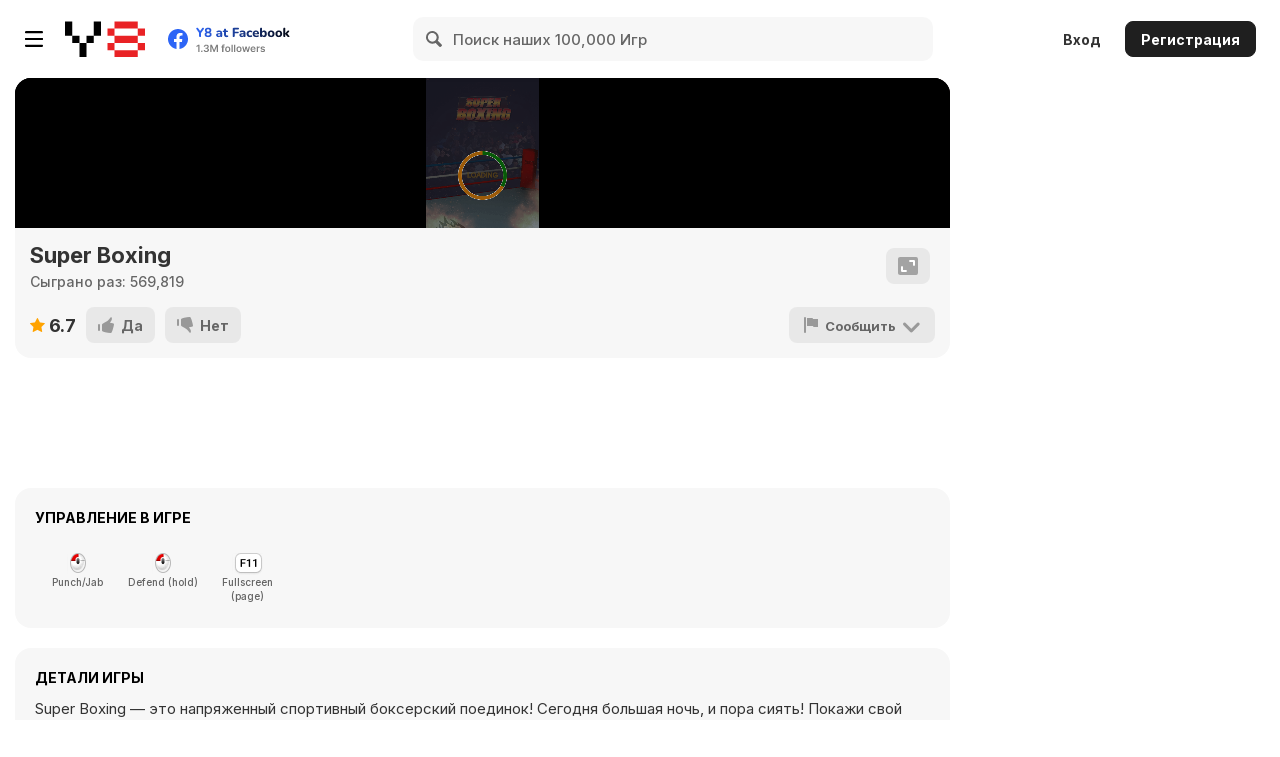

--- FILE ---
content_type: text/html; charset=utf-8
request_url: https://html5.gamedistribution.com/7dd9bbe4ce28457c8483b343d046138d/?gd_sdk_referrer_url=https%3A%2F%2Fru.y8.com%2Fgames%2Fsuper_boxing_fight_night&key=y8&value=default
body_size: 2034
content:
<!DOCTYPE html><html lang=en><head><title>Super Boxing Fight Night</title><meta name=viewport content="width=device-width,initial-scale=1,maximum-scale=1,user-scalable=no"><meta name=description content="Box your way to glory! Throw jabs and crosses. Block punches with your boxing gloves. Try not to get KO&#39;ed by your opponent.

This is a great game if you are athletic.

Features:

- Increasingly clever opponents
- Entertaining fights!
- Simple one-touch gameplay
- Gain powerups from combinations
- Train to be a great boxer and athlete."><meta name=keywords content=fighting,boxing><meta property=og:type content=website><meta property=og:title content="Super Boxing Fight Night"><meta property=og:description content="Box your way to glory! Throw jabs and crosses. Block punches with your boxing gloves. Try not to get KO&#39;ed by your opponent.

This is a great game if you are athletic.

Features:

- Increasingly clever opponents
- Entertaining fights!
- Simple one-touch gameplay
- Gain powerups from combinations
- Train to be a great boxer and athlete."><meta property=og:image content=https://img.gamedistribution.com/7dd9bbe4ce28457c8483b343d046138d-512x512.jpeg><meta property=og:url content=https://html5.gamedistribution.com/7dd9bbe4ce28457c8483b343d046138d/ ><link rel=canonical href=https://html5.gamedistribution.com/7dd9bbe4ce28457c8483b343d046138d/ ><link rel=manifest href=manifest_1.5.18.json><link rel=preconnect href=https://html5.api.gamedistribution.com><link rel=preconnect href=https://game.api.gamedistribution.com><link rel=preconnect href=https://pm.gamedistribution.com><script type=text/javascript>if ('serviceWorker' in navigator) {
    navigator
      .serviceWorker
      .register(`/sw_1.5.18.js`)
      .then(function () {
        console.log('SW registered...');
      })
      .catch(err => {
        console.log('SW not registered...', err.message);
      });
  }</script><script type=application/ld+json>{
  "@context": "http://schema.org",
  "@type": "Game",
  "name": "Super Boxing Fight Night",
  "url": "https://html5.gamedistribution.com/7dd9bbe4ce28457c8483b343d046138d/",
  "image": "https://img.gamedistribution.com/7dd9bbe4ce28457c8483b343d046138d-512x512.jpeg",    
  "description": "Box your way to glory! Throw jabs and crosses. Block punches with your boxing gloves. Try not to get KO&#39;ed by your opponent.

This is a great game if you are athletic.

Features:

- Increasingly clever opponents
- Entertaining fights!
- Simple one-touch gameplay
- Gain powerups from combinations
- Train to be a great boxer and athlete.",
  "creator":{
    "name":"MarketJS"
    
    },
  "publisher":{
    "name":"GameDistribution",
    "url":"https://gamedistribution.com/games/super-boxing-fight-night"
    },
  "genre":[
      "fighting",
      "boxing"
  ]
}</script><style>html{height:100%}body{margin:0;padding:0;background-color:#000;overflow:hidden;height:100%}#game{position:absolute;top:0;left:0;width:0;height:0;overflow:hidden;max-width:100%;max-height:100%;min-width:100%;min-height:100%;box-sizing:border-box}</style></head><body><iframe id=game frameborder=0 allow=autoplay allowfullscreen seamless scrolling=no></iframe><script type=text/javascript>(function () {
    function GameLoader() {
      this.init = function () {
        this._gameId = "7dd9bbe4ce28457c8483b343d046138d";
        this._container = document.getElementById("game");
        this._loader = this._getLoaderData();
        this._hasImpression = false;
        this._hasSuccess = false;
        this._insertGameSDK();
        this._softgamesDomains = this._getDomainData();
      };

      this._getLoaderData = function () {
        return {"enabled":true,"sdk_version":"1.15.2","_":55};
      }

      this._getDomainData = function(){
        return [{"name":"minigame.aeriagames.jp","id":4217},{"name":"localhost:8080","id":4217},{"name":"minigame-stg.aeriagames.jp","id":4217}];
      }

      this._insertGameSDK = function () {
        if (!this._gameId) return;

        window["GD_OPTIONS"] = {
          gameId: this._gameId,
          loader: this._loader,
          onLoaderEvent: this._onLoaderEvent.bind(this),
          onEvent: this._onEvent.bind(this)
        };

        (function (d, s, id) {
          var js,fjs = d.getElementsByTagName(s)[0];
          if (d.getElementById(id)) return;
          js = d.createElement(s);
          js.id = id;
          js.src = "https://html5.api.gamedistribution.com/main.min.js";
          fjs.parentNode.insertBefore(js, fjs);
        })(document, "script", "gamedistribution-jssdk");
      };

      this._loadGame = function (options) {

        if (this._container_initialized) {
          return;
        }

        var formatTokenURLSearch = this._bridge.exports.formatTokenURLSearch;
        var extendUrlQuery = this._bridge.exports.extendUrlQuery;
        var base64Encode = this._bridge.exports.base64Encode;
        const ln_param = new URLSearchParams(window.location.search).get('lang');

        var data = {
          parentURL: this._bridge.parentURL,
          parentDomain: this._bridge.parentDomain,
          topDomain: this._bridge.topDomain,
          hasImpression: options.hasImpression,
          loaderEnabled: true,
          host: window.location.hostname,
          version: "1.5.18"
        };

        var searchPart = formatTokenURLSearch(data);
        var gameSrc = "//html5.gamedistribution.com/rvvASMiM/7dd9bbe4ce28457c8483b343d046138d/index.html" + searchPart;
        this._container.src = gameSrc;

        this._container.onload = this._onFrameLoaded.bind(this);

        this._container_initialized = true;
      };

      this._onLoaderEvent = function (event) {
        switch (event.name) {
          case "LOADER_DATA":
            this._bridge = event.message.bridge;
            this._game = event.message.game;
            break;
        }
      };

      this._onEvent = function (event) {
        switch (event.name) {
          case "SDK_GAME_START":
            this._bridge && this._loadGame({hasImpression: this._hasImpression});
            break;
          case "AD_ERROR":
          case "AD_SDK_CANCELED":
            this._hasImpression = false || this._hasSuccess;
            break;
          case "ALL_ADS_COMPLETED":
          case "COMPLETE":
          case "USER_CLOSE":
          case "SKIPPED":
            this._hasImpression = true;
            this._hasSuccess = true;
            break;
        }
      };

      this._onFrameLoaded=function(event){
        var container=this._container;
        setTimeout(function(){
          try{
            container.contentWindow.focus();
          }catch(err){
          }
        },100);
      }
    }
    new GameLoader().init();
  })();</script></body></html>

--- FILE ---
content_type: text/html
request_url: https://html5.gamedistribution.com/rvvASMiM/7dd9bbe4ce28457c8483b343d046138d/index.html?gd_sdk_referrer_url=https%3A%2F%2Fru.y8.com%2Fgames%2Fsuper_boxing_fight_night&key=y8&value=default&gd_zone_config=eyJwYXJlbnRVUkwiOiJodHRwczovL3J1Lnk4LmNvbS9nYW1lcy9zdXBlcl9ib3hpbmdfZmlnaHRfbmlnaHQiLCJwYXJlbnREb21haW4iOiJydS55OC5jb20iLCJ0b3BEb21haW4iOiJydS55OC5jb20iLCJoYXNJbXByZXNzaW9uIjpmYWxzZSwibG9hZGVyRW5hYmxlZCI6dHJ1ZSwiaG9zdCI6Imh0bWw1LmdhbWVkaXN0cmlidXRpb24uY29tIiwidmVyc2lvbiI6IjEuNS4xOCJ9
body_size: -543
content:
<!DOCTYPE html>
<html>
<head>
	<title>Super Boxing</title>

	<meta http-equiv="Content-type" content="text/html; charset=utf-8">
	<!-- Use this metatag when Apple fixes their IOS 9
		<meta name="viewport" content="width=device-width,height=device-height, initial-scale=1, maximum-scale=1, user-scalable=0, minimal-ui"/>
		-->
	
		<!--Temporary fix for IOS 9-->
		<meta name="viewport" content="initial-scale=1.0001, minimum-scale=1.0001, maximum-scale=1.0001, user-scalable=no, minimal-ui"/>
		
	<meta name="apple-mobile-web-app-capable" content="yes" />
	
	<link rel="stylesheet" type="text/css" href="game.css">	
	
	<link rel="shortcut icon" href="media/graphics/favicon.ico" />
	<script type="text/javascript" src="game.js"></script>
	<script type="text/javascript" src="webaudio-context-patch.js"></script>
	
<!-- AnalyticsCode -->	

<!-- APICode -->
</head>

<body onload="setTimeout(function(){window.scrollTo(0,1)},1);">
	<div id="ajaxbar">
		<div id="game"><canvas id="canvas"></canvas></div>
	
		<div id="orientate"><img src="media/graphics/orientate/landscape.jpg" /></div>
		<div id="play" class="play" onclick=""><img src="media/graphics/splash/mobile/cover-start.jpg" /></div>	
		
		<!-- SECTION GENERATED BY CODE -->
		<div id="MobileAdInGamePreroll">
			<div id="MobileAdInGamePreroll-Box">
				<div id="MobileAdInGamePreroll-Box-Header"></div>
				<a id="MobileAdInGamePreroll-Box-Close" onclick="MobileAdInGamePreroll.Close();"></a>				
				<div id="MobileAdInGamePreroll-Box-Body">
					<center>												
<!-- MobileAdInGamePreroll -->	
<!-- AdTest-MobileAdInGamePreroll -->
<!-- <img src="http://cdn-factory.marketjs.com/ads/ad-test-300x250-preroll.png"> -->						
<!-- EndOfAdTest-MobileAdInGamePreroll -->
					</center>
				</div>
				<div id='MobileAdInGamePreroll-Box-Footer'></div>				
			</div>
		</div>

		<!-- SECOND AD (ROTATION) -->
		<div id="MobileAdInGamePreroll2">
			<div id="MobileAdInGamePreroll2-Box">
				<div id="MobileAdInGamePreroll2-Box-Header"></div>
				<a id="MobileAdInGamePreroll2-Box-Close" onclick="MobileAdInGamePreroll.Close();"></a>				
				<div id="MobileAdInGamePreroll2-Box-Body">
					<center>												
<!-- MobileAdInGamePreroll2 -->	
					</center>
				</div>
				<div id='MobileAdInGamePreroll2-Box-Footer'></div>				
			</div>
		</div>

		<!-- THIRD AD (ROTATION) -->
		<div id="MobileAdInGamePreroll3">
			<div id="MobileAdInGamePreroll3-Box">
				<div id="MobileAdInGamePreroll3-Box-Header"></div>
				<a id="MobileAdInGamePreroll3-Box-Close" onclick="MobileAdInGamePreroll.Close();"></a>				
				<div id="MobileAdInGamePreroll3-Box-Body">
					<center>												
<!-- MobileAdInGamePreroll3 -->	
					</center>
				</div>
				<div id='MobileAdInGamePreroll3-Box-Footer'></div>				
			</div>
		</div>

		<div id="MobileAdInGameHeader">
<!-- MobileAdInGameHeader -->
		</div>
		<div id="MobileAdInGameHeader2">
<!-- MobileAdInGameHeader2 -->
		</div>
		<div id="MobileAdInGameHeader3">
<!-- MobileAdInGameHeader3 -->
		</div>

		<div id="MobileAdInGameFooter">
<!-- MobileAdInGameFooter -->
		</div>
		<div id="MobileAdInGameFooter2">
<!-- MobileAdInGameFooter2 -->
		</div>
		<div id="MobileAdInGameFooter3">
<!-- MobileAdInGameFooter3 -->
		</div>	


		<div id="MobileAdInGameEnd">
			<div id="MobileAdInGameEnd-Box">
				<div id="MobileAdInGameEnd-Box-Header"></div>
				<a id="MobileAdInGameEnd-Box-Close" onclick="MobileAdInGameEnd.Close();"></a>				
				<div id="MobileAdInGameEnd-Box-Body">
					<center>												
<!-- MobileAdInGameEnd -->
					</center>
				</div>
				<div id='MobileAdInGameEnd-Box-Footer'></div>				
			</div>
		</div>

		<!-- SECOND AD (ROTATION) -->
		<div id="MobileAdInGameEnd2">
			<div id="MobileAdInGameEnd2-Box">
				<div id="MobileAdInGameEnd2-Box-Header"></div>
				<a id="MobileAdInGameEnd2-Box-Close" onclick="MobileAdInGameEnd.Close();"></a>				
				<div id="MobileAdInGameEnd2-Box-Body">
					<center>												
<!-- MobileAdInGameEnd2 -->
					</center>
				</div>
				<div id='MobileAdInGameEnd2-Box-Footer'></div>				
			</div>
		</div>

		<!-- THIRD AD (ROTATION) -->
		<div id="MobileAdInGameEnd3">
			<div id="MobileAdInGameEnd3-Box">
				<div id="MobileAdInGameEnd3-Box-Header"></div>
				<a id="MobileAdInGameEnd3-Box-Close" onclick="MobileAdInGameEnd.Close();"></a>				
				<div id="MobileAdInGameEnd3-Box-Body">
					<center>												
<!-- MobileAdInGameEnd3 -->
					</center>
				</div>
				<div id='MobileAdInGameEnd3-Box-Footer'></div>				
			</div>
		</div>	

		<!-- END OF SECTION GENERATED BY CODE -->

	</div>
<!-- APICode2 -->


<!-- END OF TEST -->
	
</body>
</html>

--- FILE ---
content_type: text/css
request_url: https://html5.gamedistribution.com/rvvASMiM/7dd9bbe4ce28457c8483b343d046138d/game.css
body_size: -542
content:

tml,body{background-color:#000;margin:0;padding:0;position:relative;font-family:"Arial";width:100%;touch-action:false;} #game{position:absolute;left:0;top:0;z-index:0;} #ajaxbar{background:url('media/graphics/loading/ajax-loader.gif') center no-repeat;} #canvas{position:absolute;left:0;top:0;width:100%;height:100%;-ms-interpolation-mode:nearest-neighbor;-webkit-transform:scale3d(1,1,1);z-index:1;} #orientate{position:absolute;float:left;width:100%;height:100%;top:0;left:0;z-index:10002;display:none;} #orientate img{position:absolute;float:left;width:100%;height:100%;} .play{position:absolute;float:left;width:100%;height:100%;z-index:1000;background-color:#fff;left:0;top:0;display:none;} .play img{position:absolute;float:left;width:100%;height:100%;z-index:1000;left:0;top:0;} #nohtml5{position:absolute;top:0;left:0;width:100%;height:100%;background-color:#000;z-index:1002;visibility:hidden;} #nohtml5 img{position:absolute;width:100%;height:100%;} #nohtml5-bubble{position:absolute;bottom:20px;left:50px;width:380px;height:100px;z-index:1002;color:#000;background:rgba(255,255,255,0.75);-webkit-border-radius:10px;-moz-border-radius:10px;border-radius:10px;} #nohtml5-text{padding:10px;} .horizontal-seperator{height:10px;width:100%;} #MobileAdInGamePreroll,#MobileAdInGamePreroll2,#MobileAdInGamePreroll3{position:absolute;float:left;min-width:320px;z-index:10000;left:0;top:0;display:none;background:rgba(0,0,0,0.7);-webkit-transition:all 0.6s ease;-moz-transition:all 0.6s ease;-o-transition:all 0.6s ease;} #MobileAdInGamePreroll-Box,#MobileAdInGamePreroll2-Box,#MobileAdInGamePreroll3-Box{z-index:10000;position:absolute;width:302px;height:250px;} #MobileAdInGamePreroll-Box-Body,#MobileAdInGamePreroll2-Box-Body,#MobileAdInGamePreroll3-Box-Body{z-index:10000;position:relative;background:transparent;} #MobileAdInGamePreroll-Box-Footer,#MobileAdInGamePreroll2-Box-Footer,#MobileAdInGamePreroll3-Box-Footer{z-index:10000;position:relative;font-size:11px;height:20px;color:#fff;background:transparent;} #MobileAdInGamePreroll-Box-Header,#MobileAdInGamePreroll2-Box-Header,#MobileAdInGamePreroll3-Box-Header{z-index:10000;position:relative;margin-top:-2px;font-size:11px;height:20px;text-align:right;color:#fff;background:transparent;} #MobileAdInGamePreroll-Box-Close,#MobileAdInGamePreroll2-Box-Close,#MobileAdInGamePreroll3-Box-Close{position:absolute;z-index:10005;background-image:url('media/graphics/ads/light/close-button.png');background-repeat:no-repeat;width:22px;height:22px;top:-4px;margin-right:-1px;display:none;}#MobileAdInGameHeader,#MobileAdInGameHeader2,#MobileAdInGameHeader3{display:none;position:absolute;background:transparent;}#MobileAdInGameFooter,#MobileAdInGameFooter2,#MobileAdInGameFooter3{display:none;position:absolute;background:transparent;}#MobileAdInGameEnd,#MobileAdInGameEnd2,#MobileAdInGameEnd3{position:absolute;float:left;min-width:320px;z-index:10000;left:0;top:0;display:none;background:rgba(0,0,0,0.7);-webkit-transition:all 0.6s ease;-moz-transition:all 0.6s ease;-o-transition:all 0.6s ease;} #MobileAdInGameEnd-Box,#MobileAdInGameEnd2-Box,#MobileAdInGameEnd3-Box{z-index:10000;position:absolute;width:302px;height:250px;} #MobileAdInGameEnd-Box-Body,#MobileAdInGameEnd2-Box-Body,#MobileAdInGameEnd3-Box-Body{z-index:10000;position:relative;background:transparent;} #MobileAdInGameEnd-Box-Footer,#MobileAdInGameEnd2-Box-Footer,#MobileAdInGameEnd3-Box-Footer{z-index:10000;position:relative;font-size:11px;height:20px;color:#fff;background:transparent;} #MobileAdInGameEnd-Box-Header,#MobileAdInGameEnd2-Box-Header,#MobileAdInGameEnd3-Box-Header{z-index:10000;position:relative;margin-top:-2px;font-size:11px;height:20px;text-align:right;color:#fff;background:transparent;} #MobileAdInGameEnd-Box-Close,#MobileAdInGameEnd2-Box-Close,#MobileAdInGameEnd3-Box-Close{position:absolute;z-index:10005;background-image:url('media/graphics/ads/light/close-button.png');background-repeat:no-repeat;width:22px;height:22px;top:-4px;margin-right:-1px;display:none;}.ig_debug{position:fixed;left:0;bottom:0;width:100%;background-color:#000;border-top:2px solid #f57401;font-size:12px;color:#fff;z-index:1000;-webkit-user-select:none;display:none;} .ig_debug_panel_menu{height:28px;background:#222;background:-webkit-gradient(linear,left bottom,left top,color-stop(0,#000000),color-stop(1,#333));background:-moz-linear-gradient(center bottom,#000000 0%,#333 100%);background:-o-linear-gradient(#333,#000000);} .ig_debug_panel_menu div{float:left;height:22px;padding:6px 8px 0 8px;border-right:1px solid #333;} .ig_debug_panel_menu .ig_debug_head{font-weight:bold;color:#888;} .ig_debug_menu_item:hover{cursor:pointer;background-color:#fff;color:#000;} .ig_debug_menu_item.active,.ig_debug_menu_item.active:hover{background-color:#000;color:#fff;} .ig_debug_stats{position:absolute;right:0;top:0;float:right;color:#888;border-left:1px solid #333;text-align:right;} .ig_debug_stats span{width:3em;display:inline-block;color:#fff !important;margin-right:0.2em;margin-left:0.3em;font-family:bitstream vera sans mono,courier new;white-space:nowrap;} .ig_debug_panel{height:152px;overflow:auto;position:relative;} .ig_debug_panel canvas{border-bottom:1px solid #444;} .ig_debug_panel .ig_debug_panel{padding:8px;height:auto;float:left;background-color:#000;border-right:2px solid #222;} .ig_debug_option{padding:2px 0 2px 8px;cursor:pointer;} .ig_debug_option:first-child{margin-top:8px;} .ig_debug_option:hover{background-color:#111;} .ig_debug_graph_mark{position:absolute;color:#888;left:4px;font-size:10px;margin-top:-12px;} .ig_debug_legend{color:#ccc;} .ig_debug_label_mark{display:inline-block;width:10px;height:10px;margin-right:4px;-webkit-transition:0.1s linear;-moz-transition:0.1s linear;} .ig_debug_legend_color{display:inline-block;width:6px;height:10px;margin-right:4px;margin-left:16px;} .ig_debug_legend_number{width:3em;display:inline-block;text-align:right;font-family:bitstream vera sans mono,courier new;color:#fff;margin-right:0.2em;} .ig_debug_map_container{position:relative;overflow:hidden;border:1px solid #888;} .ig_debug_map_container canvas{position:absolute;} .ig_debug_map_screen{position:absolute;border:1px solid #f0f;} 

--- FILE ---
content_type: application/javascript
request_url: https://img.y8.com/packs/js/9172-81cb5581a7726bd3a46f.chunk.js
body_size: 319
content:
(self.webpackChunkapp=self.webpackChunkapp||[]).push([[9172],{9172:function(n,u,t){var o,r,e;r=[t(1669)],void 0===(e="function"===typeof(o=function(n){function u(n,u,t,o){var r=(n%=100)%10;return 1===r&&(1===n||n>20)?u:r>1&&r<5&&(n>20||n<10)?t:o}n.timeago.settings.strings={prefixAgo:null,prefixFromNow:"\u0447\u0435\u0440\u0435\u0437",suffixAgo:"\u043d\u0430\u0437\u0430\u0434",suffixFromNow:null,seconds:"\u043c\u0435\u043d\u044c\u0448\u0435 \u043c\u0438\u043d\u0443\u0442\u044b",minute:"\u043c\u0438\u043d\u0443\u0442\u0443",minutes:function(n){return u(n,"%d \u043c\u0438\u043d\u0443\u0442\u0443","%d \u043c\u0438\u043d\u0443\u0442\u044b","%d \u043c\u0438\u043d\u0443\u0442")},hour:"\u0447\u0430\u0441",hours:function(n){return u(n,"%d \u0447\u0430\u0441","%d \u0447\u0430\u0441\u0430","%d \u0447\u0430\u0441\u043e\u0432")},day:"\u0434\u0435\u043d\u044c",days:function(n){return u(n,"%d \u0434\u0435\u043d\u044c","%d \u0434\u043d\u044f","%d \u0434\u043d\u0435\u0439")},month:"\u043c\u0435\u0441\u044f\u0446",months:function(n){return u(n,"%d \u043c\u0435\u0441\u044f\u0446","%d \u043c\u0435\u0441\u044f\u0446\u0430","%d \u043c\u0435\u0441\u044f\u0446\u0435\u0432")},year:"\u0433\u043e\u0434",years:function(n){return u(n,"%d \u0433\u043e\u0434","%d \u0433\u043e\u0434\u0430","%d \u043b\u0435\u0442")}}})?o.apply(u,r):o)||(n.exports=e)}}]);

--- FILE ---
content_type: application/x-javascript
request_url: https://html5.gamedistribution.com/rvvASMiM/7dd9bbe4ce28457c8483b343d046138d/webaudio-context-patch.js
body_size: -558
content:
/* howler for older games:
    // Howl class
    if ( o.urls || typeof (o.urls) !== "undefined" ) {
        o.src = (typeof o.urls !== 'string') ? o.urls : [o.urls];
    }

    // Howler class
    mute: function(muted) {
        // ...

        if (muted === null || typeof (muted) === "undefined" ) { muted = true; }

        // ...
    }

    unmute: function(muted) {
        return this.mute(false);
    }

    // Howl class
    mute: function(muted, id) {
        // ...

        if (muted === null || typeof (muted) === "undefined" ) { muted = true; }

        // ...
    }

    unmute: function(muted, id) {
      return this.mute(false, id);
    }
*/

/**
* Injecting cover-start for desktop
*/
if ( typeof (ig) !== "undefined" ) {
    if (!ig.ua.mobile) {   
        ig.module(
            "webaudio-context-patch"
        ).requires(
            'impact.loader'
        ).defines(function () {
            // inject splash loader class
            ig.SplashLoader.inject({
                desktopCoverDIVID: "play-desktop", 
                
                end:function(){
                if ( this.done ) { return; }

                this.done = true;
                clearInterval( this._intervalId );
                    
                    this.tapToStartDiv();
                },
            
                tapToStartDiv:function( onClickCallbackFunction ){
                    /* create DIV */
                    this.desktopCoverDIV = document.createElement("div");
                    this.desktopCoverDIV.id = this.desktopCoverDIVID;
                    this.desktopCoverDIV.setAttribute("class", "play");
                    this.desktopCoverDIV.setAttribute("style", "position: absolute; display: block; z-index: 999999; background-color: rgba(23, 32, 53, 0.7); visibility: visible; font-size: 10vmin; text-align: center; vertical-align: middle; -webkit-touch-callout: none; -webkit-user-select: none; -khtml-user-select: none; -moz-user-select: none; -ms-user-select: none; user-select: none;");
                    this.desktopCoverDIV.innerHTML = "<div style='color:white;background-color: rgba(255, 255, 255, 0.3); border: 2px solid #fff; font-size:20px; border-radius: 5px; position: relative; float: left; top: 50%; left: 50%; transform: translate(-50%, -50%);'><div style='padding:20px 50px; font-family: Arial;'>TAP TO START</div></div>";
    
                    
                    /* inject DIV */
                    var parentDIV = document.getElementById("play").parentNode || document.getElementById("ajaxbar");
                    parentDIV.appendChild(this.desktopCoverDIV);
                    
                    /* reize DIV */
                    try {
                        if ( typeof (ig.sizeHandler) !== "undefined" ) {
                            if ( typeof (ig.sizeHandler.coreDivsToResize) !== "undefined" ) {
                                ig.sizeHandler.coreDivsToResize.push( ("#"+this.desktopCoverDIVID) );
                                if ( typeof (ig.sizeHandler.reorient) === "function" ) {
                                    ig.sizeHandler.reorient();
                                }
                            }
                        }
                        else if ( typeof (coreDivsToResize) !== "undefined" ) {
                            coreDivsToResize.push(this.desktopCoverDIVID);
                            if ( typeof (sizeHandler) === "function" ) {
                                sizeHandler();
                            }
                        }
                    } catch (error) {
                        console.log(error);
                    }
                    
                    
                    /* click DIV */
                    this.desktopCoverDIV.addEventListener("click", function(){

                        /* play audio */
                        try {               
                            if ( typeof (ig.soundHandler) !== "undefined" ) {
                                
                                /* init sound handler */
                                if ( typeof (ig.soundHandler.init) === "function" ) {
                                    if ( typeof (ig.soundList) !== "undefined" ) {
                                        ig.soundHandler.init( ig.soundList );
                                    }
                                    else {
                                        ig.soundHandler.init();
                                    }
                                }
                                
                                /* play static audio */
                                if ( typeof ( ig.soundHandler.sfxPlayer ) !== "undefined" ) {
                                    ig.soundHandler.sfxPlayer.play("staticSound");
                                }
                                
                                else if ( typeof ( ig.soundHandler.staticSound ) !== "undefined" ) {
                                    if ( typeof ( ig.soundHandler.staticSound.play ) === "function" ) {
                                        ig.soundHandler.staticSound.play();
                                    }
                                }
                            
                                else if ( typeof ( ig.soundHandler.playSound ) === "function" ) {
                                    ig.soundHandler.playSound("staticSound");
                                }
                            }
                            
                            else if ( typeof (Howl) !== "undefined" ) {
                                ig.global.staticSound = new Howl({src:['media/audio/play/static.ogg','media/audio/play/static.mp3']});
                                ig.global.staticSound.play();
                            }
                            
                            else if ( typeof ( createjs ) !== "undefined" ) {
                                if ( typeof ( createjs.Sound ) !== "undefined" && typeof ( createjs.Sound.play ) === "function" ) {
                                    createjs.Sound.play('opening');
                                }
                            }
                            
                        } catch (error) {
                            console.log(error);
                        }
                        
                        /* hide DIV */
                        this.setAttribute("style", "display: block; visibility: hidden;");
        
                        /* end function */
                        if ( typeof (onClickCallbackFunction) === "function" ) {
                            onClickCallbackFunction();
                        }
                        
                        ig.gd.show(function(){
                          /* play game */
                          ig.system.setGame(MyGame);

                          if(gdsdk && typeof(gdsdk.play) === 'function')
                              gdsdk.play();
                        });
                    });
                    
                }
            })
        });    
    }
}

/* howler.js for some older games */
/*!
 *  howler.js v2.0.10
 *  howlerjs.com
 *
 *  (c) 2013-2018, James Simpson of GoldFire Studios
 *  goldfirestudios.com
 *
 *  MIT License
 */

(function() {

  'use strict';

  /** Global Methods **/
  /***************************************************************************/

  /**
   * Create the global controller. All contained methods and properties apply
   * to all sounds that are currently playing or will be in the future.
   */
  var HowlerGlobal = function() {
    this.init();
  };
  HowlerGlobal.prototype = {
    /**
     * Initialize the global Howler object.
     * @return {Howler}
     */
    init: function() {
      var self = this || Howler;

      // Create a global ID counter.
      self._counter = 1000;

      // Internal properties.
      self._codecs = {};
      self._howls = [];
      self._muted = false;
      self._volume = 1;
      self._canPlayEvent = 'canplaythrough';
      self._navigator = (typeof window !== 'undefined' && window.navigator) ? window.navigator : null;

      // Public properties.
      self.masterGain = null;
      self.noAudio = false;
      self.usingWebAudio = true;
      self.autoSuspend = true;
      self.ctx = null;

      // Set to false to disable the auto iOS enabler.
      self.mobileAutoEnable = true;

      // Setup the various state values for global tracking.
      self._setup();

      return self;
    },

    /**
     * Get/set the global volume for all sounds.
     * @param  {Float} vol Volume from 0.0 to 1.0.
     * @return {Howler/Float}     Returns self or current volume.
     */
    volume: function(vol) {
      var self = this || Howler;
      vol = parseFloat(vol);

      // If we don't have an AudioContext created yet, run the setup.
      if (!self.ctx) {
        setupAudioContext();
      }

      if (typeof vol !== 'undefined' && vol >= 0 && vol <= 1) {
        self._volume = vol;

        // Don't update any of the nodes if we are muted.
        if (self._muted) {
          return self;
        }

        // When using Web Audio, we just need to adjust the master gain.
        if (self.usingWebAudio) {
          self.masterGain.gain.setValueAtTime(vol, Howler.ctx.currentTime);
        }

        // Loop through and change volume for all HTML5 audio nodes.
        for (var i=0; i<self._howls.length; i++) {
          if (!self._howls[i]._webAudio) {
            // Get all of the sounds in this Howl group.
            var ids = self._howls[i]._getSoundIds();

            // Loop through all sounds and change the volumes.
            for (var j=0; j<ids.length; j++) {
              var sound = self._howls[i]._soundById(ids[j]);

              if (sound && sound._node) {
                sound._node.volume = sound._volume * vol;
              }
            }
          }
        }

        return self;
      }

      return self._volume;
    },

    /**
     * Handle muting and unmuting globally.
     * @param  {Boolean} muted Is muted or not.
     */
    mute: function(muted) {
      var self = this || Howler;
      
      /* mute if not specified */
      if (muted === null || typeof (muted) === "undefined" ) { muted = true; }
      
      // If we don't have an AudioContext created yet, run the setup.
      if (!self.ctx) {
        setupAudioContext();
      }
      
      self._muted = muted;

      // With Web Audio, we just need to mute the master gain.
      if (self.usingWebAudio) {
        self.masterGain.gain.setValueAtTime(muted ? 0 : self._volume, Howler.ctx.currentTime);
      }

      // Loop through and mute all HTML5 Audio nodes.
      for (var i=0; i<self._howls.length; i++) {
        if (!self._howls[i]._webAudio) {
          // Get all of the sounds in this Howl group.
          var ids = self._howls[i]._getSoundIds();

          // Loop through all sounds and mark the audio node as muted.
          for (var j=0; j<ids.length; j++) {
            var sound = self._howls[i]._soundById(ids[j]);

            if (sound && sound._node) {
              sound._node.muted = (muted) ? true : sound._muted;
            }
          }
        }
      }

      return self;
    },

    /** unmute function for old games
     * Handle muting and unmuting globally.
     * @param  {Boolean} muted Is muted or not.
     */
    unmute: function(muted) {
        return this.mute(false);
    },

    /**
     * Unload and destroy all currently loaded Howl objects.
     * @return {Howler}
     */
    unload: function() {
      var self = this || Howler;

      for (var i=self._howls.length-1; i>=0; i--) {
        self._howls[i].unload();
      }

      // Create a new AudioContext to make sure it is fully reset.
      if (self.usingWebAudio && self.ctx && typeof self.ctx.close !== 'undefined') {
        self.ctx.close();
        self.ctx = null;
        setupAudioContext();
      }

      return self;
    },

    /**
     * Check for codec support of specific extension.
     * @param  {String} ext Audio file extention.
     * @return {Boolean}
     */
    codecs: function(ext) {
      return (this || Howler)._codecs[ext.replace(/^x-/, '')];
    },

    /**
     * Setup various state values for global tracking.
     * @return {Howler}
     */
    _setup: function() {
      var self = this || Howler;

      // Keeps track of the suspend/resume state of the AudioContext.
      self.state = self.ctx ? self.ctx.state || 'running' : 'running';

      // Automatically begin the 30-second suspend process
      self._autoSuspend();

      // Check if audio is available.
      if (!self.usingWebAudio) {
        // No audio is available on this system if noAudio is set to true.
        if (typeof Audio !== 'undefined') {
          try {
            var test = new Audio();

            // Check if the canplaythrough event is available.
            if (typeof test.oncanplaythrough === 'undefined') {
              self._canPlayEvent = 'canplay';
            }
          } catch(e) {
            self.noAudio = true;
          }
        } else {
          self.noAudio = true;
        }
      }

      // Test to make sure audio isn't disabled in Internet Explorer.
      try {
        var test = new Audio();
        if (test.muted) {
          self.noAudio = true;
        }
      } catch (e) {}

      // Check for supported codecs.
      if (!self.noAudio) {
        self._setupCodecs();
      }

      return self;
    },

    /**
     * Check for browser support for various codecs and cache the results.
     * @return {Howler}
     */
    _setupCodecs: function() {
      var self = this || Howler;
      var audioTest = null;

      // Must wrap in a try/catch because IE11 in server mode throws an error.
      try {
        audioTest = (typeof Audio !== 'undefined') ? new Audio() : null;
      } catch (err) {
        return self;
      }

      if (!audioTest || typeof audioTest.canPlayType !== 'function') {
        return self;
      }

      var mpegTest = audioTest.canPlayType('audio/mpeg;').replace(/^no$/, '');

      // Opera version <33 has mixed MP3 support, so we need to check for and block it.
      var checkOpera = self._navigator && self._navigator.userAgent.match(/OPR\/([0-6].)/g);
      var isOldOpera = (checkOpera && parseInt(checkOpera[0].split('/')[1], 10) < 33);

      self._codecs = {
        mp3: !!(!isOldOpera && (mpegTest || audioTest.canPlayType('audio/mp3;').replace(/^no$/, ''))),
        mpeg: !!mpegTest,
        opus: !!audioTest.canPlayType('audio/ogg; codecs="opus"').replace(/^no$/, ''),
        ogg: !!audioTest.canPlayType('audio/ogg; codecs="vorbis"').replace(/^no$/, ''),
        oga: !!audioTest.canPlayType('audio/ogg; codecs="vorbis"').replace(/^no$/, ''),
        wav: !!audioTest.canPlayType('audio/wav; codecs="1"').replace(/^no$/, ''),
        aac: !!audioTest.canPlayType('audio/aac;').replace(/^no$/, ''),
        caf: !!audioTest.canPlayType('audio/x-caf;').replace(/^no$/, ''),
        m4a: !!(audioTest.canPlayType('audio/x-m4a;') || audioTest.canPlayType('audio/m4a;') || audioTest.canPlayType('audio/aac;')).replace(/^no$/, ''),
        mp4: !!(audioTest.canPlayType('audio/x-mp4;') || audioTest.canPlayType('audio/mp4;') || audioTest.canPlayType('audio/aac;')).replace(/^no$/, ''),
        weba: !!audioTest.canPlayType('audio/webm; codecs="vorbis"').replace(/^no$/, ''),
        webm: !!audioTest.canPlayType('audio/webm; codecs="vorbis"').replace(/^no$/, ''),
        dolby: !!audioTest.canPlayType('audio/mp4; codecs="ec-3"').replace(/^no$/, ''),
        flac: !!(audioTest.canPlayType('audio/x-flac;') || audioTest.canPlayType('audio/flac;')).replace(/^no$/, '')
      };

      return self;
    },

    /**
     * Mobile browsers will only allow audio to be played after a user interaction.
     * Attempt to automatically unlock audio on the first user interaction.
     * Concept from: http://paulbakaus.com/tutorials/html5/web-audio-on-ios/
     * @return {Howler}
     */
    _enableMobileAudio: function() {
      var self = this || Howler;

      // Only run this on mobile devices if audio isn't already eanbled.
      var isMobile = /iPhone|iPad|iPod|Android|BlackBerry|BB10|Silk|Mobi/i.test(self._navigator && self._navigator.userAgent);
      var isTouch = !!(('ontouchend' in window) || (self._navigator && self._navigator.maxTouchPoints > 0) || (self._navigator && self._navigator.msMaxTouchPoints > 0));
      if (self._mobileEnabled || !self.ctx || (!isMobile && !isTouch)) {
        return;
      }

      self._mobileEnabled = false;

      // Some mobile devices/platforms have distortion issues when opening/closing tabs and/or web views.
      // Bugs in the browser (especially Mobile Safari) can cause the sampleRate to change from 44100 to 48000.
      // By calling Howler.unload(), we create a new AudioContext with the correct sampleRate.
      if (!self._mobileUnloaded && self.ctx.sampleRate !== 44100) {
        self._mobileUnloaded = true;
        self.unload();
      }

      // Scratch buffer for enabling iOS to dispose of web audio buffers correctly, as per:
      // http://stackoverflow.com/questions/24119684
      self._scratchBuffer = self.ctx.createBuffer(1, 1, 22050);

      // Call this method on touch start to create and play a buffer,
      // then check if the audio actually played to determine if
      // audio has now been unlocked on iOS, Android, etc.
      var unlock = function() {
        // Fix Android can not play in suspend state.
        Howler._autoResume();

        // Create an empty buffer.
        var source = self.ctx.createBufferSource();
        source.buffer = self._scratchBuffer;
        source.connect(self.ctx.destination);

        // Play the empty buffer.
        if (typeof source.start === 'undefined') {
          source.noteOn(0);
        } else {
          source.start(0);
        }

        // Calling resume() on a stack initiated by user gesture is what actually unlocks the audio on Android Chrome >= 55.
        if (typeof self.ctx.resume === 'function') {
          self.ctx.resume();
        }

        // Setup a timeout to check that we are unlocked on the next event loop.
        source.onended = function() {
          source.disconnect(0);

          // Update the unlocked state and prevent this check from happening again.
          self._mobileEnabled = true;
          self.mobileAutoEnable = false;

          // Remove the touch start listener.
          document.removeEventListener('touchstart', unlock, true);
          document.removeEventListener('touchend', unlock, true);
        };
      };

      // Setup a touch start listener to attempt an unlock in.
      document.addEventListener('touchstart', unlock, true);
      document.addEventListener('touchend', unlock, true);

      return self;
    },

    /**
     * Automatically suspend the Web Audio AudioContext after no sound has played for 30 seconds.
     * This saves processing/energy and fixes various browser-specific bugs with audio getting stuck.
     * @return {Howler}
     */
    _autoSuspend: function() {
      var self = this;

      if (!self.autoSuspend || !self.ctx || typeof self.ctx.suspend === 'undefined' || !Howler.usingWebAudio) {
        return;
      }

      // Check if any sounds are playing.
      for (var i=0; i<self._howls.length; i++) {
        if (self._howls[i]._webAudio) {
          for (var j=0; j<self._howls[i]._sounds.length; j++) {
            if (!self._howls[i]._sounds[j]._paused) {
              return self;
            }
          }
        }
      }

      if (self._suspendTimer) {
        clearTimeout(self._suspendTimer);
      }

      // If no sound has played after 30 seconds, suspend the context.
      self._suspendTimer = setTimeout(function() {
        if (!self.autoSuspend) {
          return;
        }

        self._suspendTimer = null;
        self.state = 'suspending';
        self.ctx.suspend().then(function() {
          self.state = 'suspended';

          if (self._resumeAfterSuspend) {
            delete self._resumeAfterSuspend;
            self._autoResume();
          }
        });
      }, 30000);

      return self;
    },

    /**
     * Automatically resume the Web Audio AudioContext when a new sound is played.
     * @return {Howler}
     */
    _autoResume: function() {
      var self = this;

      if (!self.ctx || typeof self.ctx.resume === 'undefined' || !Howler.usingWebAudio) {
        return;
      }

      if (self.state === 'running' && self._suspendTimer) {
        clearTimeout(self._suspendTimer);
        self._suspendTimer = null;
      } else if (self.state === 'suspended') {
        self.ctx.resume().then(function() {
          self.state = 'running';

          // Emit to all Howls that the audio has resumed.
          for (var i=0; i<self._howls.length; i++) {
            self._howls[i]._emit('resume');
          }
        });

        if (self._suspendTimer) {
          clearTimeout(self._suspendTimer);
          self._suspendTimer = null;
        }
      } else if (self.state === 'suspending') {
        self._resumeAfterSuspend = true;
      }

      return self;
    }
  };

  // Setup the global audio controller.
  var Howler = new HowlerGlobal();

  /** Group Methods **/
  /***************************************************************************/

  /**
   * Create an audio group controller.
   * @param {Object} o Passed in properties for this group.
   */
  var Howl = function(o) {
    var self = this;

    /* urls attribute for older games */
    if ( o.urls || typeof (o.urls) !== "undefined" ) {
        o.src = (typeof o.urls !== 'string') ? o.urls : [o.urls];
    }

    // Throw an error if no source is provided.
    if (!o.src || o.src.length === 0) {
      console.error('An array of source files must be passed with any new Howl.');
      return;
    }

    self.init(o);
  };
  Howl.prototype = {
    /**
     * Initialize a new Howl group object.
     * @param  {Object} o Passed in properties for this group.
     * @return {Howl}
     */
    init: function(o) {
      var self = this;

      // If we don't have an AudioContext created yet, run the setup.
      if (!Howler.ctx) {
        setupAudioContext();
      }

      // Setup user-defined default properties.
      self._autoplay = o.autoplay || false;
      self._format = (typeof o.format !== 'string') ? o.format : [o.format];
      self._html5 = o.html5 || false;
      self._muted = o.mute || false;
      self._loop = o.loop || false;
      self._pool = o.pool || 5;
      self._preload = (typeof o.preload === 'boolean') ? o.preload : true;
      self._rate = o.rate || 1;
      self._sprite = o.sprite || {};
      self._src = (typeof o.src !== 'string') ? o.src : [o.src];
      self._volume = o.volume !== undefined ? o.volume : 1;
      self._xhrWithCredentials = o.xhrWithCredentials || false;

      // Setup all other default properties.
      self._duration = 0;
      self._state = 'unloaded';
      self._sounds = [];
      self._endTimers = {};
      self._queue = [];
      self._playLock = false;

      // Setup event listeners.
      self._onend = o.onend ? [{fn: o.onend}] : [];
      self._onfade = o.onfade ? [{fn: o.onfade}] : [];
      self._onload = o.onload ? [{fn: o.onload}] : [];
      self._onloaderror = o.onloaderror ? [{fn: o.onloaderror}] : [];
      self._onplayerror = o.onplayerror ? [{fn: o.onplayerror}] : [];
      self._onpause = o.onpause ? [{fn: o.onpause}] : [];
      self._onplay = o.onplay ? [{fn: o.onplay}] : [];
      self._onstop = o.onstop ? [{fn: o.onstop}] : [];
      self._onmute = o.onmute ? [{fn: o.onmute}] : [];
      self._onvolume = o.onvolume ? [{fn: o.onvolume}] : [];
      self._onrate = o.onrate ? [{fn: o.onrate}] : [];
      self._onseek = o.onseek ? [{fn: o.onseek}] : [];
      self._onresume = [];

      // Web Audio or HTML5 Audio?
      self._webAudio = Howler.usingWebAudio && !self._html5;

      // Automatically try to enable audio on iOS.
      if (typeof Howler.ctx !== 'undefined' && Howler.ctx && Howler.mobileAutoEnable) {
        Howler._enableMobileAudio();
      }

      // Keep track of this Howl group in the global controller.
      Howler._howls.push(self);

      // If they selected autoplay, add a play event to the load queue.
      if (self._autoplay) {
        self._queue.push({
          event: 'play',
          action: function() {
            self.play();
          }
        });
      }

      // Load the source file unless otherwise specified.
      if (self._preload) {
        self.load();
      }

      return self;
    },

    /**
     * Load the audio file.
     * @return {Howler}
     */
    load: function() {
      var self = this;
      var url = null;

      // If no audio is available, quit immediately.
      if (Howler.noAudio) {
        self._emit('loaderror', null, 'No audio support.');
        return;
      }

      // Make sure our source is in an array.
      if (typeof self._src === 'string') {
        self._src = [self._src];
      }

      // Loop through the sources and pick the first one that is compatible.
      for (var i=0; i<self._src.length; i++) {
        var ext, str;

        if (self._format && self._format[i]) {
          // If an extension was specified, use that instead.
          ext = self._format[i];
        } else {
          // Make sure the source is a string.
          str = self._src[i];
          if (typeof str !== 'string') {
            self._emit('loaderror', null, 'Non-string found in selected audio sources - ignoring.');
            continue;
          }

          // Extract the file extension from the URL or base64 data URI.
          ext = /^data:audio\/([^;,]+);/i.exec(str);
          if (!ext) {
            ext = /\.([^.]+)$/.exec(str.split('?', 1)[0]);
          }

          if (ext) {
            ext = ext[1].toLowerCase();
          }
        }

        // Log a warning if no extension was found.
        if (!ext) {
          console.warn('No file extension was found. Consider using the "format" property or specify an extension.');
        }

        // Check if this extension is available.
        if (ext && Howler.codecs(ext)) {
          url = self._src[i];
          break;
        }
      }

      if (!url) {
        self._emit('loaderror', null, 'No codec support for selected audio sources.');
        return;
      }

      self._src = url;
      self._state = 'loading';

      // If the hosting page is HTTPS and the source isn't,
      // drop down to HTML5 Audio to avoid Mixed Content errors.
      if (window.location.protocol === 'https:' && url.slice(0, 5) === 'http:') {
        self._html5 = true;
        self._webAudio = false;
      }

      // Create a new sound object and add it to the pool.
      new Sound(self);

      // Load and decode the audio data for playback.
      if (self._webAudio) {
        loadBuffer(self);
      }

      return self;
    },

    /**
     * Play a sound or resume previous playback.
     * @param  {String/Number} sprite   Sprite name for sprite playback or sound id to continue previous.
     * @param  {Boolean} internal Internal Use: true prevents event firing.
     * @return {Number}          Sound ID.
     */
    play: function(sprite, internal) {
      var self = this;
      var id = null;

      // Determine if a sprite, sound id or nothing was passed
      if (typeof sprite === 'number') {
        id = sprite;
        sprite = null;
      } else if (typeof sprite === 'string' && self._state === 'loaded' && !self._sprite[sprite]) {
        // If the passed sprite doesn't exist, do nothing.
        return null;
      } else if (typeof sprite === 'undefined') {
        // Use the default sound sprite (plays the full audio length).
        sprite = '__default';

        // Check if there is a single paused sound that isn't ended.
        // If there is, play that sound. If not, continue as usual.
        var num = 0;
        for (var i=0; i<self._sounds.length; i++) {
          if (self._sounds[i]._paused && !self._sounds[i]._ended) {
            num++;
            id = self._sounds[i]._id;
          }
        }

        if (num === 1) {
          sprite = null;
        } else {
          id = null;
        }
      }

      // Get the selected node, or get one from the pool.
      var sound = id ? self._soundById(id) : self._inactiveSound();

      // If the sound doesn't exist, do nothing.
      if (!sound) {
        return null;
      }

      // Select the sprite definition.
      if (id && !sprite) {
        sprite = sound._sprite || '__default';
      }

      // If the sound hasn't loaded, we must wait to get the audio's duration.
      // We also need to wait to make sure we don't run into race conditions with
      // the order of function calls.
      if (self._state !== 'loaded') {
        // Set the sprite value on this sound.
        sound._sprite = sprite;

        // Makr this sounded as not ended in case another sound is played before this one loads.
        sound._ended = false;

        // Add the sound to the queue to be played on load.
        var soundId = sound._id;
        self._queue.push({
          event: 'play',
          action: function() {
            self.play(soundId);
          }
        });

        return soundId;
      }

      // Don't play the sound if an id was passed and it is already playing.
      if (id && !sound._paused) {
        // Trigger the play event, in order to keep iterating through queue.
        if (!internal) {
          self._loadQueue('play');
        }

        return sound._id;
      }

      // Make sure the AudioContext isn't suspended, and resume it if it is.
      if (self._webAudio) {
        Howler._autoResume();
      }

      // Determine how long to play for and where to start playing.
      var seek = Math.max(0, sound._seek > 0 ? sound._seek : self._sprite[sprite][0] / 1000);
      var duration = Math.max(0, ((self._sprite[sprite][0] + self._sprite[sprite][1]) / 1000) - seek);
      var timeout = (duration * 1000) / Math.abs(sound._rate);

      // Update the parameters of the sound
      sound._paused = false;
      sound._ended = false;
      sound._sprite = sprite;
      sound._seek = seek;
      sound._start = self._sprite[sprite][0] / 1000;
      sound._stop = (self._sprite[sprite][0] + self._sprite[sprite][1]) / 1000;
      sound._loop = !!(sound._loop || self._sprite[sprite][2]);

      // Begin the actual playback.
      var node = sound._node;
      if (self._webAudio) {
        // Fire this when the sound is ready to play to begin Web Audio playback.
        var playWebAudio = function() {
          self._refreshBuffer(sound);

          // Setup the playback params.
          var vol = (sound._muted || self._muted) ? 0 : sound._volume;
          node.gain.setValueAtTime(vol, Howler.ctx.currentTime);
          sound._playStart = Howler.ctx.currentTime;

          // Play the sound using the supported method.
          if (typeof node.bufferSource.start === 'undefined') {
            sound._loop ? node.bufferSource.noteGrainOn(0, seek, 86400) : node.bufferSource.noteGrainOn(0, seek, duration);
          } else {
            sound._loop ? node.bufferSource.start(0, seek, 86400) : node.bufferSource.start(0, seek, duration);
          }

          // Start a new timer if none is present.
          if (timeout !== Infinity) {
            self._endTimers[sound._id] = setTimeout(self._ended.bind(self, sound), timeout);
          }

          if (!internal) {
            setTimeout(function() {
              self._emit('play', sound._id);
            }, 0);
          }
        };

        if (Howler.state === 'running') {
          playWebAudio();
        } else {
          self.once('resume', playWebAudio);

          // Cancel the end timer.
          self._clearTimer(sound._id);
        }
      } else {
        // Fire this when the sound is ready to play to begin HTML5 Audio playback.
        var playHtml5 = function() {
          node.currentTime = seek;
          node.muted = sound._muted || self._muted || Howler._muted || node.muted;
          node.volume = sound._volume * Howler.volume();
          node.playbackRate = sound._rate;

          // Mobile browsers will throw an error if this is called without user interaction.
          try {
            var play = node.play();

            // Support older browsers that don't support promises, and thus don't have this issue.
            if (typeof Promise !== 'undefined' && play instanceof Promise) {
              // Implements a lock to prevent DOMException: The play() request was interrupted by a call to pause().
              self._playLock = true;

              // Releases the lock and executes queued actions.
              var runLoadQueue = function() {
                self._playLock = false;
                if (!internal) {
                  self._emit('play', sound._id);
                }
              };
              play.then(runLoadQueue, runLoadQueue);
            } else if (!internal) {
              self._emit('play', sound._id);
            }

            // Setting rate before playing won't work in IE, so we set it again here.
            node.playbackRate = sound._rate;

            // If the node is still paused, then we can assume there was a playback issue.
            if (node.paused) {
              self._emit('playerror', sound._id, 'Playback was unable to start. This is most commonly an issue ' +
                'on mobile devices where playback was not within a user interaction.');
              return;
            }

            // Setup the end timer on sprites or listen for the ended event.
            if (sprite !== '__default' || sound._loop) {
              self._endTimers[sound._id] = setTimeout(self._ended.bind(self, sound), timeout);
            } else {
              self._endTimers[sound._id] = function() {
                // Fire ended on this audio node.
                self._ended(sound);

                // Clear this listener.
                node.removeEventListener('ended', self._endTimers[sound._id], false);
              };
              node.addEventListener('ended', self._endTimers[sound._id], false);
            }
          } catch (err) {
            self._emit('playerror', sound._id, err);
          }
        };

        // Play immediately if ready, or wait for the 'canplaythrough'e vent.
        var loadedNoReadyState = (window && window.ejecta) || (!node.readyState && Howler._navigator.isCocoonJS);
        if (node.readyState >= 3 || loadedNoReadyState) {
          playHtml5();
        } else {
          var listener = function() {
            // Begin playback.
            playHtml5();

            // Clear this listener.
            node.removeEventListener(Howler._canPlayEvent, listener, false);
          };
          node.addEventListener(Howler._canPlayEvent, listener, false);

          // Cancel the end timer.
          self._clearTimer(sound._id);
        }
      }

      return sound._id;
    },

    /**
     * Pause playback and save current position.
     * @param  {Number} id The sound ID (empty to pause all in group).
     * @return {Howl}
     */
    pause: function(id) {
      var self = this;

      // If the sound hasn't loaded or a play() promise is pending, add it to the load queue to pause when capable.
      if (self._state !== 'loaded' || self._playLock) {
        self._queue.push({
          event: 'pause',
          action: function() {
            self.pause(id);
          }
        });

        return self;
      }

      // If no id is passed, get all ID's to be paused.
      var ids = self._getSoundIds(id);

      for (var i=0; i<ids.length; i++) {
        // Clear the end timer.
        self._clearTimer(ids[i]);

        // Get the sound.
        var sound = self._soundById(ids[i]);

        if (sound && !sound._paused) {
          // Reset the seek position.
          sound._seek = self.seek(ids[i]);
          sound._rateSeek = 0;
          sound._paused = true;

          // Stop currently running fades.
          self._stopFade(ids[i]);

          if (sound._node) {
            if (self._webAudio) {
              // Make sure the sound has been created.
              if (!sound._node.bufferSource) {
                continue;
              }

              if (typeof sound._node.bufferSource.stop === 'undefined') {
                sound._node.bufferSource.noteOff(0);
              } else {
                sound._node.bufferSource.stop(0);
              }

              // Clean up the buffer source.
              self._cleanBuffer(sound._node);
            } else if (!isNaN(sound._node.duration) || sound._node.duration === Infinity) {
              sound._node.pause();
            }
          }
        }

        // Fire the pause event, unless `true` is passed as the 2nd argument.
        if (!arguments[1]) {
          self._emit('pause', sound ? sound._id : null);
        }
      }

      return self;
    },

    /**
     * Stop playback and reset to start.
     * @param  {Number} id The sound ID (empty to stop all in group).
     * @param  {Boolean} internal Internal Use: true prevents event firing.
     * @return {Howl}
     */
    stop: function(id, internal) {
      var self = this;

      // If the sound hasn't loaded, add it to the load queue to stop when capable.
      if (self._state !== 'loaded') {
        self._queue.push({
          event: 'stop',
          action: function() {
            self.stop(id);
          }
        });

        return self;
      }

      // If no id is passed, get all ID's to be stopped.
      var ids = self._getSoundIds(id);

      for (var i=0; i<ids.length; i++) {
        // Clear the end timer.
        self._clearTimer(ids[i]);

        // Get the sound.
        var sound = self._soundById(ids[i]);

        if (sound) {
          // Reset the seek position.
          sound._seek = sound._start || 0;
          sound._rateSeek = 0;
          sound._paused = true;
          sound._ended = true;

          // Stop currently running fades.
          self._stopFade(ids[i]);

          if (sound._node) {
            if (self._webAudio) {
              // Make sure the sound's AudioBufferSourceNode has been created.
              if (sound._node.bufferSource) {
                if (typeof sound._node.bufferSource.stop === 'undefined') {
                  sound._node.bufferSource.noteOff(0);
                } else {
                  sound._node.bufferSource.stop(0);
                }

                // Clean up the buffer source.
                self._cleanBuffer(sound._node);
              }
            } else if (!isNaN(sound._node.duration) || sound._node.duration === Infinity) {
              sound._node.currentTime = sound._start || 0;
              sound._node.pause();
            }
          }

          if (!internal) {
            self._emit('stop', sound._id);
          }
        }
      }

      return self;
    },

    /**
     * Mute/unmute a single sound or all sounds in this Howl group.
     * @param  {Boolean} muted Set to true to mute and false to unmute.
     * @param  {Number} id    The sound ID to update (omit to mute/unmute all).
     * @return {Howl}
     */
    mute: function(muted, id) {
      var self = this;
      
      /* mute if not specified */
      if (muted === null || typeof (muted) === "undefined" ) { muted = true; }
      
      // If the sound hasn't loaded, add it to the load queue to mute when capable.
      if (self._state !== 'loaded') {
        self._queue.push({
          event: 'mute',
          action: function() {
            self.mute(muted, id);
          }
        });

        return self;
      }

      // If applying mute/unmute to all sounds, update the group's value.
      if (typeof id === 'undefined') {
        if (typeof muted === 'boolean') {
          self._muted = muted;
        } else {
          return self._muted;
        }
      }

      // If no id is passed, get all ID's to be muted.
      var ids = self._getSoundIds(id);

      for (var i=0; i<ids.length; i++) {
        // Get the sound.
        var sound = self._soundById(ids[i]);

        if (sound) {
          sound._muted = muted;

          // Cancel active fade and set the volume to the end value.
          if (sound._interval) {
            self._stopFade(sound._id);
          }

          if (self._webAudio && sound._node) {
            sound._node.gain.setValueAtTime(muted ? 0 : sound._volume, Howler.ctx.currentTime);
          } else if (sound._node) {
            sound._node.muted = Howler._muted ? true : muted;
          }

          self._emit('mute', sound._id);
        }
      }

      return self;
    },
    
   /** unmute function for old games
    * Mute/unmute a single sound or all sounds in this Howl group.
    * @param  {Boolean} muted Set to true to mute and false to unmute.
    * @param  {Number} id    The sound ID to update (omit to mute/unmute all).
    * @return {Howl}
    */
    unmute: function(muted, id) {
      return this.mute(false, id);
    },
    
    /**
     * Get/set the volume of this sound or of the Howl group. This method can optionally take 0, 1 or 2 arguments.
     *   volume() -> Returns the group's volume value.
     *   volume(id) -> Returns the sound id's current volume.
     *   volume(vol) -> Sets the volume of all sounds in this Howl group.
     *   volume(vol, id) -> Sets the volume of passed sound id.
     * @return {Howl/Number} Returns self or current volume.
     */
    volume: function() {
      var self = this;
      var args = arguments;
      var vol, id;

      // Determine the values based on arguments.
      if (args.length === 0) {
        // Return the value of the groups' volume.
        return self._volume;
      } else if (args.length === 1 || args.length === 2 && typeof args[1] === 'undefined') {
        // First check if this is an ID, and if not, assume it is a new volume.
        var ids = self._getSoundIds();
        var index = ids.indexOf(args[0]);
        if (index >= 0) {
          id = parseInt(args[0], 10);
        } else {
          vol = parseFloat(args[0]);
        }
      } else if (args.length >= 2) {
        vol = parseFloat(args[0]);
        id = parseInt(args[1], 10);
      }

      // Update the volume or return the current volume.
      var sound;
      if (typeof vol !== 'undefined' && vol >= 0 && vol <= 1) {
        // If the sound hasn't loaded, add it to the load queue to change volume when capable.
        if (self._state !== 'loaded') {
          self._queue.push({
            event: 'volume',
            action: function() {
              self.volume.apply(self, args);
            }
          });

          return self;
        }

        // Set the group volume.
        if (typeof id === 'undefined') {
          self._volume = vol;
        }

        // Update one or all volumes.
        id = self._getSoundIds(id);
        for (var i=0; i<id.length; i++) {
          // Get the sound.
          sound = self._soundById(id[i]);

          if (sound) {
            sound._volume = vol;

            // Stop currently running fades.
            if (!args[2]) {
              self._stopFade(id[i]);
            }

            if (self._webAudio && sound._node && !sound._muted) {
              sound._node.gain.setValueAtTime(vol, Howler.ctx.currentTime);
            } else if (sound._node && !sound._muted) {
              sound._node.volume = vol * Howler.volume();
            }

            self._emit('volume', sound._id);
          }
        }
      } else {
        sound = id ? self._soundById(id) : self._sounds[0];
        return sound ? sound._volume : 0;
      }

      return self;
    },

    /**
     * Fade a currently playing sound between two volumes (if no id is passsed, all sounds will fade).
     * @param  {Number} from The value to fade from (0.0 to 1.0).
     * @param  {Number} to   The volume to fade to (0.0 to 1.0).
     * @param  {Number} len  Time in milliseconds to fade.
     * @param  {Number} id   The sound id (omit to fade all sounds).
     * @return {Howl}
     */
    fade: function(from, to, len, id) {
      var self = this;

      // If the sound hasn't loaded, add it to the load queue to fade when capable.
      if (self._state !== 'loaded') {
        self._queue.push({
          event: 'fade',
          action: function() {
            self.fade(from, to, len, id);
          }
        });

        return self;
      }

      // Set the volume to the start position.
      self.volume(from, id);

      // Fade the volume of one or all sounds.
      var ids = self._getSoundIds(id);
      for (var i=0; i<ids.length; i++) {
        // Get the sound.
        var sound = self._soundById(ids[i]);

        // Create a linear fade or fall back to timeouts with HTML5 Audio.
        if (sound) {
          // Stop the previous fade if no sprite is being used (otherwise, volume handles this).
          if (!id) {
            self._stopFade(ids[i]);
          }

          // If we are using Web Audio, let the native methods do the actual fade.
          if (self._webAudio && !sound._muted) {
            var currentTime = Howler.ctx.currentTime;
            var end = currentTime + (len / 1000);
            sound._volume = from;
            sound._node.gain.setValueAtTime(from, currentTime);
            sound._node.gain.linearRampToValueAtTime(to, end);
          }

          self._startFadeInterval(sound, from, to, len, ids[i], typeof id === 'undefined');
        }
      }

      return self;
    },

    /**
     * Starts the internal interval to fade a sound.
     * @param  {Object} sound Reference to sound to fade.
     * @param  {Number} from The value to fade from (0.0 to 1.0).
     * @param  {Number} to   The volume to fade to (0.0 to 1.0).
     * @param  {Number} len  Time in milliseconds to fade.
     * @param  {Number} id   The sound id to fade.
     * @param  {Boolean} isGroup   If true, set the volume on the group.
     */
    _startFadeInterval: function(sound, from, to, len, id, isGroup) {
      var self = this;
      var vol = from;
      var diff = to - from;
      var steps = Math.abs(diff / 0.01);
      var stepLen = Math.max(4, (steps > 0) ? len / steps : len);
      var lastTick = Date.now();

      // Store the value being faded to.
      sound._fadeTo = to;

      // Update the volume value on each interval tick.
      sound._interval = setInterval(function() {
        // Update the volume based on the time since the last tick.
        var tick = (Date.now() - lastTick) / len;
        lastTick = Date.now();
        vol += diff * tick;

        // Make sure the volume is in the right bounds.
        vol = Math.max(0, vol);
        vol = Math.min(1, vol);

        // Round to within 2 decimal points.
        vol = Math.round(vol * 100) / 100;

        // Change the volume.
        if (self._webAudio) {
          sound._volume = vol;
        } else {
          self.volume(vol, sound._id, true);
        }

        // Set the group's volume.
        if (isGroup) {
          self._volume = vol;
        }

        // When the fade is complete, stop it and fire event.
        if ((to < from && vol <= to) || (to > from && vol >= to)) {
          clearInterval(sound._interval);
          sound._interval = null;
          sound._fadeTo = null;
          self.volume(to, sound._id);
          self._emit('fade', sound._id);
        }
      }, stepLen);
    },

    /**
     * Internal method that stops the currently playing fade when
     * a new fade starts, volume is changed or the sound is stopped.
     * @param  {Number} id The sound id.
     * @return {Howl}
     */
    _stopFade: function(id) {
      var self = this;
      var sound = self._soundById(id);

      if (sound && sound._interval) {
        if (self._webAudio) {
          sound._node.gain.cancelScheduledValues(Howler.ctx.currentTime);
        }

        clearInterval(sound._interval);
        sound._interval = null;
        self.volume(sound._fadeTo, id);
        sound._fadeTo = null;
        self._emit('fade', id);
      }

      return self;
    },

    /**
     * Get/set the loop parameter on a sound. This method can optionally take 0, 1 or 2 arguments.
     *   loop() -> Returns the group's loop value.
     *   loop(id) -> Returns the sound id's loop value.
     *   loop(loop) -> Sets the loop value for all sounds in this Howl group.
     *   loop(loop, id) -> Sets the loop value of passed sound id.
     * @return {Howl/Boolean} Returns self or current loop value.
     */
    loop: function() {
      var self = this;
      var args = arguments;
      var loop, id, sound;

      // Determine the values for loop and id.
      if (args.length === 0) {
        // Return the grou's loop value.
        return self._loop;
      } else if (args.length === 1) {
        if (typeof args[0] === 'boolean') {
          loop = args[0];
          self._loop = loop;
        } else {
          // Return this sound's loop value.
          sound = self._soundById(parseInt(args[0], 10));
          return sound ? sound._loop : false;
        }
      } else if (args.length === 2) {
        loop = args[0];
        id = parseInt(args[1], 10);
      }

      // If no id is passed, get all ID's to be looped.
      var ids = self._getSoundIds(id);
      for (var i=0; i<ids.length; i++) {
        sound = self._soundById(ids[i]);

        if (sound) {
          sound._loop = loop;
          if (self._webAudio && sound._node && sound._node.bufferSource) {
            sound._node.bufferSource.loop = loop;
            if (loop) {
              sound._node.bufferSource.loopStart = sound._start || 0;
              sound._node.bufferSource.loopEnd = sound._stop;
            }
          }
        }
      }

      return self;
    },

    /**
     * Get/set the playback rate of a sound. This method can optionally take 0, 1 or 2 arguments.
     *   rate() -> Returns the first sound node's current playback rate.
     *   rate(id) -> Returns the sound id's current playback rate.
     *   rate(rate) -> Sets the playback rate of all sounds in this Howl group.
     *   rate(rate, id) -> Sets the playback rate of passed sound id.
     * @return {Howl/Number} Returns self or the current playback rate.
     */
    rate: function() {
      var self = this;
      var args = arguments;
      var rate, id;

      // Determine the values based on arguments.
      if (args.length === 0) {
        // We will simply return the current rate of the first node.
        id = self._sounds[0]._id;
      } else if (args.length === 1) {
        // First check if this is an ID, and if not, assume it is a new rate value.
        var ids = self._getSoundIds();
        var index = ids.indexOf(args[0]);
        if (index >= 0) {
          id = parseInt(args[0], 10);
        } else {
          rate = parseFloat(args[0]);
        }
      } else if (args.length === 2) {
        rate = parseFloat(args[0]);
        id = parseInt(args[1], 10);
      }

      // Update the playback rate or return the current value.
      var sound;
      if (typeof rate === 'number') {
        // If the sound hasn't loaded, add it to the load queue to change playback rate when capable.
        if (self._state !== 'loaded') {
          self._queue.push({
            event: 'rate',
            action: function() {
              self.rate.apply(self, args);
            }
          });

          return self;
        }

        // Set the group rate.
        if (typeof id === 'undefined') {
          self._rate = rate;
        }

        // Update one or all volumes.
        id = self._getSoundIds(id);
        for (var i=0; i<id.length; i++) {
          // Get the sound.
          sound = self._soundById(id[i]);

          if (sound) {
            // Keep track of our position when the rate changed and update the playback
            // start position so we can properly adjust the seek position for time elapsed.
            sound._rateSeek = self.seek(id[i]);
            sound._playStart = self._webAudio ? Howler.ctx.currentTime : sound._playStart;
            sound._rate = rate;

            // Change the playback rate.
            if (self._webAudio && sound._node && sound._node.bufferSource) {
              sound._node.bufferSource.playbackRate.setValueAtTime(rate, Howler.ctx.currentTime);
            } else if (sound._node) {
              sound._node.playbackRate = rate;
            }

            // Reset the timers.
            var seek = self.seek(id[i]);
            var duration = ((self._sprite[sound._sprite][0] + self._sprite[sound._sprite][1]) / 1000) - seek;
            var timeout = (duration * 1000) / Math.abs(sound._rate);

            // Start a new end timer if sound is already playing.
            if (self._endTimers[id[i]] || !sound._paused) {
              self._clearTimer(id[i]);
              self._endTimers[id[i]] = setTimeout(self._ended.bind(self, sound), timeout);
            }

            self._emit('rate', sound._id);
          }
        }
      } else {
        sound = self._soundById(id);
        return sound ? sound._rate : self._rate;
      }

      return self;
    },

    /**
     * Get/set the seek position of a sound. This method can optionally take 0, 1 or 2 arguments.
     *   seek() -> Returns the first sound node's current seek position.
     *   seek(id) -> Returns the sound id's current seek position.
     *   seek(seek) -> Sets the seek position of the first sound node.
     *   seek(seek, id) -> Sets the seek position of passed sound id.
     * @return {Howl/Number} Returns self or the current seek position.
     */
    seek: function() {
      var self = this;
      var args = arguments;
      var seek, id;

      // Determine the values based on arguments.
      if (args.length === 0) {
        // We will simply return the current position of the first node.
        id = self._sounds[0]._id;
      } else if (args.length === 1) {
        // First check if this is an ID, and if not, assume it is a new seek position.
        var ids = self._getSoundIds();
        var index = ids.indexOf(args[0]);
        if (index >= 0) {
          id = parseInt(args[0], 10);
        } else if (self._sounds.length) {
          id = self._sounds[0]._id;
          seek = parseFloat(args[0]);
        }
      } else if (args.length === 2) {
        seek = parseFloat(args[0]);
        id = parseInt(args[1], 10);
      }

      // If there is no ID, bail out.
      if (typeof id === 'undefined') {
        return self;
      }

      // If the sound hasn't loaded, add it to the load queue to seek when capable.
      if (self._state !== 'loaded') {
        self._queue.push({
          event: 'seek',
          action: function() {
            self.seek.apply(self, args);
          }
        });

        return self;
      }

      // Get the sound.
      var sound = self._soundById(id);

      if (sound) {
        if (typeof seek === 'number' && seek >= 0) {
          // Pause the sound and update position for restarting playback.
          var playing = self.playing(id);
          if (playing) {
            self.pause(id, true);
          }

          // Move the position of the track and cancel timer.
          sound._seek = seek;
          sound._ended = false;
          self._clearTimer(id);

          // Restart the playback if the sound was playing.
          if (playing) {
            self.play(id, true);
          }

          // Update the seek position for HTML5 Audio.
          if (!self._webAudio && sound._node) {
            sound._node.currentTime = seek;
          }

          // Wait for the play lock to be unset before emitting (HTML5 Audio).
          if (playing && !self._webAudio) {
            var emitSeek = function() {
              if (!self._playLock) {
                self._emit('seek', id);
              } else {
                setTimeout(emitSeek, 0);
              }
            };
            setTimeout(emitSeek, 0);
          } else {
            self._emit('seek', id);
          }
        } else {
          if (self._webAudio) {
            var realTime = self.playing(id) ? Howler.ctx.currentTime - sound._playStart : 0;
            var rateSeek = sound._rateSeek ? sound._rateSeek - sound._seek : 0;
            return sound._seek + (rateSeek + realTime * Math.abs(sound._rate));
          } else {
            return sound._node.currentTime;
          }
        }
      }

      return self;
    },

    /**
     * Check if a specific sound is currently playing or not (if id is provided), or check if at least one of the sounds in the group is playing or not.
     * @param  {Number}  id The sound id to check. If none is passed, the whole sound group is checked.
     * @return {Boolean} True if playing and false if not.
     */
    playing: function(id) {
      var self = this;

      // Check the passed sound ID (if any).
      if (typeof id === 'number') {
        var sound = self._soundById(id);
        return sound ? !sound._paused : false;
      }

      // Otherwise, loop through all sounds and check if any are playing.
      for (var i=0; i<self._sounds.length; i++) {
        if (!self._sounds[i]._paused) {
          return true;
        }
      }

      return false;
    },

    /**
     * Get the duration of this sound. Passing a sound id will return the sprite duration.
     * @param  {Number} id The sound id to check. If none is passed, return full source duration.
     * @return {Number} Audio duration in seconds.
     */
    duration: function(id) {
      var self = this;
      var duration = self._duration;

      // If we pass an ID, get the sound and return the sprite length.
      var sound = self._soundById(id);
      if (sound) {
        duration = self._sprite[sound._sprite][1] / 1000;
      }

      return duration;
    },

    /**
     * Returns the current loaded state of this Howl.
     * @return {String} 'unloaded', 'loading', 'loaded'
     */
    state: function() {
      return this._state;
    },

    /**
     * Unload and destroy the current Howl object.
     * This will immediately stop all sound instances attached to this group.
     */
    unload: function() {
      var self = this;

      // Stop playing any active sounds.
      var sounds = self._sounds;
      for (var i=0; i<sounds.length; i++) {
        // Stop the sound if it is currently playing.
        if (!sounds[i]._paused) {
          self.stop(sounds[i]._id);
        }

        // Remove the source or disconnect.
        if (!self._webAudio) {
          // Set the source to 0-second silence to stop any downloading (except in IE).
          var checkIE = /MSIE |Trident\//.test(Howler._navigator && Howler._navigator.userAgent);
          if (!checkIE) {
            sounds[i]._node.src = '[data-uri]';
          }

          // Remove any event listeners.
          sounds[i]._node.removeEventListener('error', sounds[i]._errorFn, false);
          sounds[i]._node.removeEventListener(Howler._canPlayEvent, sounds[i]._loadFn, false);
        }

        // Empty out all of the nodes.
        delete sounds[i]._node;

        // Make sure all timers are cleared out.
        self._clearTimer(sounds[i]._id);

        // Remove the references in the global Howler object.
        var index = Howler._howls.indexOf(self);
        if (index >= 0) {
          Howler._howls.splice(index, 1);
        }
      }

      // Delete this sound from the cache (if no other Howl is using it).
      var remCache = true;
      for (i=0; i<Howler._howls.length; i++) {
        if (Howler._howls[i]._src === self._src) {
          remCache = false;
          break;
        }
      }

      if (cache && remCache) {
        delete cache[self._src];
      }

      // Clear global errors.
      Howler.noAudio = false;

      // Clear out `self`.
      self._state = 'unloaded';
      self._sounds = [];
      self = null;

      return null;
    },

    /**
     * Listen to a custom event.
     * @param  {String}   event Event name.
     * @param  {Function} fn    Listener to call.
     * @param  {Number}   id    (optional) Only listen to events for this sound.
     * @param  {Number}   once  (INTERNAL) Marks event to fire only once.
     * @return {Howl}
     */
    on: function(event, fn, id, once) {
      var self = this;
      var events = self['_on' + event];

      if (typeof fn === 'function') {
        events.push(once ? {id: id, fn: fn, once: once} : {id: id, fn: fn});
      }

      return self;
    },

    /**
     * Remove a custom event. Call without parameters to remove all events.
     * @param  {String}   event Event name.
     * @param  {Function} fn    Listener to remove. Leave empty to remove all.
     * @param  {Number}   id    (optional) Only remove events for this sound.
     * @return {Howl}
     */
    off: function(event, fn, id) {
      var self = this;
      var events = self['_on' + event];
      var i = 0;

      // Allow passing just an event and ID.
      if (typeof fn === 'number') {
        id = fn;
        fn = null;
      }

      if (fn || id) {
        // Loop through event store and remove the passed function.
        for (i=0; i<events.length; i++) {
          var isId = (id === events[i].id);
          if (fn === events[i].fn && isId || !fn && isId) {
            events.splice(i, 1);
            break;
          }
        }
      } else if (event) {
        // Clear out all events of this type.
        self['_on' + event] = [];
      } else {
        // Clear out all events of every type.
        var keys = Object.keys(self);
        for (i=0; i<keys.length; i++) {
          if ((keys[i].indexOf('_on') === 0) && Array.isArray(self[keys[i]])) {
            self[keys[i]] = [];
          }
        }
      }

      return self;
    },

    /**
     * Listen to a custom event and remove it once fired.
     * @param  {String}   event Event name.
     * @param  {Function} fn    Listener to call.
     * @param  {Number}   id    (optional) Only listen to events for this sound.
     * @return {Howl}
     */
    once: function(event, fn, id) {
      var self = this;

      // Setup the event listener.
      self.on(event, fn, id, 1);

      return self;
    },

    /**
     * Emit all events of a specific type and pass the sound id.
     * @param  {String} event Event name.
     * @param  {Number} id    Sound ID.
     * @param  {Number} msg   Message to go with event.
     * @return {Howl}
     */
    _emit: function(event, id, msg) {
      var self = this;
      var events = self['_on' + event];

      // Loop through event store and fire all functions.
      for (var i=events.length-1; i>=0; i--) {
        // Only fire the listener if the correct ID is used.
        if (!events[i].id || events[i].id === id || event === 'load') {
          setTimeout(function(fn) {
            fn.call(this, id, msg);
          }.bind(self, events[i].fn), 0);

          // If this event was setup with `once`, remove it.
          if (events[i].once) {
            self.off(event, events[i].fn, events[i].id);
          }
        }
      }

      // Pass the event type into load queue so that it can continue stepping.
      self._loadQueue(event);

      return self;
    },

    /**
     * Queue of actions initiated before the sound has loaded.
     * These will be called in sequence, with the next only firing
     * after the previous has finished executing (even if async like play).
     * @return {Howl}
     */
    _loadQueue: function(event) {
      var self = this;

      if (self._queue.length > 0) {
        var task = self._queue[0];

        // Remove this task if a matching event was passed.
        if (task.event === event) {
          self._queue.shift();
          self._loadQueue();
        }

        // Run the task if no event type is passed.
        if (!event) {
          task.action();
        }
      }

      return self;
    },

    /**
     * Fired when playback ends at the end of the duration.
     * @param  {Sound} sound The sound object to work with.
     * @return {Howl}
     */
    _ended: function(sound) {
      var self = this;
      var sprite = sound._sprite;

      // If we are using IE and there was network latency we may be clipping
      // audio before it completes playing. Lets check the node to make sure it
      // believes it has completed, before ending the playback.
      if (!self._webAudio && sound._node && !sound._node.paused && !sound._node.ended && sound._node.currentTime < sound._stop) {
        setTimeout(self._ended.bind(self, sound), 100);
        return self;
      }

      // Should this sound loop?
      var loop = !!(sound._loop || self._sprite[sprite][2]);

      // Fire the ended event.
      self._emit('end', sound._id);

      // Restart the playback for HTML5 Audio loop.
      if (!self._webAudio && loop) {
        self.stop(sound._id, true).play(sound._id);
      }

      // Restart this timer if on a Web Audio loop.
      if (self._webAudio && loop) {
        self._emit('play', sound._id);
        sound._seek = sound._start || 0;
        sound._rateSeek = 0;
        sound._playStart = Howler.ctx.currentTime;

        var timeout = ((sound._stop - sound._start) * 1000) / Math.abs(sound._rate);
        self._endTimers[sound._id] = setTimeout(self._ended.bind(self, sound), timeout);
      }

      // Mark the node as paused.
      if (self._webAudio && !loop) {
        sound._paused = true;
        sound._ended = true;
        sound._seek = sound._start || 0;
        sound._rateSeek = 0;
        self._clearTimer(sound._id);

        // Clean up the buffer source.
        self._cleanBuffer(sound._node);

        // Attempt to auto-suspend AudioContext if no sounds are still playing.
        Howler._autoSuspend();
      }

      // When using a sprite, end the track.
      if (!self._webAudio && !loop) {
        self.stop(sound._id);
      }

      return self;
    },

    /**
     * Clear the end timer for a sound playback.
     * @param  {Number} id The sound ID.
     * @return {Howl}
     */
    _clearTimer: function(id) {
      var self = this;

      if (self._endTimers[id]) {
        // Clear the timeout or remove the ended listener.
        if (typeof self._endTimers[id] !== 'function') {
          clearTimeout(self._endTimers[id]);
        } else {
          var sound = self._soundById(id);
          if (sound && sound._node) {
            sound._node.removeEventListener('ended', self._endTimers[id], false);
          }
        }

        delete self._endTimers[id];
      }

      return self;
    },

    /**
     * Return the sound identified by this ID, or return null.
     * @param  {Number} id Sound ID
     * @return {Object}    Sound object or null.
     */
    _soundById: function(id) {
      var self = this;

      // Loop through all sounds and find the one with this ID.
      for (var i=0; i<self._sounds.length; i++) {
        if (id === self._sounds[i]._id) {
          return self._sounds[i];
        }
      }

      return null;
    },

    /**
     * Return an inactive sound from the pool or create a new one.
     * @return {Sound} Sound playback object.
     */
    _inactiveSound: function() {
      var self = this;

      self._drain();

      // Find the first inactive node to recycle.
      for (var i=0; i<self._sounds.length; i++) {
        if (self._sounds[i]._ended) {
          return self._sounds[i].reset();
        }
      }

      // If no inactive node was found, create a new one.
      return new Sound(self);
    },

    /**
     * Drain excess inactive sounds from the pool.
     */
    _drain: function() {
      var self = this;
      var limit = self._pool;
      var cnt = 0;
      var i = 0;

      // If there are less sounds than the max pool size, we are done.
      if (self._sounds.length < limit) {
        return;
      }

      // Count the number of inactive sounds.
      for (i=0; i<self._sounds.length; i++) {
        if (self._sounds[i]._ended) {
          cnt++;
        }
      }

      // Remove excess inactive sounds, going in reverse order.
      for (i=self._sounds.length - 1; i>=0; i--) {
        if (cnt <= limit) {
          return;
        }

        if (self._sounds[i]._ended) {
          // Disconnect the audio source when using Web Audio.
          if (self._webAudio && self._sounds[i]._node) {
            self._sounds[i]._node.disconnect(0);
          }

          // Remove sounds until we have the pool size.
          self._sounds.splice(i, 1);
          cnt--;
        }
      }
    },

    /**
     * Get all ID's from the sounds pool.
     * @param  {Number} id Only return one ID if one is passed.
     * @return {Array}    Array of IDs.
     */
    _getSoundIds: function(id) {
      var self = this;

      if (typeof id === 'undefined') {
        var ids = [];
        for (var i=0; i<self._sounds.length; i++) {
          ids.push(self._sounds[i]._id);
        }

        return ids;
      } else {
        return [id];
      }
    },

    /**
     * Load the sound back into the buffer source.
     * @param  {Sound} sound The sound object to work with.
     * @return {Howl}
     */
    _refreshBuffer: function(sound) {
      var self = this;

      // Setup the buffer source for playback.
      sound._node.bufferSource = Howler.ctx.createBufferSource();
      sound._node.bufferSource.buffer = cache[self._src];

      // Connect to the correct node.
      if (sound._panner) {
        sound._node.bufferSource.connect(sound._panner);
      } else {
        sound._node.bufferSource.connect(sound._node);
      }

      // Setup looping and playback rate.
      sound._node.bufferSource.loop = sound._loop;
      if (sound._loop) {
        sound._node.bufferSource.loopStart = sound._start || 0;
        sound._node.bufferSource.loopEnd = sound._stop;
      }
      sound._node.bufferSource.playbackRate.setValueAtTime(sound._rate, Howler.ctx.currentTime);

      return self;
    },

    /**
     * Prevent memory leaks by cleaning up the buffer source after playback.
     * @param  {Object} node Sound's audio node containing the buffer source.
     * @return {Howl}
     */
    _cleanBuffer: function(node) {
      var self = this;

      if (Howler._scratchBuffer) {
        node.bufferSource.onended = null;
        node.bufferSource.disconnect(0);
        try { node.bufferSource.buffer = Howler._scratchBuffer; } catch(e) {}
      }
      node.bufferSource = null;

      return self;
    }
  };

  /** Single Sound Methods **/
  /***************************************************************************/

  /**
   * Setup the sound object, which each node attached to a Howl group is contained in.
   * @param {Object} howl The Howl parent group.
   */
  var Sound = function(howl) {
    this._parent = howl;
    this.init();
  };
  Sound.prototype = {
    /**
     * Initialize a new Sound object.
     * @return {Sound}
     */
    init: function() {
      var self = this;
      var parent = self._parent;

      // Setup the default parameters.
      self._muted = parent._muted;
      self._loop = parent._loop;
      self._volume = parent._volume;
      self._rate = parent._rate;
      self._seek = 0;
      self._paused = true;
      self._ended = true;
      self._sprite = '__default';

      // Generate a unique ID for this sound.
      self._id = ++Howler._counter;

      // Add itself to the parent's pool.
      parent._sounds.push(self);

      // Create the new node.
      self.create();

      return self;
    },

    /**
     * Create and setup a new sound object, whether HTML5 Audio or Web Audio.
     * @return {Sound}
     */
    create: function() {
      var self = this;
      var parent = self._parent;
      var volume = (Howler._muted || self._muted || self._parent._muted) ? 0 : self._volume;

      if (parent._webAudio) {
        // Create the gain node for controlling volume (the source will connect to this).
        self._node = (typeof Howler.ctx.createGain === 'undefined') ? Howler.ctx.createGainNode() : Howler.ctx.createGain();
        self._node.gain.setValueAtTime(volume, Howler.ctx.currentTime);
        self._node.paused = true;
        self._node.connect(Howler.masterGain);
      } else {
        self._node = new Audio();

        // Listen for errors (http://dev.w3.org/html5/spec-author-view/spec.html#mediaerror).
        self._errorFn = self._errorListener.bind(self);
        self._node.addEventListener('error', self._errorFn, false);

        // Listen for 'canplaythrough' event to let us know the sound is ready.
        self._loadFn = self._loadListener.bind(self);
        self._node.addEventListener(Howler._canPlayEvent, self._loadFn, false);

        // Setup the new audio node.
        self._node.src = parent._src;
        self._node.preload = 'auto';
        self._node.volume = volume * Howler.volume();

        // Begin loading the source.
        self._node.load();
      }

      return self;
    },

    /**
     * Reset the parameters of this sound to the original state (for recycle).
     * @return {Sound}
     */
    reset: function() {
      var self = this;
      var parent = self._parent;

      // Reset all of the parameters of this sound.
      self._muted = parent._muted;
      self._loop = parent._loop;
      self._volume = parent._volume;
      self._rate = parent._rate;
      self._seek = 0;
      self._rateSeek = 0;
      self._paused = true;
      self._ended = true;
      self._sprite = '__default';

      // Generate a new ID so that it isn't confused with the previous sound.
      self._id = ++Howler._counter;

      return self;
    },

    /**
     * HTML5 Audio error listener callback.
     */
    _errorListener: function() {
      var self = this;

      // Fire an error event and pass back the code.
      self._parent._emit('loaderror', self._id, self._node.error ? self._node.error.code : 0);

      // Clear the event listener.
      self._node.removeEventListener('error', self._errorFn, false);
    },

    /**
     * HTML5 Audio canplaythrough listener callback.
     */
    _loadListener: function() {
      var self = this;
      var parent = self._parent;

      // Round up the duration to account for the lower precision in HTML5 Audio.
      parent._duration = Math.ceil(self._node.duration * 10) / 10;

      // Setup a sprite if none is defined.
      if (Object.keys(parent._sprite).length === 0) {
        parent._sprite = {__default: [0, parent._duration * 1000]};
      }

      if (parent._state !== 'loaded') {
        parent._state = 'loaded';
        parent._emit('load');
        parent._loadQueue();
      }

      // Clear the event listener.
      self._node.removeEventListener(Howler._canPlayEvent, self._loadFn, false);
    }
  };

  /** Helper Methods **/
  /***************************************************************************/

  var cache = {};

  /**
   * Buffer a sound from URL, Data URI or cache and decode to audio source (Web Audio API).
   * @param  {Howl} self
   */
  var loadBuffer = function(self) {
    var url = self._src;

    // Check if the buffer has already been cached and use it instead.
    if (cache[url]) {
      // Set the duration from the cache.
      self._duration = cache[url].duration;

      // Load the sound into this Howl.
      loadSound(self);

      return;
    }

    if (/^data:[^;]+;base64,/.test(url)) {
      // Decode the base64 data URI without XHR, since some browsers don't support it.
      var data = atob(url.split(',')[1]);
      var dataView = new Uint8Array(data.length);
      for (var i=0; i<data.length; ++i) {
        dataView[i] = data.charCodeAt(i);
      }

      decodeAudioData(dataView.buffer, self);
    } else {
      // Load the buffer from the URL.
      var xhr = new XMLHttpRequest();
      xhr.open('GET', url, true);
      xhr.withCredentials = self._xhrWithCredentials;
      xhr.responseType = 'arraybuffer';
      xhr.onload = function() {
        // Make sure we get a successful response back.
        var code = (xhr.status + '')[0];
        if (code !== '0' && code !== '2' && code !== '3') {
          self._emit('loaderror', null, 'Failed loading audio file with status: ' + xhr.status + '.');
          return;
        }

        decodeAudioData(xhr.response, self);
      };
      xhr.onerror = function() {
        // If there is an error, switch to HTML5 Audio.
        if (self._webAudio) {
          self._html5 = true;
          self._webAudio = false;
          self._sounds = [];
          delete cache[url];
          self.load();
        }
      };
      safeXhrSend(xhr);
    }
  };

  /**
   * Send the XHR request wrapped in a try/catch.
   * @param  {Object} xhr XHR to send.
   */
  var safeXhrSend = function(xhr) {
    try {
      xhr.send();
    } catch (e) {
      xhr.onerror();
    }
  };

  /**
   * Decode audio data from an array buffer.
   * @param  {ArrayBuffer} arraybuffer The audio data.
   * @param  {Howl}        self
   */
  var decodeAudioData = function(arraybuffer, self) {
    // Decode the buffer into an audio source.
    Howler.ctx.decodeAudioData(arraybuffer, function(buffer) {
      if (buffer && self._sounds.length > 0) {
        cache[self._src] = buffer;
        loadSound(self, buffer);
      }
    }, function() {
      self._emit('loaderror', null, 'Decoding audio data failed.');
    });
  };

  /**
   * Sound is now loaded, so finish setting everything up and fire the loaded event.
   * @param  {Howl} self
   * @param  {Object} buffer The decoded buffer sound source.
   */
  var loadSound = function(self, buffer) {
    // Set the duration.
    if (buffer && !self._duration) {
      self._duration = buffer.duration;
    }

    // Setup a sprite if none is defined.
    if (Object.keys(self._sprite).length === 0) {
      self._sprite = {__default: [0, self._duration * 1000]};
    }

    // Fire the loaded event.
    if (self._state !== 'loaded') {
      self._state = 'loaded';
      self._emit('load');
      self._loadQueue();
    }
  };

  /**
   * Setup the audio context when available, or switch to HTML5 Audio mode.
   */
  var setupAudioContext = function() {
    // Check if we are using Web Audio and setup the AudioContext if we are.
    try {
      if (typeof AudioContext !== 'undefined') {
        Howler.ctx = new AudioContext();
      } else if (typeof webkitAudioContext !== 'undefined') {
        Howler.ctx = new webkitAudioContext();
      } else {
        Howler.usingWebAudio = false;
      }
    } catch(e) {
      Howler.usingWebAudio = false;
    }

    // Check if a webview is being used on iOS8 or earlier (rather than the browser).
    // If it is, disable Web Audio as it causes crashing.
    var iOS = (/iP(hone|od|ad)/.test(Howler._navigator && Howler._navigator.platform));
    var appVersion = Howler._navigator && Howler._navigator.appVersion.match(/OS (\d+)_(\d+)_?(\d+)?/);
    var version = appVersion ? parseInt(appVersion[1], 10) : null;
    if (iOS && version && version < 9) {
      var safari = /safari/.test(Howler._navigator && Howler._navigator.userAgent.toLowerCase());
      if (Howler._navigator && Howler._navigator.standalone && !safari || Howler._navigator && !Howler._navigator.standalone && !safari) {
        Howler.usingWebAudio = false;
      }
    }

    // Create and expose the master GainNode when using Web Audio (useful for plugins or advanced usage).
    if (Howler.usingWebAudio) {
      Howler.masterGain = (typeof Howler.ctx.createGain === 'undefined') ? Howler.ctx.createGainNode() : Howler.ctx.createGain();
      Howler.masterGain.gain.setValueAtTime(Howler._muted ? 0 : 1, Howler.ctx.currentTime);
      Howler.masterGain.connect(Howler.ctx.destination);
    }

    // Re-run the setup on Howler.
    Howler._setup();
  };

  // Add support for AMD (Asynchronous Module Definition) libraries such as require.js.
  if (typeof define === 'function' && define.amd) {
    define([], function() {
      return {
        Howler: Howler,
        Howl: Howl
      };
    });
  }

  // Add support for CommonJS libraries such as browserify.
  if (typeof exports !== 'undefined') {
    exports.Howler = Howler;
    exports.Howl = Howl;
  }

  // Define globally in case AMD is not available or unused.
  if (typeof window !== 'undefined') {
    window.HowlerGlobal = HowlerGlobal;
    window.Howler = Howler;
    window.Howl = Howl;
    window.Sound = Sound;
  } else if (typeof global !== 'undefined') { // Add to global in Node.js (for testing, etc).
    global.HowlerGlobal = HowlerGlobal;
    global.Howler = Howler;
    global.Howl = Howl;
    global.Sound = Sound;
  }
})();


/*!
 *  Spatial Plugin - Adds support for stereo and 3D audio where Web Audio is supported.
 *  
 *  howler.js v2.0.10
 *  howlerjs.com
 *
 *  (c) 2013-2018, James Simpson of GoldFire Studios
 *  goldfirestudios.com
 *
 *  MIT License
 */

(function() {

  'use strict';

  // Setup default properties.
  HowlerGlobal.prototype._pos = [0, 0, 0];
  HowlerGlobal.prototype._orientation = [0, 0, -1, 0, 1, 0];

  /** Global Methods **/
  /***************************************************************************/

  /**
   * Helper method to update the stereo panning position of all current Howls.
   * Future Howls will not use this value unless explicitly set.
   * @param  {Number} pan A value of -1.0 is all the way left and 1.0 is all the way right.
   * @return {Howler/Number}     Self or current stereo panning value.
   */
  HowlerGlobal.prototype.stereo = function(pan) {
    var self = this;

    // Stop right here if not using Web Audio.
    if (!self.ctx || !self.ctx.listener) {
      return self;
    }

    // Loop through all Howls and update their stereo panning.
    for (var i=self._howls.length-1; i>=0; i--) {
      self._howls[i].stereo(pan);
    }

    return self;
  };

  /**
   * Get/set the position of the listener in 3D cartesian space. Sounds using
   * 3D position will be relative to the listener's position.
   * @param  {Number} x The x-position of the listener.
   * @param  {Number} y The y-position of the listener.
   * @param  {Number} z The z-position of the listener.
   * @return {Howler/Array}   Self or current listener position.
   */
  HowlerGlobal.prototype.pos = function(x, y, z) {
    var self = this;

    // Stop right here if not using Web Audio.
    if (!self.ctx || !self.ctx.listener) {
      return self;
    }

    // Set the defaults for optional 'y' & 'z'.
    y = (typeof y !== 'number') ? self._pos[1] : y;
    z = (typeof z !== 'number') ? self._pos[2] : z;

    if (typeof x === 'number') {
      self._pos = [x, y, z];

      if (typeof self.ctx.listener.positionX !== 'undefined') {
        self.ctx.listener.positionX.setTargetAtTime(self._pos[0], Howler.ctx.currentTime, 0.1);
        self.ctx.listener.positionY.setTargetAtTime(self._pos[1], Howler.ctx.currentTime, 0.1);
        self.ctx.listener.positionZ.setTargetAtTime(self._pos[2], Howler.ctx.currentTime, 0.1);
      } else {
        self.ctx.listener.setPosition(self._pos[0], self._pos[1], self._pos[2]);
      }
    } else {
      return self._pos;
    }

    return self;
  };

  /**
   * Get/set the direction the listener is pointing in the 3D cartesian space.
   * A front and up vector must be provided. The front is the direction the
   * face of the listener is pointing, and up is the direction the top of the
   * listener is pointing. Thus, these values are expected to be at right angles
   * from each other.
   * @param  {Number} x   The x-orientation of the listener.
   * @param  {Number} y   The y-orientation of the listener.
   * @param  {Number} z   The z-orientation of the listener.
   * @param  {Number} xUp The x-orientation of the top of the listener.
   * @param  {Number} yUp The y-orientation of the top of the listener.
   * @param  {Number} zUp The z-orientation of the top of the listener.
   * @return {Howler/Array}     Returns self or the current orientation vectors.
   */
  HowlerGlobal.prototype.orientation = function(x, y, z, xUp, yUp, zUp) {
    var self = this;

    // Stop right here if not using Web Audio.
    if (!self.ctx || !self.ctx.listener) {
      return self;
    }

    // Set the defaults for optional 'y' & 'z'.
    var or = self._orientation;
    y = (typeof y !== 'number') ? or[1] : y;
    z = (typeof z !== 'number') ? or[2] : z;
    xUp = (typeof xUp !== 'number') ? or[3] : xUp;
    yUp = (typeof yUp !== 'number') ? or[4] : yUp;
    zUp = (typeof zUp !== 'number') ? or[5] : zUp;

    if (typeof x === 'number') {
      self._orientation = [x, y, z, xUp, yUp, zUp];

      if (typeof self.ctx.listener.forwardX !== 'undefined') {
        self.ctx.listener.forwardX.setTargetAtTime(x, Howler.ctx.currentTime, 0.1);
        self.ctx.listener.forwardY.setTargetAtTime(y, Howler.ctx.currentTime, 0.1);
        self.ctx.listener.forwardZ.setTargetAtTime(z, Howler.ctx.currentTime, 0.1);
        self.ctx.listener.upX.setTargetAtTime(x, Howler.ctx.currentTime, 0.1);
        self.ctx.listener.upY.setTargetAtTime(y, Howler.ctx.currentTime, 0.1);
        self.ctx.listener.upZ.setTargetAtTime(z, Howler.ctx.currentTime, 0.1);
      } else {
        self.ctx.listener.setOrientation(x, y, z, xUp, yUp, zUp);
      }
    } else {
      return or;
    }

    return self;
  };

  /** Group Methods **/
  /***************************************************************************/

  /**
   * Add new properties to the core init.
   * @param  {Function} _super Core init method.
   * @return {Howl}
   */
  Howl.prototype.init = (function(_super) {
    return function(o) {
      var self = this;

      // Setup user-defined default properties.
      self._orientation = o.orientation || [1, 0, 0];
      self._stereo = o.stereo || null;
      self._pos = o.pos || null;
      self._pannerAttr = {
        coneInnerAngle: typeof o.coneInnerAngle !== 'undefined' ? o.coneInnerAngle : 360,
        coneOuterAngle: typeof o.coneOuterAngle !== 'undefined' ? o.coneOuterAngle : 360,
        coneOuterGain: typeof o.coneOuterGain !== 'undefined' ? o.coneOuterGain : 0,
        distanceModel: typeof o.distanceModel !== 'undefined' ? o.distanceModel : 'inverse',
        maxDistance: typeof o.maxDistance !== 'undefined' ? o.maxDistance : 10000,
        panningModel: typeof o.panningModel !== 'undefined' ? o.panningModel : 'HRTF',
        refDistance: typeof o.refDistance !== 'undefined' ? o.refDistance : 1,
        rolloffFactor: typeof o.rolloffFactor !== 'undefined' ? o.rolloffFactor : 1
      };

      // Setup event listeners.
      self._onstereo = o.onstereo ? [{fn: o.onstereo}] : [];
      self._onpos = o.onpos ? [{fn: o.onpos}] : [];
      self._onorientation = o.onorientation ? [{fn: o.onorientation}] : [];

      // Complete initilization with howler.js core's init function.
      return _super.call(this, o);
    };
  })(Howl.prototype.init);

  /**
   * Get/set the stereo panning of the audio source for this sound or all in the group.
   * @param  {Number} pan  A value of -1.0 is all the way left and 1.0 is all the way right.
   * @param  {Number} id (optional) The sound ID. If none is passed, all in group will be updated.
   * @return {Howl/Number}    Returns self or the current stereo panning value.
   */
  Howl.prototype.stereo = function(pan, id) {
    var self = this;

    // Stop right here if not using Web Audio.
    if (!self._webAudio) {
      return self;
    }

    // If the sound hasn't loaded, add it to the load queue to change stereo pan when capable.
    if (self._state !== 'loaded') {
      self._queue.push({
        event: 'stereo',
        action: function() {
          self.stereo(pan, id);
        }
      });

      return self;
    }

    // Check for PannerStereoNode support and fallback to PannerNode if it doesn't exist.
    var pannerType = (typeof Howler.ctx.createStereoPanner === 'undefined') ? 'spatial' : 'stereo';

    // Setup the group's stereo panning if no ID is passed.
    if (typeof id === 'undefined') {
      // Return the group's stereo panning if no parameters are passed.
      if (typeof pan === 'number') {
        self._stereo = pan;
        self._pos = [pan, 0, 0];
      } else {
        return self._stereo;
      }
    }

    // Change the streo panning of one or all sounds in group.
    var ids = self._getSoundIds(id);
    for (var i=0; i<ids.length; i++) {
      // Get the sound.
      var sound = self._soundById(ids[i]);

      if (sound) {
        if (typeof pan === 'number') {
          sound._stereo = pan;
          sound._pos = [pan, 0, 0];

          if (sound._node) {
            // If we are falling back, make sure the panningModel is equalpower.
            sound._pannerAttr.panningModel = 'equalpower';

            // Check if there is a panner setup and create a new one if not.
            if (!sound._panner || !sound._panner.pan) {
              setupPanner(sound, pannerType);
            }

            if (pannerType === 'spatial') {
              sound._panner.positionX.setValueAtTime(pan, Howler.ctx.currentTime);
              sound._panner.positionY.setValueAtTime(0, Howler.ctx.currentTime);
              sound._panner.positionZ.setValueAtTime(0, Howler.ctx.currentTime);
            } else {
              sound._panner.pan.setValueAtTime(pan, Howler.ctx.currentTime);
            }
          }

          self._emit('stereo', sound._id);
        } else {
          return sound._stereo;
        }
      }
    }

    return self;
  };

  /**
   * Get/set the 3D spatial position of the audio source for this sound or group relative to the global listener.
   * @param  {Number} x  The x-position of the audio source.
   * @param  {Number} y  The y-position of the audio source.
   * @param  {Number} z  The z-position of the audio source.
   * @param  {Number} id (optional) The sound ID. If none is passed, all in group will be updated.
   * @return {Howl/Array}    Returns self or the current 3D spatial position: [x, y, z].
   */
  Howl.prototype.pos = function(x, y, z, id) {
    var self = this;

    // Stop right here if not using Web Audio.
    if (!self._webAudio) {
      return self;
    }

    // If the sound hasn't loaded, add it to the load queue to change position when capable.
    if (self._state !== 'loaded') {
      self._queue.push({
        event: 'pos',
        action: function() {
          self.pos(x, y, z, id);
        }
      });

      return self;
    }

    // Set the defaults for optional 'y' & 'z'.
    y = (typeof y !== 'number') ? 0 : y;
    z = (typeof z !== 'number') ? -0.5 : z;

    // Setup the group's spatial position if no ID is passed.
    if (typeof id === 'undefined') {
      // Return the group's spatial position if no parameters are passed.
      if (typeof x === 'number') {
        self._pos = [x, y, z];
      } else {
        return self._pos;
      }
    }

    // Change the spatial position of one or all sounds in group.
    var ids = self._getSoundIds(id);
    for (var i=0; i<ids.length; i++) {
      // Get the sound.
      var sound = self._soundById(ids[i]);

      if (sound) {
        if (typeof x === 'number') {
          sound._pos = [x, y, z];

          if (sound._node) {
            // Check if there is a panner setup and create a new one if not.
            if (!sound._panner || sound._panner.pan) {
              setupPanner(sound, 'spatial');
            }

            sound._panner.positionX.setValueAtTime(x, Howler.ctx.currentTime);
            sound._panner.positionY.setValueAtTime(y, Howler.ctx.currentTime);
            sound._panner.positionZ.setValueAtTime(z, Howler.ctx.currentTime);
          }

          self._emit('pos', sound._id);
        } else {
          return sound._pos;
        }
      }
    }

    return self;
  };

  /**
   * Get/set the direction the audio source is pointing in the 3D cartesian coordinate
   * space. Depending on how direction the sound is, based on the `cone` attributes,
   * a sound pointing away from the listener can be quiet or silent.
   * @param  {Number} x  The x-orientation of the source.
   * @param  {Number} y  The y-orientation of the source.
   * @param  {Number} z  The z-orientation of the source.
   * @param  {Number} id (optional) The sound ID. If none is passed, all in group will be updated.
   * @return {Howl/Array}    Returns self or the current 3D spatial orientation: [x, y, z].
   */
  Howl.prototype.orientation = function(x, y, z, id) {
    var self = this;

    // Stop right here if not using Web Audio.
    if (!self._webAudio) {
      return self;
    }

    // If the sound hasn't loaded, add it to the load queue to change orientation when capable.
    if (self._state !== 'loaded') {
      self._queue.push({
        event: 'orientation',
        action: function() {
          self.orientation(x, y, z, id);
        }
      });

      return self;
    }

    // Set the defaults for optional 'y' & 'z'.
    y = (typeof y !== 'number') ? self._orientation[1] : y;
    z = (typeof z !== 'number') ? self._orientation[2] : z;

    // Setup the group's spatial orientation if no ID is passed.
    if (typeof id === 'undefined') {
      // Return the group's spatial orientation if no parameters are passed.
      if (typeof x === 'number') {
        self._orientation = [x, y, z];
      } else {
        return self._orientation;
      }
    }

    // Change the spatial orientation of one or all sounds in group.
    var ids = self._getSoundIds(id);
    for (var i=0; i<ids.length; i++) {
      // Get the sound.
      var sound = self._soundById(ids[i]);

      if (sound) {
        if (typeof x === 'number') {
          sound._orientation = [x, y, z];

          if (sound._node) {
            // Check if there is a panner setup and create a new one if not.
            if (!sound._panner) {
              // Make sure we have a position to setup the node with.
              if (!sound._pos) {
                sound._pos = self._pos || [0, 0, -0.5];
              }

              setupPanner(sound, 'spatial');
            }

            sound._panner.orientationX.setValueAtTime(x, Howler.ctx.currentTime);
            sound._panner.orientationY.setValueAtTime(y, Howler.ctx.currentTime);
            sound._panner.orientationZ.setValueAtTime(z, Howler.ctx.currentTime);
          }

          self._emit('orientation', sound._id);
        } else {
          return sound._orientation;
        }
      }
    }

    return self;
  };

  /**
   * Get/set the panner node's attributes for a sound or group of sounds.
   * This method can optionall take 0, 1 or 2 arguments.
   *   pannerAttr() -> Returns the group's values.
   *   pannerAttr(id) -> Returns the sound id's values.
   *   pannerAttr(o) -> Set's the values of all sounds in this Howl group.
   *   pannerAttr(o, id) -> Set's the values of passed sound id.
   *
   *   Attributes:
   *     coneInnerAngle - (360 by default) A parameter for directional audio sources, this is an angle, in degrees,
   *                      inside of which there will be no volume reduction.
   *     coneOuterAngle - (360 by default) A parameter for directional audio sources, this is an angle, in degrees,
   *                      outside of which the volume will be reduced to a constant value of `coneOuterGain`.
   *     coneOuterGain - (0 by default) A parameter for directional audio sources, this is the gain outside of the
   *                     `coneOuterAngle`. It is a linear value in the range `[0, 1]`.
   *     distanceModel - ('inverse' by default) Determines algorithm used to reduce volume as audio moves away from
   *                     listener. Can be `linear`, `inverse` or `exponential.
   *     maxDistance - (10000 by default) The maximum distance between source and listener, after which the volume
   *                   will not be reduced any further.
   *     refDistance - (1 by default) A reference distance for reducing volume as source moves further from the listener.
   *                   This is simply a variable of the distance model and has a different effect depending on which model
   *                   is used and the scale of your coordinates. Generally, volume will be equal to 1 at this distance.
   *     rolloffFactor - (1 by default) How quickly the volume reduces as source moves from listener. This is simply a
   *                     variable of the distance model and can be in the range of `[0, 1]` with `linear` and `[0, âˆž]`
   *                     with `inverse` and `exponential`.
   *     panningModel - ('HRTF' by default) Determines which spatialization algorithm is used to position audio.
   *                     Can be `HRTF` or `equalpower`.
   *
   * @return {Howl/Object} Returns self or current panner attributes.
   */
  Howl.prototype.pannerAttr = function() {
    var self = this;
    var args = arguments;
    var o, id, sound;

    // Stop right here if not using Web Audio.
    if (!self._webAudio) {
      return self;
    }

    // Determine the values based on arguments.
    if (args.length === 0) {
      // Return the group's panner attribute values.
      return self._pannerAttr;
    } else if (args.length === 1) {
      if (typeof args[0] === 'object') {
        o = args[0];

        // Set the grou's panner attribute values.
        if (typeof id === 'undefined') {
          if (!o.pannerAttr) {
            o.pannerAttr = {
              coneInnerAngle: o.coneInnerAngle,
              coneOuterAngle: o.coneOuterAngle,
              coneOuterGain: o.coneOuterGain,
              distanceModel: o.distanceModel,
              maxDistance: o.maxDistance,
              refDistance: o.refDistance,
              rolloffFactor: o.rolloffFactor,
              panningModel: o.panningModel
            };
          }

          self._pannerAttr = {
            coneInnerAngle: typeof o.pannerAttr.coneInnerAngle !== 'undefined' ? o.pannerAttr.coneInnerAngle : self._coneInnerAngle,
            coneOuterAngle: typeof o.pannerAttr.coneOuterAngle !== 'undefined' ? o.pannerAttr.coneOuterAngle : self._coneOuterAngle,
            coneOuterGain: typeof o.pannerAttr.coneOuterGain !== 'undefined' ? o.pannerAttr.coneOuterGain : self._coneOuterGain,
            distanceModel: typeof o.pannerAttr.distanceModel !== 'undefined' ? o.pannerAttr.distanceModel : self._distanceModel,
            maxDistance: typeof o.pannerAttr.maxDistance !== 'undefined' ? o.pannerAttr.maxDistance : self._maxDistance,
            refDistance: typeof o.pannerAttr.refDistance !== 'undefined' ? o.pannerAttr.refDistance : self._refDistance,
            rolloffFactor: typeof o.pannerAttr.rolloffFactor !== 'undefined' ? o.pannerAttr.rolloffFactor : self._rolloffFactor,
            panningModel: typeof o.pannerAttr.panningModel !== 'undefined' ? o.pannerAttr.panningModel : self._panningModel
          };
        }
      } else {
        // Return this sound's panner attribute values.
        sound = self._soundById(parseInt(args[0], 10));
        return sound ? sound._pannerAttr : self._pannerAttr;
      }
    } else if (args.length === 2) {
      o = args[0];
      id = parseInt(args[1], 10);
    }

    // Update the values of the specified sounds.
    var ids = self._getSoundIds(id);
    for (var i=0; i<ids.length; i++) {
      sound = self._soundById(ids[i]);

      if (sound) {
        // Merge the new values into the sound.
        var pa = sound._pannerAttr;
        pa = {
          coneInnerAngle: typeof o.coneInnerAngle !== 'undefined' ? o.coneInnerAngle : pa.coneInnerAngle,
          coneOuterAngle: typeof o.coneOuterAngle !== 'undefined' ? o.coneOuterAngle : pa.coneOuterAngle,
          coneOuterGain: typeof o.coneOuterGain !== 'undefined' ? o.coneOuterGain : pa.coneOuterGain,
          distanceModel: typeof o.distanceModel !== 'undefined' ? o.distanceModel : pa.distanceModel,
          maxDistance: typeof o.maxDistance !== 'undefined' ? o.maxDistance : pa.maxDistance,
          refDistance: typeof o.refDistance !== 'undefined' ? o.refDistance : pa.refDistance,
          rolloffFactor: typeof o.rolloffFactor !== 'undefined' ? o.rolloffFactor : pa.rolloffFactor,
          panningModel: typeof o.panningModel !== 'undefined' ? o.panningModel : pa.panningModel
        };

        // Update the panner values or create a new panner if none exists.
        var panner = sound._panner;
        if (panner) {
          panner.coneInnerAngle = pa.coneInnerAngle;
          panner.coneOuterAngle = pa.coneOuterAngle;
          panner.coneOuterGain = pa.coneOuterGain;
          panner.distanceModel = pa.distanceModel;
          panner.maxDistance = pa.maxDistance;
          panner.refDistance = pa.refDistance;
          panner.rolloffFactor = pa.rolloffFactor;
          panner.panningModel = pa.panningModel;
        } else {
          // Make sure we have a position to setup the node with.
          if (!sound._pos) {
            sound._pos = self._pos || [0, 0, -0.5];
          }

          // Create a new panner node.
          setupPanner(sound, 'spatial');
        }
      }
    }

    return self;
  };

  /** Single Sound Methods **/
  /***************************************************************************/

  /**
   * Add new properties to the core Sound init.
   * @param  {Function} _super Core Sound init method.
   * @return {Sound}
   */
  Sound.prototype.init = (function(_super) {
    return function() {
      var self = this;
      var parent = self._parent;

      // Setup user-defined default properties.
      self._orientation = parent._orientation;
      self._stereo = parent._stereo;
      self._pos = parent._pos;
      self._pannerAttr = parent._pannerAttr;

      // Complete initilization with howler.js core Sound's init function.
      _super.call(this);

      // If a stereo or position was specified, set it up.
      if (self._stereo) {
        parent.stereo(self._stereo);
      } else if (self._pos) {
        parent.pos(self._pos[0], self._pos[1], self._pos[2], self._id);
      }
    };
  })(Sound.prototype.init);

  /**
   * Override the Sound.reset method to clean up properties from the spatial plugin.
   * @param  {Function} _super Sound reset method.
   * @return {Sound}
   */
  Sound.prototype.reset = (function(_super) {
    return function() {
      var self = this;
      var parent = self._parent;

      // Reset all spatial plugin properties on this sound.
      self._orientation = parent._orientation;
      self._pos = parent._pos;
      self._pannerAttr = parent._pannerAttr;

      // Complete resetting of the sound.
      return _super.call(this);
    };
  })(Sound.prototype.reset);

  /** Helper Methods **/
  /***************************************************************************/

  /**
   * Create a new panner node and save it on the sound.
   * @param  {Sound} sound Specific sound to setup panning on.
   * @param {String} type Type of panner to create: 'stereo' or 'spatial'.
   */
  var setupPanner = function(sound, type) {
    type = type || 'spatial';

    // Create the new panner node.
    if (type === 'spatial') {
      sound._panner = Howler.ctx.createPanner();
      sound._panner.coneInnerAngle = sound._pannerAttr.coneInnerAngle;
      sound._panner.coneOuterAngle = sound._pannerAttr.coneOuterAngle;
      sound._panner.coneOuterGain = sound._pannerAttr.coneOuterGain;
      sound._panner.distanceModel = sound._pannerAttr.distanceModel;
      sound._panner.maxDistance = sound._pannerAttr.maxDistance;
      sound._panner.refDistance = sound._pannerAttr.refDistance;
      sound._panner.rolloffFactor = sound._pannerAttr.rolloffFactor;
      sound._panner.panningModel = sound._pannerAttr.panningModel;
      sound._panner.positionX.setValueAtTime(sound._pos[0], Howler.ctx.currentTime);
      sound._panner.positionY.setValueAtTime(sound._pos[1], Howler.ctx.currentTime);
      sound._panner.positionZ.setValueAtTime(sound._pos[2], Howler.ctx.currentTime);
      sound._panner.orientationX.setValueAtTime(sound._orientation[0], Howler.ctx.currentTime);
      sound._panner.orientationY.setValueAtTime(sound._orientation[1], Howler.ctx.currentTime);
      sound._panner.orientationZ.setValueAtTime(sound._orientation[2], Howler.ctx.currentTime);
    } else {
      sound._panner = Howler.ctx.createStereoPanner();
      sound._panner.pan.setValueAtTime(sound._stereo, Howler.ctx.currentTime);
    }

    sound._panner.connect(sound._node);

    // Update the connections.
    if (!sound._paused) {
      sound._parent.pause(sound._id, true).play(sound._id, true);
    }
  };
})();

--- FILE ---
content_type: image/svg+xml
request_url: https://img.y8.com/assets/svg/logo-text/logo-text-original-1d076f13578f69d78c2d37b05b244c75606498ce843a6e0b67eeece9757e6580.svg
body_size: 4057
content:
<svg xmlns="http://www.w3.org/2000/svg" width="80" height="28" fill="none"><path fill="url(#a)" fill-rule="evenodd" d="M61.507 10.664c-.366 0-.648-.1-.845-.303-.188-.211-.282-.504-.282-.879V4.554c0-.385.094-.678.282-.88.197-.21.48-.316.845-.316.356 0 .628.105.815.317.198.201.297.495.297.879v4.928c0 .375-.094.668-.282.88-.188.201-.464.302-.83.302Zm0-8.488c-.415 0-.736-.091-.964-.274-.217-.192-.326-.46-.326-.807 0-.355.109-.624.326-.807.227-.192.549-.288.964-.288.415 0 .731.096.949.288.217.183.326.452.326.807 0 .346-.109.615-.326.807-.218.183-.534.274-.95.274Zm15.439 8.531c-.86 0-1.602-.149-2.224-.447a3.432 3.432 0 0 1-1.424-1.282c-.326-.557-.489-1.21-.489-1.96 0-.73.158-1.369.475-1.917.316-.557.756-.99 1.32-1.297.573-.317 1.22-.475 1.941-.475.524 0 .999.086 1.424.26.425.163.79.403 1.097.72.306.307.539.687.697 1.138.158.442.237.937.237 1.485 0 .182-.06.321-.178.417-.118.087-.291.13-.519.13h-4.368c.067.465.228.826.484 1.081.356.346.88.519 1.571.519.238 0 .51-.03.816-.087.306-.057.593-.149.86-.274.227-.105.43-.139.608-.1a.637.637 0 0 1 .415.23.753.753 0 0 1 .163.432.805.805 0 0 1-.104.49c-.089.154-.237.284-.445.39a4.08 4.08 0 0 1-1.141.403c-.416.096-.82.144-1.216.144Zm-1.839-4.986c-.084.188-.143.4-.176.634h3.21a2.162 2.162 0 0 0-.172-.778 1.277 1.277 0 0 0-.52-.605c-.217-.135-.488-.202-.815-.202-.365 0-.677.082-.934.245a1.578 1.578 0 0 0-.593.706ZM2.491 27.351c.82.433 1.819.649 2.995.649.543 0 1.092-.048 1.646-.144a9.64 9.64 0 0 0 1.497-.375c.237-.077.405-.202.504-.374a1.26 1.26 0 0 0 .148-.634v-3.344c0-.288-.079-.509-.237-.663-.148-.153-.37-.23-.667-.23H6.049c-.296 0-.524.072-.682.216-.158.134-.237.331-.237.59 0 .25.079.447.237.592.158.144.386.216.682.216h1.335v1.992a7.492 7.492 0 0 1-.682.155c-.376.067-.742.1-1.098.1-1.057 0-1.858-.278-2.401-.835-.534-.557-.801-1.379-.801-2.464 0-.72.114-1.326.34-1.816.238-.5.594-.874 1.068-1.124.475-.26 1.063-.39 1.765-.39.435 0 .835.044 1.2.13.366.077.712.202 1.039.375.247.116.464.154.652.116a.857.857 0 0 0 .474-.289c.129-.153.208-.326.238-.518a.902.902 0 0 0-.06-.563c-.069-.182-.207-.33-.415-.446a5.753 5.753 0 0 0-1.542-.577 7.564 7.564 0 0 0-1.601-.173c-.87 0-1.65.125-2.343.375a4.99 4.99 0 0 0-1.75 1.067 4.552 4.552 0 0 0-1.096 1.657C.124 21.265 0 21.99 0 22.798c0 1.047.213 1.96.638 2.738a4.438 4.438 0 0 0 1.853 1.816ZM13.584 28c-.534 0-1.013-.1-1.438-.303a2.442 2.442 0 0 1-.994-.821 2.016 2.016 0 0 1-.356-1.167c0-.52.139-.927.416-1.225.276-.308.726-.524 1.349-.649.623-.134 1.448-.201 2.476-.201h.533v-.245c0-.423-.098-.721-.296-.894-.198-.182-.534-.274-1.008-.274-.267 0-.559.034-.875.101a5.979 5.979 0 0 0-1.023.303c-.217.096-.41.12-.578.072a.73.73 0 0 1-.386-.288.863.863 0 0 1-.133-.461c0-.173.05-.337.148-.49.099-.164.262-.284.49-.36a6.5 6.5 0 0 1 2.446-.476c.76 0 1.384.11 1.868.331.494.212.865.543 1.112.995.247.441.37 1.013.37 1.714v3.2c0 .355-.088.629-.266.821-.178.192-.435.288-.771.288s-.598-.096-.786-.288c-.178-.192-.267-.466-.267-.822v-.076a1.76 1.76 0 0 1-.282.48c-.188.23-.43.413-.726.548a2.616 2.616 0 0 1-1.023.187Zm1.468-3.242h.518v.288c0 .288-.064.547-.192.778-.129.22-.307.399-.534.533-.217.125-.47.188-.756.188-.366 0-.647-.087-.845-.26a.861.861 0 0 1-.282-.663c0-.22.064-.394.193-.519.138-.125.36-.21.667-.259a7.108 7.108 0 0 1 1.23-.086Zm4.635 2.925c.198.192.48.288.845.288.741 0 1.112-.37 1.112-1.11v-2.896c0-.528.119-.937.356-1.225.237-.288.568-.432.993-.432.366 0 .623.11.771.331.158.212.238.553.238 1.023v3.2c0 .355.098.629.296.821.198.192.475.288.83.288.356 0 .628-.096.816-.288.197-.192.296-.466.296-.822v-2.896c0-.528.119-.937.356-1.225.237-.288.569-.432.994-.432.365 0 .622.11.77.331.159.212.238.553.238 1.023v3.2c0 .355.094.629.281.821.198.192.48.288.845.288.356 0 .628-.096.816-.288.198-.192.297-.466.297-.822v-3.27c0-.673-.09-1.226-.267-1.658-.178-.442-.45-.768-.816-.98-.356-.22-.815-.331-1.379-.331-.583 0-1.102.144-1.556.432-.368.23-.658.532-.87.907-.162-.415-.401-.732-.717-.95-.375-.26-.845-.39-1.408-.39-.564 0-1.053.135-1.468.404a2.448 2.448 0 0 0-.756.76v-.04c0-.355-.094-.624-.282-.806-.188-.192-.46-.288-.816-.288-.345 0-.617.096-.815.288-.188.182-.282.451-.282.807v5.116c0 .355.094.629.282.821ZM36.332 28c-.86 0-1.601-.149-2.224-.447a3.432 3.432 0 0 1-1.423-1.282c-.326-.558-.49-1.21-.49-1.96 0-.73.159-1.37.475-1.917.316-.557.756-.99 1.32-1.297.573-.317 1.22-.475 1.942-.475.524 0 .998.086 1.423.26.425.162.791.403 1.097.72.307.307.54.686.697 1.138.158.442.237.937.237 1.484 0 .183-.059.322-.177.418-.119.087-.292.13-.52.13h-4.367c.066.465.228.825.483 1.08.356.347.88.52 1.572.52.237 0 .509-.03.815-.087.307-.058.593-.149.86-.274.227-.105.43-.139.608-.1a.637.637 0 0 1 .415.23.753.753 0 0 1 .163.432.805.805 0 0 1-.103.49c-.09.154-.238.284-.445.39a4.086 4.086 0 0 1-1.142.403c-.415.096-.82.144-1.216.144Zm-1.838-4.986c-.085.188-.144.4-.176.634h3.21a2.162 2.162 0 0 0-.173-.778 1.277 1.277 0 0 0-.519-.605c-.217-.135-.489-.202-.815-.202-.366 0-.677.081-.934.245a1.578 1.578 0 0 0-.593.706ZM43.476 28c-.435 0-.885-.038-1.35-.115a4.583 4.583 0 0 1-1.245-.39.998.998 0 0 1-.43-.36.873.873 0 0 1-.103-.46.795.795 0 0 1 .148-.419.68.68 0 0 1 .37-.245.762.762 0 0 1 .52.044 6.34 6.34 0 0 0 1.111.345c.337.068.668.101.994.101.425 0 .731-.062.92-.187.197-.135.296-.308.296-.519 0-.192-.065-.336-.193-.432-.129-.096-.316-.163-.564-.202l-1.556-.274c-.613-.105-1.087-.322-1.424-.648-.326-.337-.489-.764-.489-1.283 0-.48.139-.893.415-1.24.277-.355.658-.623 1.142-.806.494-.192 1.053-.288 1.675-.288.445 0 .855.038 1.23.115.377.077.737.202 1.083.375a.756.756 0 0 1 .37.346c.08.144.105.293.075.446a.835.835 0 0 1-.178.418.683.683 0 0 1-.385.245c-.149.039-.322.02-.52-.058a4.35 4.35 0 0 0-.874-.302 3.15 3.15 0 0 0-.771-.101c-.445 0-.766.072-.964.216-.198.135-.296.308-.296.519 0 .163.054.303.163.418.118.105.296.178.533.216l1.557.274c.643.106 1.132.317 1.468.634.336.307.504.73.504 1.268 0 .73-.296 1.307-.89 1.73-.582.412-1.363.619-2.342.619ZM64.63 10.39c.198.192.48.288.845.288.741 0 1.112-.37 1.112-1.11V6.6c0-.48.139-.865.415-1.153.287-.288.667-.432 1.142-.432.376 0 .652.11.83.331.188.212.282.562.282 1.052v3.17c0 .356.094.63.282.822.197.192.474.288.83.288.366 0 .642-.096.83-.288.198-.192.297-.466.297-.821V6.297c0-.672-.094-1.224-.282-1.657-.188-.442-.47-.768-.845-.98-.376-.22-.855-.331-1.438-.331-.574 0-1.088.13-1.542.389-.349.196-.63.46-.845.79v-.055c0-.356-.094-.625-.282-.807-.188-.192-.46-.288-.816-.288-.346 0-.617.096-.815.288-.188.182-.282.451-.282.807v5.116c0 .355.094.629.282.821Zm-8.534-.389c.435.47 1.092.706 1.972.706.119 0 .242-.01.37-.029.13-.01.243-.019.342-.029.247-.047.43-.144.548-.288.119-.153.178-.374.178-.663 0-.326-.034-.542-.104-.648-.059-.115-.168-.163-.326-.144a1.62 1.62 0 0 0-.222.014 1.62 1.62 0 0 1-.223.015c-.286 0-.519-.092-.696-.274-.168-.192-.252-.485-.252-.88V1.37c0-.365-.1-.639-.297-.821-.188-.193-.46-.289-.815-.289-.366 0-.648.096-.846.289-.187.182-.281.456-.281.821v6.5c0 .94.217 1.652.652 2.132Zm-8.343.677c-.366 0-.648-.096-.845-.288-.188-.192-.282-.466-.282-.821V4.453c0-.356.094-.625.282-.807.197-.192.47-.288.815-.288.356 0 .628.096.816.288.187.182.281.451.281.807v.055c.215-.33.497-.594.845-.79.455-.26.97-.39 1.542-.39.584 0 1.063.111 1.439.332.375.212.657.538.845.98.188.433.281.985.281 1.657V9.57c0 .355-.099.629-.296.821-.188.192-.465.288-.83.288-.356 0-.633-.096-.83-.288-.188-.192-.282-.466-.282-.821v-3.17c0-.49-.094-.841-.282-1.053-.178-.22-.455-.331-.83-.331-.475 0-.855.144-1.142.432-.277.288-.415.673-.415 1.153V9.57c0 .74-.37 1.11-1.112 1.11Zm-10.6-.62c.781.433 1.686.65 2.714.65.78 0 1.487-.126 2.12-.376a4.666 4.666 0 0 0 1.63-1.066A4.755 4.755 0 0 0 44.67 7.61c.248-.644.371-1.364.371-2.162 0-1.047-.217-1.96-.652-2.738A4.509 4.509 0 0 0 42.594.88c-.771-.432-1.68-.648-2.728-.648-.771 0-1.478.124-2.12.374a4.666 4.666 0 0 0-2.684 2.71c-.237.634-.356 1.35-.356 2.147 0 1.047.213 1.964.638 2.752a4.705 4.705 0 0 0 1.809 1.845Zm4.196-1.642c-.405.26-.9.389-1.482.389-.87 0-1.547-.293-2.032-.88-.484-.595-.726-1.416-.726-2.463 0-.702.109-1.302.326-1.802.218-.5.534-.879.949-1.138.415-.26.91-.39 1.483-.39.88 0 1.561.294 2.046.88.484.576.726 1.393.726 2.45 0 .691-.113 1.292-.34 1.801-.218.5-.535.884-.95 1.153Zm-15.02 2.291c-.86 0-1.602-.149-2.225-.447a3.431 3.431 0 0 1-1.423-1.282c-.326-.557-.49-1.21-.49-1.96 0-.73.159-1.369.475-1.917.316-.557.756-.99 1.32-1.297.573-.317 1.22-.475 1.942-.475.524 0 .998.086 1.423.26.425.163.791.403 1.098.72.306.307.538.687.696 1.138.159.442.238.937.238 1.485 0 .182-.06.321-.178.417-.119.087-.292.13-.52.13h-4.367c.067.465.228.826.483 1.081.356.346.88.519 1.572.519.237 0 .509-.03.815-.087.307-.057.593-.149.86-.274.227-.105.43-.139.608-.1a.637.637 0 0 1 .415.23.754.754 0 0 1 .163.432.806.806 0 0 1-.104.49c-.088.154-.237.284-.444.39a4.08 4.08 0 0 1-1.142.403c-.415.096-.82.144-1.216.144Zm-1.84-4.986c-.084.188-.143.4-.175.634h3.21a2.162 2.162 0 0 0-.173-.778 1.277 1.277 0 0 0-.519-.605c-.217-.135-.489-.202-.815-.202-.366 0-.677.082-.934.245a1.578 1.578 0 0 0-.593.706Zm-8.522 4.54c.623.297 1.364.446 2.224.446.395 0 .8-.048 1.216-.144.425-.086.806-.22 1.142-.404.207-.105.355-.235.444-.389a.805.805 0 0 0 .104-.49.754.754 0 0 0-.163-.432.636.636 0 0 0-.415-.23c-.178-.039-.38-.005-.608.1a3.582 3.582 0 0 1-.86.274 4.469 4.469 0 0 1-.815.087c-.692 0-1.216-.173-1.572-.519-.256-.255-.417-.616-.483-1.08h4.367c.228 0 .4-.044.52-.13.118-.097.177-.236.177-.418 0-.548-.079-1.043-.237-1.485a2.98 2.98 0 0 0-.697-1.138 3.002 3.002 0 0 0-1.097-.72c-.425-.174-.9-.26-1.423-.26-.722 0-1.37.158-1.942.475a3.313 3.313 0 0 0-1.32 1.297c-.316.548-.475 1.187-.475 1.917 0 .75.164 1.403.49 1.96.336.547.81.975 1.423 1.282Zm.21-3.906h3.21a2.16 2.16 0 0 0-.173-.778 1.277 1.277 0 0 0-.519-.605c-.217-.135-.49-.202-.815-.202-.366 0-.677.082-.934.245a1.578 1.578 0 0 0-.593.706c-.085.188-.144.4-.177.634Zm-6.59 4.323c-.376 0-.662-.096-.86-.288-.198-.192-.296-.466-.296-.821V4.453c0-.356.093-.625.281-.807.198-.192.47-.288.816-.288.356 0 .627.096.815.288.188.182.282.451.282.807v.259c.143-.346.356-.63.637-.85.406-.317.93-.495 1.572-.533.247-.02.435.043.563.187.139.135.213.36.223.677.02.298-.045.534-.193.707-.138.173-.376.278-.712.317l-.34.028c-.564.048-.984.207-1.26.476-.268.269-.401.658-.401 1.167v2.68c0 .356-.099.63-.297.822-.188.192-.464.288-.83.288Zm-8.978-.302c.207.202.5.302.875.302.75 0 1.126-.394 1.126-1.181V6.355h3.648c.296 0 .524-.077.682-.23.158-.154.237-.37.237-.649 0-.278-.08-.49-.237-.634-.158-.154-.386-.23-.682-.23H2.609v-2.48h3.974c.296 0 .519-.071.667-.215.158-.154.237-.375.237-.663 0-.279-.079-.49-.237-.634-.148-.154-.37-.23-.667-.23h-5.07c-.386 0-.683.1-.89.302-.208.202-.312.49-.312.864v7.94c0 .385.1.678.297.88Z" clip-rule="evenodd"/><defs><linearGradient id="a" x1="61.273" x2="5.443" y1="-.019" y2="23.646" gradientUnits="userSpaceOnUse"><stop stop-color="#FF7920"/><stop offset="1" stop-color="#EA0000"/></linearGradient></defs></svg>

--- FILE ---
content_type: application/x-javascript
request_url: https://html5.gamedistribution.com/rvvASMiM/7dd9bbe4ce28457c8483b343d046138d/game.js
body_size: -558
content:
var _SETTINGS={API:{Enabled:!1,Log:{Events:{InitializeGame:!0,EndGame:!0,Level:{Begin:!0,End:!0,Win:!0,Lose:!0,Draw:!0}}}},Ad:{Mobile:{Preroll:{Enabled:!1,Duration:5,Width:300,Height:250,Rotation:{Enabled:!1,Weight:{MobileAdInGamePreroll:40,MobileAdInGamePreroll2:40,MobileAdInGamePreroll3:20}}},Header:{Enabled:!1,Duration:5,Width:320,Height:50,Rotation:{Enabled:!1,Weight:{MobileAdInGameHeader:40,MobileAdInGameHeader2:40,MobileAdInGameHeader3:20}}},Footer:{Enabled:!1,Duration:5,Width:320,Height:50,
Rotation:{Enabled:!1,Weight:{MobileAdInGameFooter:40,MobileAdInGameFooter2:40,MobileAdInGameFooter3:20}}},End:{Enabled:!1,Duration:1,Width:300,Height:250,Rotation:{Enabled:!1,Weight:{MobileAdInGameEnd:40,MobileAdInGameEnd2:40,MobileAdInGameEnd3:20}}}}},Language:{Default:"en"},DeveloperBranding:{Splash:{Enabled:!1},Logo:{Enabled:!1,Link:"http://google.com",LinkEnabled:!1,NewWindow:!0,Width:166,Height:61}},Branding:{Splash:{Enabled:!1},Logo:{Enabled:!0,Link:"http://google.com",LinkEnabled:!1,NewWindow:!0,
Width:166,Height:61}},MoreGames:{Enabled:!1,Link:"http://www.marketjs.com/game/links/mobile",NewWindow:!0}};var _STRINGS={Ad:{Mobile:{Preroll:{ReadyIn:"The game is ready in ",Loading:"Your game is loading...",Close:"Close"},Header:{ReadyIn:"The game is ready in ",Loading:"Your game is loading...",Close:"Close"},End:{ReadyIn:"Advertisement ends in ",Loading:"Please wait ...",Close:"Close"}}},Splash:{Loading:"LOADING",LogoLine1:"Some text here",LogoLine2:"powered by MarketJS",LogoLine3:"none"},Game:{SelectPlayer:"Select Player",Win:"You win!",Lose:"You lose!",Score:"Score",Time:"Time",Round:"ROUND"},Results:{Title:"High score"}},
_SPRITESHEETS_DATA={GUI:{path:"media/graphics/sprites/button.png",texture:{"win-set-W":{x:239,y:44,w:78,h:78},"win-set-I":{x:318,y:44,w:32,h:78},"win-set-N":{x:350,y:44,w:62,h:78},"win-set-!":{x:413,y:44,w:30,h:78},"lose-set-L":{x:224,y:122,w:54,h:78},"lose-set-O":{x:278,y:122,w:57,h:78},"lose-set-S":{x:335,y:122,w:59,h:78},"lose-set-E":{x:395,y:122,w:54,h:78},"fight-set-F":{x:5,y:216,w:42,h:52},"fight-set-I":{x:48,y:216,w:28,h:52},"fight-set-G":{x:78,y:216,w:47,h:52},"fight-set-H":{x:125,y:216,w:44,
h:52},"fight-set-T":{x:170,y:216,w:47,h:52},"fight-set-!":{x:217,y:216,w:20,h:52},"number-set-0":{x:0,y:1,w:35,h:44},"number-set-1":{x:37,y:1,w:24,h:44},"number-set-2":{x:61,y:1,w:35,h:44},"number-set-3":{x:99,y:1,w:34,h:44},"number-set-4":{x:137,y:1,w:34,h:44},"number-set-5":{x:172,y:1,w:31,h:44},"number-set-6":{x:206,y:1,w:36,h:44},"number-set-7":{x:243,y:1,w:34,h:44},"number-set-8":{x:277,y:1,w:35,h:44},"number-set-9":{x:312,y:1,w:36,h:44},"number-set-,":{x:348,y:1,w:14,h:16},powerup:{x:360,y:228,
w:86,h:86},"left-tap":{x:457,y:4,w:76,h:76},hold:{x:457,y:85,w:76,h:76},"right-tap":{x:457,y:167,w:76,h:76},timer:{x:0,y:269,w:310,h:17},hp01:{x:121,y:294,w:121,h:8},hp02:{x:121,y:286,w:121,h:8},hp03:{x:0,y:294,w:121,h:8},hp04:{x:0,y:286,w:121,h:8},"timer-number-9":{x:325,y:229,w:5,h:7},"timer-number-8":{x:316,y:229,w:5,h:7},"timer-number-7":{x:307,y:229,w:5,h:7},"timer-number-6":{x:298,y:229,w:5,h:7},"timer-number-5":{x:289,y:229,w:5,h:7},"timer-number-4":{x:280,y:229,w:5,h:7},"timer-number-3":{x:271,
y:229,w:5,h:7},"timer-number-2":{x:262,y:229,w:5,h:7},"timer-number-1":{x:253,y:229,w:5,h:7},"timer-number-0":{x:244,y:229,w:5,h:7},"next-button":{x:2,y:49,w:214,h:47},"start-button":{x:2,y:100,w:182,h:47},"sfx-button-on":{x:2,y:315,w:214,h:47},"bgm-button-off":{x:242,y:315,w:214,h:47},"sfx-button-off":{x:2,y:365,w:214,h:47},"bgm-button-on":{x:242,y:365,w:214,h:47},timeout:{x:432,y:4,w:24,h:24},"main-menu-button":{x:9,y:417,w:137,h:47},"retry-button":{x:175,y:417,w:137,h:47},"your-score":{x:236,y:199,
w:220,h:27}}},result:{path:"media/graphics/sprites/result.jpg",texture:{win:{x:0,y:0,w:480,h:395},lose:{x:0,y:395,w:480,h:395}}},btn_more_games:{path:"media/graphics/sprites/btn_more_games.png",texture:{btn_more_games:{x:0,y:0,w:103,h:59}}}};var MobileAdInGamePreroll={ad_duration:_SETTINGS.Ad.Mobile.Preroll.Duration,ad_width:_SETTINGS.Ad.Mobile.Preroll.Width,ad_height:_SETTINGS.Ad.Mobile.Preroll.Height,ready_in:_STRINGS.Ad.Mobile.Preroll.ReadyIn,loading:_STRINGS.Ad.Mobile.Preroll.Loading,close:_STRINGS.Ad.Mobile.Preroll.Close+"&nbsp;&nbsp;&nbsp;&nbsp;&nbsp;&nbsp;&nbsp;&nbsp;&nbsp;&nbsp;",Initialize:function(){if(_SETTINGS.Ad.Mobile.Preroll.Rotation.Enabled){var b=_SETTINGS.Ad.Mobile.Preroll.Rotation.Weight,c=b.MobileAdInGamePreroll,d=
c+b.MobileAdInGamePreroll2,b=d+b.MobileAdInGamePreroll3,f=Math.floor(100*Math.random());console.log("seed: ",f);f<=c?this.selectedOverlayName="MobileAdInGamePreroll":f<=d?this.selectedOverlayName="MobileAdInGamePreroll2":f<=b&&(this.selectedOverlayName="MobileAdInGamePreroll3");console.log("Ad rotating preroll enabled")}else this.selectedOverlayName="MobileAdInGamePreroll",console.log("Ad rotating preroll disabled");console.log("selected:",this.selectedOverlayName);this.overlay=$("#"+this.selectedOverlayName);
this.box=$("#"+this.selectedOverlayName+"-Box");this.game=$("#game");this.boxContents={footer:$("#"+this.selectedOverlayName+"-Box-Footer"),header:$("#"+this.selectedOverlayName+"-Box-Header"),close:$("#"+this.selectedOverlayName+"-Box-Close"),body:$("#"+this.selectedOverlayName+"-Box-Body")};this.box.width(this.ad_width);this.box.height(this.ad_height);this.box.css("left",(this.overlay.width()-this.box.width())/2);this.box.css("top",(this.overlay.height()-this.box.height()-this.boxContents.header.height()-
this.boxContents.footer.height())/2);this.overlay.show(this.Timer(this.ad_duration))},Timer:function(b){var c=b,d=setInterval(function(){MobileAdInGamePreroll.boxContents.header.text(MobileAdInGamePreroll.ready_in+c+"...");MobileAdInGamePreroll.boxContents.footer.text(MobileAdInGamePreroll.loading);c--;0>c&&(clearInterval(d),MobileAdInGamePreroll.boxContents.close.css("left",MobileAdInGamePreroll.boxContents.body.width()-23),MobileAdInGamePreroll.boxContents.close.show(),MobileAdInGamePreroll.boxContents.header.html(MobileAdInGamePreroll.close),
MobileAdInGamePreroll.boxContents.footer.text(""))},1E3)},Close:function(){this.boxContents.close.hide();this.overlay.hide()}};var MobileAdInGameHeader={ad_duration:_SETTINGS.Ad.Mobile.Header.Duration,ad_width:_SETTINGS.Ad.Mobile.Header.Width,ad_height:_SETTINGS.Ad.Mobile.Header.Height,Initialize:function(){if(_SETTINGS.Ad.Mobile.Header.Rotation.Enabled){var b=_SETTINGS.Ad.Mobile.Header.Rotation.Weight,c=b.MobileAdInGameHeader,d=c+b.MobileAdInGameHeader2,b=d+b.MobileAdInGameHeader3,f=Math.floor(100*Math.random());console.log("seed: ",f);f<=c?this.selectedOverlayName="MobileAdInGameHeader":f<=d?this.selectedOverlayName="MobileAdInGameHeader2":
f<=b&&(this.selectedOverlayName="MobileAdInGameHeader3");console.log("Ad rotating header enabled")}else this.selectedOverlayName="MobileAdInGameHeader",console.log("Ad rotating header disabled");this.div=$("#"+this.selectedOverlayName);this.game=$("#game");this.div.width(this.ad_width);this.div.height(this.ad_height);this.div.css("left",this.game.position().left+(this.game.width()-this.div.width())/2);this.div.css("top",0);this.div.show(this.Timer(this.ad_duration))},Timer:function(b){var c=setInterval(function(){b--;
0>b&&(MobileAdInGameHeader.div.hide(),clearInterval(c))},1E3)}};var MobileAdInGameFooter={ad_duration:_SETTINGS.Ad.Mobile.Footer.Duration,ad_width:_SETTINGS.Ad.Mobile.Footer.Width,ad_height:_SETTINGS.Ad.Mobile.Footer.Height,Initialize:function(){if(_SETTINGS.Ad.Mobile.Footer.Rotation.Enabled){var b=_SETTINGS.Ad.Mobile.Footer.Rotation.Weight,c=b.MobileAdInGameFooter,d=c+b.MobileAdInGameFooter2,b=d+b.MobileAdInGameFooter3,f=Math.floor(100*Math.random());console.log("seed: ",f);f<=c?this.selectedOverlayName="MobileAdInGameFooter":f<=d?this.selectedOverlayName="MobileAdInGameFooter2":
f<=b&&(this.selectedOverlayName="MobileAdInGameFooter3");console.log("Ad rotating footer enabled")}else this.selectedOverlayName="MobileAdInGameFooter",console.log("Ad rotating footer disabled");this.div=$("#"+this.selectedOverlayName);this.game=$("#game");this.div.width(this.ad_width);this.div.height(this.ad_height);this.div.css("left",this.game.position().left+(this.game.width()-this.div.width())/2);this.div.css("top",this.game.height()-this.div.height()-5);this.div.show(this.Timer(this.ad_duration))},
Timer:function(b){var c=setInterval(function(){b--;0>b&&(MobileAdInGameFooter.div.hide(),clearInterval(c))},1E3)}};var MobileAdInGameEnd={ad_duration:_SETTINGS.Ad.Mobile.End.Duration,ad_width:_SETTINGS.Ad.Mobile.End.Width,ad_height:_SETTINGS.Ad.Mobile.End.Height,ready_in:_STRINGS.Ad.Mobile.End.ReadyIn,loading:_STRINGS.Ad.Mobile.End.Loading,close:_STRINGS.Ad.Mobile.End.Close+"&nbsp;&nbsp;&nbsp;&nbsp;&nbsp;&nbsp;&nbsp;&nbsp;&nbsp;&nbsp;",Initialize:function(){if(_SETTINGS.Ad.Mobile.End.Rotation.Enabled){var b=_SETTINGS.Ad.Mobile.End.Rotation.Weight,c=b.MobileAdInGameEnd,d=c+b.MobileAdInGameEnd2,b=d+b.MobileAdInGameEnd3,
f=Math.floor(100*Math.random());console.log("seed: ",f);f<=c?this.selectedOverlayName="MobileAdInGameEnd":f<=d?this.selectedOverlayName="MobileAdInGameEnd2":f<=b&&(this.selectedOverlayName="MobileAdInGameEnd3");console.log("Ad rotating end enabled")}else this.selectedOverlayName="MobileAdInGameEnd",console.log("Ad rotating end disabled");console.log("selected:",this.selectedOverlayName);this.overlay=$("#"+this.selectedOverlayName);this.box=$("#"+this.selectedOverlayName+"-Box");this.game=$("#game");
this.boxContents={footer:$("#"+this.selectedOverlayName+"-Box-Footer"),header:$("#"+this.selectedOverlayName+"-Box-Header"),close:$("#"+this.selectedOverlayName+"-Box-Close"),body:$("#"+this.selectedOverlayName+"-Box-Body")};this.box.width(this.ad_width);this.box.height(this.ad_height);this.box.css("left",(this.overlay.width()-this.box.width())/2);this.box.css("top",(this.overlay.height()-this.box.height()-this.boxContents.header.height()-this.boxContents.footer.height())/2);this.overlay.show(this.Timer(this.ad_duration))},
Timer:function(b){var c=b,d=setInterval(function(){MobileAdInGameEnd.boxContents.header.text(MobileAdInGameEnd.ready_in+c+"...");MobileAdInGameEnd.boxContents.footer.text(MobileAdInGameEnd.loading);c--;0>c&&(clearInterval(d),MobileAdInGameEnd.boxContents.close.css("left",MobileAdInGameEnd.boxContents.body.width()-23),MobileAdInGameEnd.boxContents.close.show(),MobileAdInGameEnd.boxContents.header.html(MobileAdInGameEnd.close),MobileAdInGameEnd.boxContents.footer.text(""))},1E3)},Close:function(){this.boxContents.close.hide();
this.overlay.hide()}};(function(b,c){function d(j,b,n){if(n===c&&1===j.nodeType)if(n="data-"+b.replace(tc,"-$1").toLowerCase(),n=j.getAttribute(n),"string"==typeof n){try{n="true"===n?!0:"false"===n?!1:"null"===n?null:+n+""===n?+n:uc.test(n)?e.parseJSON(n):n}catch(H){}e.data(j,b,n)}else n=c;return n}function f(j){for(var b in j)if(!("data"===b&&e.isEmptyObject(j[b]))&&"toJSON"!==b)return!1;return!0}function g(){return!1}function p(){return!0}function x(j){return!j||!j.parentNode||11===j.parentNode.nodeType}function t(j,
b){do j=j[b];while(j&&1!==j.nodeType);return j}function y(j,b,n){b=b||0;if(e.isFunction(b))return e.grep(j,function(j,c){return!!b.call(j,c,j)===n});if(b.nodeType)return e.grep(j,function(j){return j===b===n});if("string"==typeof b){var c=e.grep(j,function(j){return 1===j.nodeType});if(vc.test(b))return e.filter(b,c,!n);b=e.filter(b,c)}return e.grep(j,function(j){return 0<=e.inArray(j,b)===n})}function A(j){var b=xb.split("|");j=j.createDocumentFragment();if(j.createElement)for(;b.length;)j.createElement(b.pop());
return j}function B(j,b){if(1===b.nodeType&&e.hasData(j)){var n,c,d;c=e._data(j);var q=e._data(b,c),m=c.events;if(m)for(n in delete q.handle,q.events={},m){c=0;for(d=m[n].length;c<d;c++)e.event.add(b,n,m[n][c])}q.data&&(q.data=e.extend({},q.data))}}function l(j,b){var n;1===b.nodeType&&(b.clearAttributes&&b.clearAttributes(),b.mergeAttributes&&b.mergeAttributes(j),n=b.nodeName.toLowerCase(),"object"===n?(b.parentNode&&(b.outerHTML=j.outerHTML),e.support.html5Clone&&j.innerHTML&&!e.trim(b.innerHTML)&&
(b.innerHTML=j.innerHTML)):"input"===n&&yb.test(j.type)?(b.defaultChecked=b.checked=j.checked,b.value!==j.value&&(b.value=j.value)):"option"===n?b.selected=j.defaultSelected:"input"===n||"textarea"===n?b.defaultValue=j.defaultValue:"script"===n&&b.text!==j.text&&(b.text=j.text),b.removeAttribute(e.expando))}function r(j){return"undefined"!=typeof j.getElementsByTagName?j.getElementsByTagName("*"):"undefined"!=typeof j.querySelectorAll?j.querySelectorAll("*"):[]}function u(j){yb.test(j.type)&&(j.defaultChecked=
j.checked)}function z(j,b){if(b in j)return b;for(var n=b.charAt(0).toUpperCase()+b.slice(1),c=b,e=zb.length;e--;)if(b=zb[e]+n,b in j)return b;return c}function M(j,b){return j=b||j,"none"===e.css(j,"display")||!e.contains(j.ownerDocument,j)}function L(j,b){for(var n,c,d=[],q=0,m=j.length;q<m;q++)n=j[q],n.style&&(d[q]=e._data(n,"olddisplay"),b?(!d[q]&&"none"===n.style.display&&(n.style.display=""),""===n.style.display&&M(n)&&(d[q]=e._data(n,"olddisplay",J(n.nodeName)))):(c=Q(n,"display"),!d[q]&&"none"!==
c&&e._data(n,"olddisplay",c)));for(q=0;q<m;q++)if(n=j[q],n.style&&(!b||"none"===n.style.display||""===n.style.display))n.style.display=b?d[q]||"":"none";return j}function D(j,b,n){return(j=wc.exec(b))?Math.max(0,j[1]-(n||0))+(j[2]||"px"):b}function Ya(j,b,n,c){b=n===(c?"border":"content")?4:"width"===b?1:0;for(var d=0;4>b;b+=2)"margin"===n&&(d+=e.css(j,n+ea[b],!0)),c?("content"===n&&(d-=parseFloat(Q(j,"padding"+ea[b]))||0),"margin"!==n&&(d-=parseFloat(Q(j,"border"+ea[b]+"Width"))||0)):(d+=parseFloat(Q(j,
"padding"+ea[b]))||0,"padding"!==n&&(d+=parseFloat(Q(j,"border"+ea[b]+"Width"))||0));return d}function K(j,b,n){var c="width"===b?j.offsetWidth:j.offsetHeight,d=!0,q=e.support.boxSizing&&"border-box"===e.css(j,"boxSizing");if(0>=c||null==c){c=Q(j,b);if(0>c||null==c)c=j.style[b];if(za.test(c))return c;d=q&&(e.support.boxSizingReliable||c===j.style[b]);c=parseFloat(c)||0}return c+Ya(j,b,n||(q?"border":"content"),d)+"px"}function J(j){if(Za[j])return Za[j];var b=e("<"+j+">").appendTo(C.body),n=b.css("display");
b.remove();if("none"===n||""===n){ma=C.body.appendChild(ma||e.extend(C.createElement("iframe"),{frameBorder:0,width:0,height:0}));if(!na||!ma.createElement)na=(ma.contentWindow||ma.contentDocument).document,na.write("<!doctype html><html><body>"),na.close();b=na.body.appendChild(na.createElement(j));n=Q(b,"display");C.body.removeChild(ma)}return Za[j]=n,n}function P(j,b,n,c){var d;if(e.isArray(b))e.each(b,function(b,s){n||xc.test(j)?c(j,s):P(j+"["+("object"==typeof s?b:"")+"]",s,n,c)});else if(!n&&
"object"===e.type(b))for(d in b)P(j+"["+d+"]",b[d],n,c);else c(j,b)}function Aa(j){return function(b,c){"string"!=typeof b&&(c=b,b="*");var H,d,q=b.toLowerCase().split(fa),m=0,l=q.length;if(e.isFunction(c))for(;m<l;m++)H=q[m],(d=/^\+/.test(H))&&(H=H.substr(1)||"*"),H=j[H]=j[H]||[],H[d?"unshift":"push"](c)}}function oa(j,b,n,e,d,q){d=d||b.dataTypes[0];q=q||{};q[d]=!0;var m;d=j[d];for(var l=0,f=d?d.length:0,g=j===$a;l<f&&(g||!m);l++)m=d[l](b,n,e),"string"==typeof m&&(!g||q[m]?m=c:(b.dataTypes.unshift(m),
m=oa(j,b,n,e,m,q)));return(g||!m)&&!q["*"]&&(m=oa(j,b,n,e,"*",q)),m}function ta(j,b){var n,H,d=e.ajaxSettings.flatOptions||{};for(n in b)b[n]!==c&&((d[n]?j:H||(H={}))[n]=b[n]);H&&e.extend(!0,j,H)}function Ab(){try{return new b.XMLHttpRequest}catch(j){}}function Bb(){return setTimeout(function(){Ba=c},0),Ba=e.now()}function Cb(j,b,c){var H,d=0,q=Ca.length,m=e.Deferred().always(function(){delete l.elem}),l=function(){for(var b=Ba||Bb(),b=Math.max(0,f.startTime+f.duration-b),s=1-(b/f.duration||0),c=
0,n=f.tweens.length;c<n;c++)f.tweens[c].run(s);return m.notifyWith(j,[f,s,b]),1>s&&n?b:(m.resolveWith(j,[f]),!1)},f=m.promise({elem:j,props:e.extend({},b),opts:e.extend(!0,{specialEasing:{}},c),originalProperties:b,originalOptions:c,startTime:Ba||Bb(),duration:c.duration,tweens:[],createTween:function(b,s){var c=e.Tween(j,f.opts,b,s,f.opts.specialEasing[b]||f.opts.easing);return f.tweens.push(c),c},stop:function(b){for(var s=0,c=b?f.tweens.length:0;s<c;s++)f.tweens[s].run(1);return b?m.resolveWith(j,
[f,b]):m.rejectWith(j,[f,b]),this}});b=f.props;c=f.opts.specialEasing;var g,r,u,t;for(H in b)if(g=e.camelCase(H),r=c[g],u=b[H],e.isArray(u)&&(r=u[1],u=b[H]=u[0]),H!==g&&(b[g]=u,delete b[H]),(t=e.cssHooks[g])&&"expand"in t)for(H in u=t.expand(u),delete b[g],u)H in b||(b[H]=u[H],c[H]=r);else c[g]=r;for(;d<q;d++)if(H=Ca[d].call(f,j,b,f.opts))return H;var p=f;e.each(b,function(j,b){for(var s=(ua[j]||[]).concat(ua["*"]),c=0,n=s.length;c<n&&!s[c].call(p,j,b);c++);});return e.isFunction(f.opts.start)&&f.opts.start.call(j,
f),e.fx.timer(e.extend(l,{anim:f,queue:f.opts.queue,elem:j})),f.progress(f.opts.progress).done(f.opts.done,f.opts.complete).fail(f.opts.fail).always(f.opts.always)}function S(j,b,c,e,d){return new S.prototype.init(j,b,c,e,d)}function Da(j,b){var c,e={height:j},d=0;for(b=b?1:0;4>d;d+=2-b)c=ea[d],e["margin"+c]=e["padding"+c]=j;return b&&(e.opacity=e.width=j),e}function Db(j){return e.isWindow(j)?j:9===j.nodeType?j.defaultView||j.parentWindow:!1}var Eb,Ea,C=b.document,zc=b.location,Ac=b.navigator,Bc=
b.jQuery,Cc=b.$,Fb=Array.prototype.push,Z=Array.prototype.slice,Gb=Array.prototype.indexOf,Dc=Object.prototype.toString,ab=Object.prototype.hasOwnProperty,bb=String.prototype.trim,e=function(j,b){return new e.fn.init(j,b,Eb)},Fa=/[\-+]?(?:\d*\.|)\d+(?:[eE][\-+]?\d+|)/.source,Ec=/\S/,fa=/\s+/,Fc=/^[\s\uFEFF\xA0]+|[\s\uFEFF\xA0]+$/g,Gc=/^(?:[^#<]*(<[\w\W]+>)[^>]*$|#([\w\-]*)$)/,Hb=/^<(\w+)\s*\/?>(?:<\/\1>|)$/,Hc=/^[\],:{}\s]*$/,Ic=/(?:^|:|,)(?:\s*\[)+/g,Jc=/\\(?:["\\\/bfnrt]|u[\da-fA-F]{4})/g,Kc=/"[^"\\\r\n]*"|true|false|null|-?(?:\d\d*\.|)\d+(?:[eE][\-+]?\d+|)/g,
Lc=/^-ms-/,Mc=/-([\da-z])/gi,Nc=function(j,b){return(b+"").toUpperCase()},Ga=function(){C.addEventListener?(C.removeEventListener("DOMContentLoaded",Ga,!1),e.ready()):"complete"===C.readyState&&(C.detachEvent("onreadystatechange",Ga),e.ready())},Ib={};e.fn=e.prototype={constructor:e,init:function(j,b,n){var d,v;if(!j)return this;if(j.nodeType)return this.context=this[0]=j,this.length=1,this;if("string"==typeof j){"<"===j.charAt(0)&&">"===j.charAt(j.length-1)&&3<=j.length?d=[null,j,null]:d=Gc.exec(j);
if(d&&(d[1]||!b)){if(d[1])return b=b instanceof e?b[0]:b,v=b&&b.nodeType?b.ownerDocument||b:C,j=e.parseHTML(d[1],v,!0),Hb.test(d[1])&&e.isPlainObject(b)&&this.attr.call(j,b,!0),e.merge(this,j);if((b=C.getElementById(d[2]))&&b.parentNode){if(b.id!==d[2])return n.find(j);this.length=1;this[0]=b}return this.context=C,this.selector=j,this}return!b||b.jquery?(b||n).find(j):this.constructor(b).find(j)}return e.isFunction(j)?n.ready(j):(j.selector!==c&&(this.selector=j.selector,this.context=j.context),e.makeArray(j,
this))},selector:"",jquery:"1.8.2",length:0,size:function(){return this.length},toArray:function(){return Z.call(this)},get:function(j){return null==j?this.toArray():0>j?this[this.length+j]:this[j]},pushStack:function(j,b,c){j=e.merge(this.constructor(),j);return j.prevObject=this,j.context=this.context,"find"===b?j.selector=this.selector+(this.selector?" ":"")+c:b&&(j.selector=this.selector+"."+b+"("+c+")"),j},each:function(j,b){return e.each(this,j,b)},ready:function(j){return e.ready.promise().done(j),
this},eq:function(j){return j=+j,-1===j?this.slice(j):this.slice(j,j+1)},first:function(){return this.eq(0)},last:function(){return this.eq(-1)},slice:function(){return this.pushStack(Z.apply(this,arguments),"slice",Z.call(arguments).join(","))},map:function(j){return this.pushStack(e.map(this,function(b,c){return j.call(b,c,b)}))},end:function(){return this.prevObject||this.constructor(null)},push:Fb,sort:[].sort,splice:[].splice};e.fn.init.prototype=e.fn;e.extend=e.fn.extend=function(){var j,b,
n,d,v,q,m=arguments[0]||{},l=1,f=arguments.length,g=!1;"boolean"==typeof m&&(g=m,m=arguments[1]||{},l=2);"object"!=typeof m&&!e.isFunction(m)&&(m={});for(f===l&&(m=this,--l);l<f;l++)if(null!=(j=arguments[l]))for(b in j)n=m[b],d=j[b],m!==d&&(g&&d&&(e.isPlainObject(d)||(v=e.isArray(d)))?(v?(v=!1,q=n&&e.isArray(n)?n:[]):q=n&&e.isPlainObject(n)?n:{},m[b]=e.extend(g,q,d)):d!==c&&(m[b]=d));return m};e.extend({noConflict:function(j){return b.$===e&&(b.$=Cc),j&&b.jQuery===e&&(b.jQuery=Bc),e},isReady:!1,readyWait:1,
holdReady:function(j){j?e.readyWait++:e.ready(!0)},ready:function(j){if(!(!0===j?--e.readyWait:e.isReady)){if(!C.body)return setTimeout(e.ready,1);e.isReady=!0;!0!==j&&0<--e.readyWait||(Ea.resolveWith(C,[e]),e.fn.trigger&&e(C).trigger("ready").off("ready"))}},isFunction:function(j){return"function"===e.type(j)},isArray:Array.isArray||function(j){return"array"===e.type(j)},isWindow:function(j){return null!=j&&j==j.window},isNumeric:function(j){return!isNaN(parseFloat(j))&&isFinite(j)},type:function(j){return null==
j?String(j):Ib[Dc.call(j)]||"object"},isPlainObject:function(j){if(!j||"object"!==e.type(j)||j.nodeType||e.isWindow(j))return!1;try{if(j.constructor&&!ab.call(j,"constructor")&&!ab.call(j.constructor.prototype,"isPrototypeOf"))return!1}catch(b){return!1}for(var n in j);return n===c||ab.call(j,n)},isEmptyObject:function(j){for(var b in j)return!1;return!0},error:function(j){throw Error(j);},parseHTML:function(j,b,c){var d;return!j||"string"!=typeof j?null:("boolean"==typeof b&&(c=b,b=0),b=b||C,(d=
Hb.exec(j))?[b.createElement(d[1])]:(d=e.buildFragment([j],b,c?null:[]),e.merge([],(d.cacheable?e.clone(d.fragment):d.fragment).childNodes)))},parseJSON:function(j){if(!j||"string"!=typeof j)return null;j=e.trim(j);if(b.JSON&&b.JSON.parse)return b.JSON.parse(j);if(Hc.test(j.replace(Jc,"@").replace(Kc,"]").replace(Ic,"")))return(new Function("return "+j))();e.error("Invalid JSON: "+j)},parseXML:function(j){var s,n;if(!j||"string"!=typeof j)return null;try{b.DOMParser?(n=new DOMParser,s=n.parseFromString(j,
"text/xml")):(s=new ActiveXObject("Microsoft.XMLDOM"),s.async="false",s.loadXML(j))}catch(d){s=c}return(!s||!s.documentElement||s.getElementsByTagName("parsererror").length)&&e.error("Invalid XML: "+j),s},noop:function(){},globalEval:function(j){j&&Ec.test(j)&&(b.execScript||function(j){b.eval.call(b,j)})(j)},camelCase:function(j){return j.replace(Lc,"ms-").replace(Mc,Nc)},nodeName:function(j,b){return j.nodeName&&j.nodeName.toLowerCase()===b.toLowerCase()},each:function(j,b,n){var d,v=0,q=j.length,
m=q===c||e.isFunction(j);if(n)if(m)for(d in j){if(!1===b.apply(j[d],n))break}else for(;v<q&&!1!==b.apply(j[v++],n););else if(m)for(d in j){if(!1===b.call(j[d],d,j[d]))break}else for(;v<q&&!1!==b.call(j[v],v,j[v++]););return j},trim:bb&&!bb.call("\ufeff\u00a0")?function(j){return null==j?"":bb.call(j)}:function(j){return null==j?"":(j+"").replace(Fc,"")},makeArray:function(j,b){var c,d=b||[];return null!=j&&(c=e.type(j),null==j.length||"string"===c||"function"===c||"regexp"===c||e.isWindow(j)?Fb.call(d,
j):e.merge(d,j)),d},inArray:function(j,b,c){var e;if(b){if(Gb)return Gb.call(b,j,c);e=b.length;for(c=c?0>c?Math.max(0,e+c):c:0;c<e;c++)if(c in b&&b[c]===j)return c}return-1},merge:function(j,b){var n=b.length,e=j.length,d=0;if("number"==typeof n)for(;d<n;d++)j[e++]=b[d];else for(;b[d]!==c;)j[e++]=b[d++];return j.length=e,j},grep:function(j,b,c){var e,d=[],q=0,m=j.length;for(c=!!c;q<m;q++)e=!!b(j[q],q),c!==e&&d.push(j[q]);return d},map:function(j,b,n){var d,v,q=[],m=0,l=j.length;if(j instanceof e||
l!==c&&"number"==typeof l&&(0<l&&j[0]&&j[l-1]||0===l||e.isArray(j)))for(;m<l;m++)d=b(j[m],m,n),null!=d&&(q[q.length]=d);else for(v in j)d=b(j[v],v,n),null!=d&&(q[q.length]=d);return q.concat.apply([],q)},guid:1,proxy:function(j,b){var n,d,v;return"string"==typeof b&&(n=j[b],b=j,j=n),e.isFunction(j)?(d=Z.call(arguments,2),v=function(){return j.apply(b,d.concat(Z.call(arguments)))},v.guid=j.guid=j.guid||e.guid++,v):c},access:function(j,b,n,d,v,q,m){var l,f=null==n,g=0,r=j.length;if(n&&"object"==typeof n){for(g in n)e.access(j,
b,g,n[g],1,q,d);v=1}else if(d!==c){l=m===c&&e.isFunction(d);f&&(l?(l=b,b=function(b,j,s){return l.call(e(b),s)}):(b.call(j,d),b=null));if(b)for(;g<r;g++)b(j[g],n,l?d.call(j[g],g,b(j[g],n)):d,m);v=1}return v?j:f?b.call(j):r?b(j[0],n):q},now:function(){return(new Date).getTime()}});e.ready.promise=function(j){if(!Ea)if(Ea=e.Deferred(),"complete"===C.readyState)setTimeout(e.ready,1);else if(C.addEventListener)C.addEventListener("DOMContentLoaded",Ga,!1),b.addEventListener("load",e.ready,!1);else{C.attachEvent("onreadystatechange",
Ga);b.attachEvent("onload",e.ready);var s=!1;try{s=null==b.frameElement&&C.documentElement}catch(c){}s&&s.doScroll&&function v(){if(!e.isReady){try{s.doScroll("left")}catch(b){return setTimeout(v,50)}e.ready()}}()}return Ea.promise(j)};e.each("Boolean Number String Function Array Date RegExp Object".split(" "),function(b,s){Ib["[object "+s+"]"]=s.toLowerCase()});Eb=e(C);var Jb={};e.Callbacks=function(b){var s;if("string"==typeof b){if(!(s=Jb[b])){s=b;var n=Jb[s]={};s=(e.each(s.split(fa),function(b,
j){n[j]=!0}),n)}}else s=e.extend({},b);b=s;var d,v,q,m,l,f,g=[],r=!b.once&&[],u=function(s){d=b.memory&&s;v=!0;f=m||0;m=0;l=g.length;for(q=!0;g&&f<l;f++)if(!1===g[f].apply(s[0],s[1])&&b.stopOnFalse){d=!1;break}q=!1;g&&(r?r.length&&u(r.shift()):d?g=[]:t.disable())},t={add:function(){if(g){var s=g.length;(function yc(s){e.each(s,function(s,c){var n=e.type(c);"function"===n&&(!b.unique||!t.has(c))?g.push(c):c&&c.length&&"string"!==n&&yc(c)})})(arguments);q?l=g.length:d&&(m=s,u(d))}return this},remove:function(){return g&&
e.each(arguments,function(b,j){for(var s;-1<(s=e.inArray(j,g,s));)g.splice(s,1),q&&(s<=l&&l--,s<=f&&f--)}),this},has:function(b){return-1<e.inArray(b,g)},empty:function(){return g=[],this},disable:function(){return g=r=d=c,this},disabled:function(){return!g},lock:function(){return r=c,d||t.disable(),this},locked:function(){return!r},fireWith:function(b,j){return j=j||[],j=[b,j.slice?j.slice():j],g&&(!v||r)&&(q?r.push(j):u(j)),this},fire:function(){return t.fireWith(this,arguments),this},fired:function(){return!!v}};
return t};e.extend({Deferred:function(b){var s=[["resolve","done",e.Callbacks("once memory"),"resolved"],["reject","fail",e.Callbacks("once memory"),"rejected"],["notify","progress",e.Callbacks("memory")]],c="pending",d={state:function(){return c},always:function(){return v.done(arguments).fail(arguments),this},then:function(){var b=arguments;return e.Deferred(function(j){e.each(s,function(s,c){var n=c[0],d=b[s];v[c[1]](e.isFunction(d)?function(){var b=d.apply(this,arguments);b&&e.isFunction(b.promise)?
b.promise().done(j.resolve).fail(j.reject).progress(j.notify):j[n+"With"](this===v?j:this,[b])}:j[n])});b=null}).promise()},promise:function(b){return null!=b?e.extend(b,d):d}},v={};return d.pipe=d.then,e.each(s,function(b,j){var e=j[2],l=j[3];d[j[1]]=e.add;l&&e.add(function(){c=l},s[b^1][2].disable,s[2][2].lock);v[j[0]]=e.fire;v[j[0]+"With"]=e.fireWith}),d.promise(v),b&&b.call(v,v),v},when:function(b){var s=0,c=Z.call(arguments),d=c.length,v=1!==d||b&&e.isFunction(b.promise)?d:0,q=1===v?b:e.Deferred(),
m=function(b,j,s){return function(c){j[b]=this;s[b]=1<arguments.length?Z.call(arguments):c;s===l?q.notifyWith(j,s):--v||q.resolveWith(j,s)}},l,f,g;if(1<d){l=Array(d);f=Array(d);for(g=Array(d);s<d;s++)c[s]&&e.isFunction(c[s].promise)?c[s].promise().done(m(s,g,c)).fail(q.reject).progress(m(s,f,l)):--v}return v||q.resolveWith(g,c),q.promise()}});var Oc=e,cb;var O,Ha,ha,Ia,Ja,T,ia,Ka,db,va,Kb,I=C.createElement("div");I.setAttribute("className","t");I.innerHTML="  <link/><table></table><a href='/a'>a</a><input type='checkbox'/>";
Ha=I.getElementsByTagName("*");ha=I.getElementsByTagName("a")[0];ha.style.cssText="top:1px;float:left;opacity:.5";if(!Ha||!Ha.length)cb={};else{Ia=C.createElement("select");Ja=Ia.appendChild(C.createElement("option"));T=I.getElementsByTagName("input")[0];O={leadingWhitespace:3===I.firstChild.nodeType,tbody:!I.getElementsByTagName("tbody").length,htmlSerialize:!!I.getElementsByTagName("link").length,style:/top/.test(ha.getAttribute("style")),hrefNormalized:"/a"===ha.getAttribute("href"),opacity:/^0.5/.test(ha.style.opacity),
cssFloat:!!ha.style.cssFloat,checkOn:"on"===T.value,optSelected:Ja.selected,getSetAttribute:"t"!==I.className,enctype:!!C.createElement("form").enctype,html5Clone:"<:nav></:nav>"!==C.createElement("nav").cloneNode(!0).outerHTML,boxModel:"CSS1Compat"===C.compatMode,submitBubbles:!0,changeBubbles:!0,focusinBubbles:!1,deleteExpando:!0,noCloneEvent:!0,inlineBlockNeedsLayout:!1,shrinkWrapBlocks:!1,reliableMarginRight:!0,boxSizingReliable:!0,pixelPosition:!1};T.checked=!0;O.noCloneChecked=T.cloneNode(!0).checked;
Ia.disabled=!0;O.optDisabled=!Ja.disabled;try{delete I.test}catch(Qd){O.deleteExpando=!1}!I.addEventListener&&I.attachEvent&&I.fireEvent&&(I.attachEvent("onclick",Kb=function(){O.noCloneEvent=!1}),I.cloneNode(!0).fireEvent("onclick"),I.detachEvent("onclick",Kb));T=C.createElement("input");T.value="t";T.setAttribute("type","radio");O.radioValue="t"===T.value;T.setAttribute("checked","checked");T.setAttribute("name","t");I.appendChild(T);ia=C.createDocumentFragment();ia.appendChild(I.lastChild);O.checkClone=
ia.cloneNode(!0).cloneNode(!0).lastChild.checked;O.appendChecked=T.checked;ia.removeChild(T);ia.appendChild(I);if(I.attachEvent)for(db in{submit:!0,change:!0,focusin:!0})Ka="on"+db,(va=Ka in I)||(I.setAttribute(Ka,"return;"),va="function"==typeof I[Ka]),O[db+"Bubbles"]=va;cb=(e(function(){var j,s,c,e,d=C.getElementsByTagName("body")[0];d&&(j=C.createElement("div"),j.style.cssText="visibility:hidden;border:0;width:0;height:0;position:static;top:0;margin-top:1px",d.insertBefore(j,d.firstChild),s=C.createElement("div"),
j.appendChild(s),s.innerHTML="<table><tr><td></td><td>t</td></tr></table>",c=s.getElementsByTagName("td"),c[0].style.cssText="padding:0;margin:0;border:0;display:none",va=0===c[0].offsetHeight,c[0].style.display="",c[1].style.display="none",O.reliableHiddenOffsets=va&&0===c[0].offsetHeight,s.innerHTML="",s.style.cssText="box-sizing:border-box;-moz-box-sizing:border-box;-webkit-box-sizing:border-box;padding:1px;border:1px;display:block;width:4px;margin-top:1%;position:absolute;top:1%;",O.boxSizing=
4===s.offsetWidth,O.doesNotIncludeMarginInBodyOffset=1!==d.offsetTop,b.getComputedStyle&&(O.pixelPosition="1%"!==(b.getComputedStyle(s,null)||{}).top,O.boxSizingReliable="4px"===(b.getComputedStyle(s,null)||{width:"4px"}).width,e=C.createElement("div"),e.style.cssText=s.style.cssText="padding:0;margin:0;border:0;display:block;overflow:hidden;",e.style.marginRight=e.style.width="0",s.style.width="1px",s.appendChild(e),O.reliableMarginRight=!parseFloat((b.getComputedStyle(e,null)||{}).marginRight)),
"undefined"!=typeof s.style.zoom&&(s.innerHTML="",s.style.cssText="padding:0;margin:0;border:0;display:block;overflow:hidden;width:1px;padding:1px;display:inline;zoom:1",O.inlineBlockNeedsLayout=3===s.offsetWidth,s.style.display="block",s.style.overflow="visible",s.innerHTML="<div></div>",s.firstChild.style.width="5px",O.shrinkWrapBlocks=3!==s.offsetWidth,j.style.zoom=1),d.removeChild(j))}),ia.removeChild(I),Ha=ha=Ia=Ja=T=ia=I=null,O)}Oc.support=cb;var uc=/(?:\{[\s\S]*\}|\[[\s\S]*\])$/,tc=/([A-Z])/g;
e.extend({cache:{},deletedIds:[],uuid:0,expando:"jQuery"+(e.fn.jquery+Math.random()).replace(/\D/g,""),noData:{embed:!0,object:"clsid:D27CDB6E-AE6D-11cf-96B8-444553540000",applet:!0},hasData:function(b){return b=b.nodeType?e.cache[b[e.expando]]:b[e.expando],!!b&&!f(b)},data:function(b,s,n,d){if(e.acceptData(b)){var v,q,m=e.expando,l="string"==typeof s,f=b.nodeType,g=f?e.cache:b,r=f?b[m]:b[m]&&m;if(r&&g[r]&&(d||g[r].data)||!(l&&n===c)){r||(f?b[m]=r=e.deletedIds.pop()||e.guid++:r=m);g[r]||(g[r]={},
f||(g[r].toJSON=e.noop));if("object"==typeof s||"function"==typeof s)d?g[r]=e.extend(g[r],s):g[r].data=e.extend(g[r].data,s);return v=g[r],d||(v.data||(v.data={}),v=v.data),n!==c&&(v[e.camelCase(s)]=n),l?(q=v[s],null==q&&(q=v[e.camelCase(s)])):q=v,q}}},removeData:function(b,c,n){if(e.acceptData(b)){var d,v,q,m=b.nodeType,l=m?e.cache:b,g=m?b[e.expando]:e.expando;if(l[g]){if(c&&(d=n?l[g]:l[g].data)){e.isArray(c)||(c in d?c=[c]:(c=e.camelCase(c),c in d?c=[c]:c=c.split(" ")));v=0;for(q=c.length;v<q;v++)delete d[c[v]];
if(!(n?f:e.isEmptyObject)(d))return}if(!n&&(delete l[g].data,!f(l[g])))return;m?e.cleanData([b],!0):e.support.deleteExpando||l!=l.window?delete l[g]:l[g]=null}}},_data:function(b,c,n){return e.data(b,c,n,!0)},acceptData:function(b){var c=b.nodeName&&e.noData[b.nodeName.toLowerCase()];return!c||!0!==c&&b.getAttribute("classid")===c}});e.fn.extend({data:function(b,s){var n,H,v,q,m,l=this[0],f=0,g=null;if(b===c){if(this.length&&(g=e.data(l),1===l.nodeType&&!e._data(l,"parsedAttrs"))){v=l.attributes;
for(m=v.length;f<m;f++)q=v[f].name,q.indexOf("data-")||(q=e.camelCase(q.substring(5)),d(l,q,g[q]));e._data(l,"parsedAttrs",!0)}return g}return"object"==typeof b?this.each(function(){e.data(this,b)}):(n=b.split(".",2),n[1]=n[1]?"."+n[1]:"",H=n[1]+"!",e.access(this,function(s){if(s===c)return g=this.triggerHandler("getData"+H,[n[0]]),g===c&&l&&(g=e.data(l,b),g=d(l,b,g)),g===c&&n[1]?this.data(n[0]):g;n[1]=s;this.each(function(){var c=e(this);c.triggerHandler("setData"+H,n);e.data(this,b,s);c.triggerHandler("changeData"+
H,n)})},null,s,1<arguments.length,null,!1))},removeData:function(b){return this.each(function(){e.removeData(this,b)})}});e.extend({queue:function(b,c,n){var d;if(b)return c=(c||"fx")+"queue",d=e._data(b,c),n&&(!d||e.isArray(n)?d=e._data(b,c,e.makeArray(n)):d.push(n)),d||[]},dequeue:function(b,c){c=c||"fx";var n=e.queue(b,c),d=n.length,v=n.shift(),q=e._queueHooks(b,c),m=function(){e.dequeue(b,c)};"inprogress"===v&&(v=n.shift(),d--);v&&("fx"===c&&n.unshift("inprogress"),delete q.stop,v.call(b,m,q));
!d&&q&&q.empty.fire()},_queueHooks:function(b,c){var n=c+"queueHooks";return e._data(b,n)||e._data(b,n,{empty:e.Callbacks("once memory").add(function(){e.removeData(b,c+"queue",!0);e.removeData(b,n,!0)})})}});e.fn.extend({queue:function(b,s){var n=2;return"string"!=typeof b&&(s=b,b="fx",n--),arguments.length<n?e.queue(this[0],b):s===c?this:this.each(function(){var c=e.queue(this,b,s);e._queueHooks(this,b);"fx"===b&&"inprogress"!==c[0]&&e.dequeue(this,b)})},dequeue:function(b){return this.each(function(){e.dequeue(this,
b)})},delay:function(b,c){return b=e.fx?e.fx.speeds[b]||b:b,c=c||"fx",this.queue(c,function(c,s){var e=setTimeout(c,b);s.stop=function(){clearTimeout(e)}})},clearQueue:function(b){return this.queue(b||"fx",[])},promise:function(b,s){var n,d=1,v=e.Deferred(),q=this,m=this.length,l=function(){--d||v.resolveWith(q,[q])};"string"!=typeof b&&(s=b,b=c);for(b=b||"fx";m--;)(n=e._data(q[m],b+"queueHooks"))&&n.empty&&(d++,n.empty.add(l));return l(),v.promise(s)}});var ba,Lb,Mb,Nb=/[\t\r\n]/g,Pc=/\r/g,Qc=/^(?:button|input)$/i,
Rc=/^(?:button|input|object|select|textarea)$/i,Sc=/^a(?:rea|)$/i,Ob=/^(?:autofocus|autoplay|async|checked|controls|defer|disabled|hidden|loop|multiple|open|readonly|required|scoped|selected)$/i,Pb=e.support.getSetAttribute;e.fn.extend({attr:function(b,c){return e.access(this,e.attr,b,c,1<arguments.length)},removeAttr:function(b){return this.each(function(){e.removeAttr(this,b)})},prop:function(b,c){return e.access(this,e.prop,b,c,1<arguments.length)},removeProp:function(b){return b=e.propFix[b]||
b,this.each(function(){try{this[b]=c,delete this[b]}catch(s){}})},addClass:function(b){var c,n,d,v,q,m,l;if(e.isFunction(b))return this.each(function(c){e(this).addClass(b.call(this,c,this.className))});if(b&&"string"==typeof b){c=b.split(fa);n=0;for(d=this.length;n<d;n++)if(v=this[n],1===v.nodeType)if(!v.className&&1===c.length)v.className=b;else{q=" "+v.className+" ";m=0;for(l=c.length;m<l;m++)0>q.indexOf(" "+c[m]+" ")&&(q+=c[m]+" ");v.className=e.trim(q)}}return this},removeClass:function(b){var s,
n,d,v,q,m,l;if(e.isFunction(b))return this.each(function(c){e(this).removeClass(b.call(this,c,this.className))});if(b&&"string"==typeof b||b===c){s=(b||"").split(fa);m=0;for(l=this.length;m<l;m++)if(d=this[m],1===d.nodeType&&d.className){n=(" "+d.className+" ").replace(Nb," ");v=0;for(q=s.length;v<q;v++)for(;0<=n.indexOf(" "+s[v]+" ");)n=n.replace(" "+s[v]+" "," ");d.className=b?e.trim(n):""}}return this},toggleClass:function(b,c){var n=typeof b,d="boolean"==typeof c;return e.isFunction(b)?this.each(function(n){e(this).toggleClass(b.call(this,
n,this.className,c),c)}):this.each(function(){if("string"===n)for(var v,q=0,m=e(this),l=c,f=b.split(fa);v=f[q++];)l=d?l:!m.hasClass(v),m[l?"addClass":"removeClass"](v);else if("undefined"===n||"boolean"===n)this.className&&e._data(this,"__className__",this.className),this.className=this.className||!1===b?"":e._data(this,"__className__")||""})},hasClass:function(b){b=" "+b+" ";for(var c=0,n=this.length;c<n;c++)if(1===this[c].nodeType&&0<=(" "+this[c].className+" ").replace(Nb," ").indexOf(b))return!0;
return!1},val:function(b){var s,n,d,v=this[0];if(arguments.length)return d=e.isFunction(b),this.each(function(n){var m,v=e(this);if(1===this.nodeType&&(d?m=b.call(this,n,v.val()):m=b,null==m?m="":"number"==typeof m?m+="":e.isArray(m)&&(m=e.map(m,function(b){return null==b?"":b+""})),s=e.valHooks[this.type]||e.valHooks[this.nodeName.toLowerCase()],!s||!("set"in s)||s.set(this,m,"value")===c))this.value=m});if(v)return s=e.valHooks[v.type]||e.valHooks[v.nodeName.toLowerCase()],s&&"get"in s&&(n=s.get(v,
"value"))!==c?n:(n=v.value,"string"==typeof n?n.replace(Pc,""):null==n?"":n)}});e.extend({valHooks:{option:{get:function(b){var c=b.attributes.value;return!c||c.specified?b.value:b.text}},select:{get:function(b){var c,n,d=b.selectedIndex,v=[],q=b.options,m="select-one"===b.type;if(0>d)return null;b=m?d:0;for(n=m?d+1:q.length;b<n;b++)if(c=q[b],c.selected&&(e.support.optDisabled?!c.disabled:null===c.getAttribute("disabled"))&&(!c.parentNode.disabled||!e.nodeName(c.parentNode,"optgroup"))){c=e(c).val();
if(m)return c;v.push(c)}return m&&!v.length&&q.length?e(q[d]).val():v},set:function(b,c){var n=e.makeArray(c);return e(b).find("option").each(function(){this.selected=0<=e.inArray(e(this).val(),n)}),n.length||(b.selectedIndex=-1),n}}},attrFn:{},attr:function(b,s,n,d){var v,q,m=b.nodeType;if(b&&!(3===m||8===m||2===m)){if(d&&e.isFunction(e.fn[s]))return e(b)[s](n);if("undefined"==typeof b.getAttribute)return e.prop(b,s,n);(d=1!==m||!e.isXMLDoc(b))&&(s=s.toLowerCase(),q=e.attrHooks[s]||(Ob.test(s)?Lb:
ba));if(n!==c){if(null===n){e.removeAttr(b,s);return}return q&&"set"in q&&d&&(v=q.set(b,n,s))!==c?v:(b.setAttribute(s,n+""),n)}return q&&"get"in q&&d&&null!==(v=q.get(b,s))?v:(v=b.getAttribute(s),null===v?c:v)}},removeAttr:function(b,c){var n,d,v,q,m=0;if(c&&1===b.nodeType)for(d=c.split(fa);m<d.length;m++)(v=d[m])&&(n=e.propFix[v]||v,q=Ob.test(v),q||e.attr(b,v,""),b.removeAttribute(Pb?v:n),q&&n in b&&(b[n]=!1))},attrHooks:{type:{set:function(b,c){if(Qc.test(b.nodeName)&&b.parentNode)e.error("type property can't be changed");
else if(!e.support.radioValue&&"radio"===c&&e.nodeName(b,"input")){var n=b.value;return b.setAttribute("type",c),n&&(b.value=n),c}}},value:{get:function(b,c){return ba&&e.nodeName(b,"button")?ba.get(b,c):c in b?b.value:null},set:function(b,c,n){if(ba&&e.nodeName(b,"button"))return ba.set(b,c,n);b.value=c}}},propFix:{tabindex:"tabIndex",readonly:"readOnly","for":"htmlFor","class":"className",maxlength:"maxLength",cellspacing:"cellSpacing",cellpadding:"cellPadding",rowspan:"rowSpan",colspan:"colSpan",
usemap:"useMap",frameborder:"frameBorder",contenteditable:"contentEditable"},prop:function(b,s,n){var d,v,q,m=b.nodeType;if(b&&!(3===m||8===m||2===m))return q=1!==m||!e.isXMLDoc(b),q&&(s=e.propFix[s]||s,v=e.propHooks[s]),n!==c?v&&"set"in v&&(d=v.set(b,n,s))!==c?d:b[s]=n:v&&"get"in v&&null!==(d=v.get(b,s))?d:b[s]},propHooks:{tabIndex:{get:function(b){var s=b.getAttributeNode("tabindex");return s&&s.specified?parseInt(s.value,10):Rc.test(b.nodeName)||Sc.test(b.nodeName)&&b.href?0:c}}}});Lb={get:function(b,
s){var n,d=e.prop(b,s);return!0===d||"boolean"!=typeof d&&(n=b.getAttributeNode(s))&&!1!==n.nodeValue?s.toLowerCase():c},set:function(b,c,n){var d;return!1===c?e.removeAttr(b,n):(d=e.propFix[n]||n,d in b&&(b[d]=!0),b.setAttribute(n,n.toLowerCase())),n}};Pb||(Mb={name:!0,id:!0,coords:!0},ba=e.valHooks.button={get:function(b,s){var n;return n=b.getAttributeNode(s),n&&(Mb[s]?""!==n.value:n.specified)?n.value:c},set:function(b,c,n){var e=b.getAttributeNode(n);return e||(e=C.createAttribute(n),b.setAttributeNode(e)),
e.value=c+""}},e.each(["width","height"],function(b,c){e.attrHooks[c]=e.extend(e.attrHooks[c],{set:function(b,j){if(""===j)return b.setAttribute(c,"auto"),j}})}),e.attrHooks.contenteditable={get:ba.get,set:function(b,c,n){""===c&&(c="false");ba.set(b,c,n)}});e.support.hrefNormalized||e.each(["href","src","width","height"],function(b,s){e.attrHooks[s]=e.extend(e.attrHooks[s],{get:function(b){b=b.getAttribute(s,2);return null===b?c:b}})});e.support.style||(e.attrHooks.style={get:function(b){return b.style.cssText.toLowerCase()||
c},set:function(b,c){return b.style.cssText=c+""}});e.support.optSelected||(e.propHooks.selected=e.extend(e.propHooks.selected,{get:function(b){b=b.parentNode;return b&&(b.selectedIndex,b.parentNode&&b.parentNode.selectedIndex),null}}));e.support.enctype||(e.propFix.enctype="encoding");e.support.checkOn||e.each(["radio","checkbox"],function(){e.valHooks[this]={get:function(b){return null===b.getAttribute("value")?"on":b.value}}});e.each(["radio","checkbox"],function(){e.valHooks[this]=e.extend(e.valHooks[this],
{set:function(b,c){if(e.isArray(c))return b.checked=0<=e.inArray(e(b).val(),c)}})});var eb=/^(?:textarea|input|select)$/i,Qb=/^([^\.]*|)(?:\.(.+)|)$/,Tc=/(?:^|\s)hover(\.\S+|)\b/,Uc=/^key/,Vc=/^(?:mouse|contextmenu)|click/,Rb=/^(?:focusinfocus|focusoutblur)$/,Sb=function(b){return e.event.special.hover?b:b.replace(Tc,"mouseenter$1 mouseleave$1")};e.event={add:function(b,s,n,d,v){var q,m,l,f,g,r,u,t,p;if(!(3===b.nodeType||8===b.nodeType||!s||!n||!(q=e._data(b)))){n.handler&&(u=n,n=u.handler,v=u.selector);
n.guid||(n.guid=e.guid++);(l=q.events)||(q.events=l={});(m=q.handle)||(q.handle=m=function(b){return"undefined"!=typeof e&&(!b||e.event.triggered!==b.type)?e.event.dispatch.apply(m.elem,arguments):c},m.elem=b);s=e.trim(Sb(s)).split(" ");for(q=0;q<s.length;q++){f=Qb.exec(s[q])||[];g=f[1];r=(f[2]||"").split(".").sort();p=e.event.special[g]||{};g=(v?p.delegateType:p.bindType)||g;p=e.event.special[g]||{};f=e.extend({type:g,origType:f[1],data:d,handler:n,guid:n.guid,selector:v,needsContext:v&&e.expr.match.needsContext.test(v),
namespace:r.join(".")},u);t=l[g];if(!t&&(t=l[g]=[],t.delegateCount=0,!p.setup||!1===p.setup.call(b,d,r,m)))b.addEventListener?b.addEventListener(g,m,!1):b.attachEvent&&b.attachEvent("on"+g,m);p.add&&(p.add.call(b,f),f.handler.guid||(f.handler.guid=n.guid));v?t.splice(t.delegateCount++,0,f):t.push(f);e.event.global[g]=!0}b=null}},global:{},remove:function(b,c,n,d,v){var q,m,l,f,g,r,u,t,p,y,A=e.hasData(b)&&e._data(b);if(A&&(u=A.events)){c=e.trim(Sb(c||"")).split(" ");for(q=0;q<c.length;q++)if(m=Qb.exec(c[q])||
[],l=f=m[1],m=m[2],l){t=e.event.special[l]||{};l=(d?t.delegateType:t.bindType)||l;p=u[l]||[];g=p.length;m=m?RegExp("(^|\\.)"+m.split(".").sort().join("\\.(?:.*\\.|)")+"(\\.|$)"):null;for(r=0;r<p.length;r++)y=p[r],(v||f===y.origType)&&(!n||n.guid===y.guid)&&(!m||m.test(y.namespace))&&(!d||d===y.selector||"**"===d&&y.selector)&&(p.splice(r--,1),y.selector&&p.delegateCount--,t.remove&&t.remove.call(b,y));0===p.length&&g!==p.length&&((!t.teardown||!1===t.teardown.call(b,m,A.handle))&&e.removeEvent(b,
l,A.handle),delete u[l])}else for(l in u)e.event.remove(b,l+c[q],n,d,!0);e.isEmptyObject(u)&&(delete A.handle,e.removeData(b,"events",!0))}},customEvent:{getData:!0,setData:!0,changeData:!0},trigger:function(j,s,n,d){if(!n||3!==n.nodeType&&8!==n.nodeType){var v,q,m,l,f,g,r,u=j.type||j;l=[];if(!Rb.test(u+e.event.triggered)&&(0<=u.indexOf("!")&&(u=u.slice(0,-1),v=!0),0<=u.indexOf(".")&&(l=u.split("."),u=l.shift(),l.sort()),n&&!e.event.customEvent[u]||e.event.global[u]))if(j="object"==typeof j?j[e.expando]?
j:new e.Event(u,j):new e.Event(u),j.type=u,j.isTrigger=!0,j.exclusive=v,j.namespace=l.join("."),j.namespace_re=j.namespace?RegExp("(^|\\.)"+l.join("\\.(?:.*\\.|)")+"(\\.|$)"):null,l=0>u.indexOf(":")?"on"+u:"",n){if(j.result=c,j.target||(j.target=n),s=null!=s?e.makeArray(s):[],s.unshift(j),f=e.event.special[u]||{},!(f.trigger&&!1===f.trigger.apply(n,s))){r=[[n,f.bindType||u]];if(!d&&!f.noBubble&&!e.isWindow(n)){q=f.delegateType||u;v=Rb.test(q+u)?n:n.parentNode;for(m=n;v;v=v.parentNode)r.push([v,q]),
m=v;m===(n.ownerDocument||C)&&r.push([m.defaultView||m.parentWindow||b,q])}for(q=0;q<r.length&&!j.isPropagationStopped();q++)v=r[q][0],j.type=r[q][1],(g=(e._data(v,"events")||{})[j.type]&&e._data(v,"handle"))&&g.apply(v,s),(g=l&&v[l])&&e.acceptData(v)&&g.apply&&!1===g.apply(v,s)&&j.preventDefault();return j.type=u,!d&&!j.isDefaultPrevented()&&(!f._default||!1===f._default.apply(n.ownerDocument,s))&&("click"!==u||!e.nodeName(n,"a"))&&e.acceptData(n)&&l&&n[u]&&("focus"!==u&&"blur"!==u||0!==j.target.offsetWidth)&&
!e.isWindow(n)&&(m=n[l],m&&(n[l]=null),e.event.triggered=u,n[u](),e.event.triggered=c,m&&(n[l]=m)),j.result}}else for(q in n=e.cache,n)n[q].events&&n[q].events[u]&&e.event.trigger(j,s,n[q].handle.elem,!0)}},dispatch:function(j){j=e.event.fix(j||b.event);var s,n,d,v,l,m,f=(e._data(this,"events")||{})[j.type]||[],g=f.delegateCount,r=Z.call(arguments),u=!j.exclusive&&!j.namespace,t=e.event.special[j.type]||{},p=[];r[0]=j;j.delegateTarget=this;if(!(t.preDispatch&&!1===t.preDispatch.call(this,j))){if(g&&
(!j.button||"click"!==j.type))for(n=j.target;n!=this;n=n.parentNode||this)if(!0!==n.disabled||"click"!==j.type){v={};l=[];for(s=0;s<g;s++)d=f[s],m=d.selector,v[m]===c&&(v[m]=d.needsContext?0<=e(m,this).index(n):e.find(m,this,null,[n]).length),v[m]&&l.push(d);l.length&&p.push({elem:n,matches:l})}f.length>g&&p.push({elem:this,matches:f.slice(g)});for(s=0;s<p.length&&!j.isPropagationStopped();s++){v=p[s];j.currentTarget=v.elem;for(n=0;n<v.matches.length&&!j.isImmediatePropagationStopped();n++)if(d=v.matches[n],
u||!j.namespace&&!d.namespace||j.namespace_re&&j.namespace_re.test(d.namespace))j.data=d.data,j.handleObj=d,d=((e.event.special[d.origType]||{}).handle||d.handler).apply(v.elem,r),d!==c&&(j.result=d,!1===d&&(j.preventDefault(),j.stopPropagation()))}return t.postDispatch&&t.postDispatch.call(this,j),j.result}},props:"attrChange attrName relatedNode srcElement altKey bubbles cancelable ctrlKey currentTarget eventPhase metaKey relatedTarget shiftKey target timeStamp view which".split(" "),fixHooks:{},
keyHooks:{props:["char","charCode","key","keyCode"],filter:function(b,c){return null==b.which&&(b.which=null!=c.charCode?c.charCode:c.keyCode),b}},mouseHooks:{props:"button buttons clientX clientY fromElement offsetX offsetY pageX pageY screenX screenY toElement".split(" "),filter:function(b,s){var n,d,e,l=s.button,m=s.fromElement;return null==b.pageX&&null!=s.clientX&&(n=b.target.ownerDocument||C,d=n.documentElement,e=n.body,b.pageX=s.clientX+(d&&d.scrollLeft||e&&e.scrollLeft||0)-(d&&d.clientLeft||
e&&e.clientLeft||0),b.pageY=s.clientY+(d&&d.scrollTop||e&&e.scrollTop||0)-(d&&d.clientTop||e&&e.clientTop||0)),!b.relatedTarget&&m&&(b.relatedTarget=m===b.target?s.toElement:m),!b.which&&l!==c&&(b.which=l&1?1:l&2?3:l&4?2:0),b}},fix:function(b){if(b[e.expando])return b;var c,n,d=b,l=e.event.fixHooks[b.type]||{},q=l.props?this.props.concat(l.props):this.props;b=e.Event(d);for(c=q.length;c;)n=q[--c],b[n]=d[n];return b.target||(b.target=d.srcElement||C),3===b.target.nodeType&&(b.target=b.target.parentNode),
b.metaKey=!!b.metaKey,l.filter?l.filter(b,d):b},special:{load:{noBubble:!0},focus:{delegateType:"focusin"},blur:{delegateType:"focusout"},beforeunload:{setup:function(b,c,d){e.isWindow(this)&&(this.onbeforeunload=d)},teardown:function(b,c){this.onbeforeunload===c&&(this.onbeforeunload=null)}}},simulate:function(b,c,d,l){b=e.extend(new e.Event,d,{type:b,isSimulated:!0,originalEvent:{}});l?e.event.trigger(b,null,c):e.event.dispatch.call(c,b);b.isDefaultPrevented()&&d.preventDefault()}};e.event.handle=
e.event.dispatch;e.removeEvent=C.removeEventListener?function(b,c,d){b.removeEventListener&&b.removeEventListener(c,d,!1)}:function(b,c,d){c="on"+c;b.detachEvent&&("undefined"==typeof b[c]&&(b[c]=null),b.detachEvent(c,d))};e.Event=function(b,c){if(this instanceof e.Event)b&&b.type?(this.originalEvent=b,this.type=b.type,this.isDefaultPrevented=b.defaultPrevented||!1===b.returnValue||b.getPreventDefault&&b.getPreventDefault()?p:g):this.type=b,c&&e.extend(this,c),this.timeStamp=b&&b.timeStamp||e.now(),
this[e.expando]=!0;else return new e.Event(b,c)};e.Event.prototype={preventDefault:function(){this.isDefaultPrevented=p;var b=this.originalEvent;b&&(b.preventDefault?b.preventDefault():b.returnValue=!1)},stopPropagation:function(){this.isPropagationStopped=p;var b=this.originalEvent;b&&(b.stopPropagation&&b.stopPropagation(),b.cancelBubble=!0)},stopImmediatePropagation:function(){this.isImmediatePropagationStopped=p;this.stopPropagation()},isDefaultPrevented:g,isPropagationStopped:g,isImmediatePropagationStopped:g};
e.each({mouseenter:"mouseover",mouseleave:"mouseout"},function(b,c){e.event.special[b]={delegateType:c,bindType:c,handle:function(b){var j,d=b.relatedTarget,l=b.handleObj;if(!d||d!==this&&!e.contains(this,d))b.type=l.origType,j=l.handler.apply(this,arguments),b.type=c;return j}}});e.support.submitBubbles||(e.event.special.submit={setup:function(){if(e.nodeName(this,"form"))return!1;e.event.add(this,"click._submit keypress._submit",function(b){b=b.target;(b=e.nodeName(b,"input")||e.nodeName(b,"button")?
b.form:c)&&!e._data(b,"_submit_attached")&&(e.event.add(b,"submit._submit",function(b){b._submit_bubble=!0}),e._data(b,"_submit_attached",!0))})},postDispatch:function(b){b._submit_bubble&&(delete b._submit_bubble,this.parentNode&&!b.isTrigger&&e.event.simulate("submit",this.parentNode,b,!0))},teardown:function(){if(e.nodeName(this,"form"))return!1;e.event.remove(this,"._submit")}});e.support.changeBubbles||(e.event.special.change={setup:function(){if(eb.test(this.nodeName)){if("checkbox"===this.type||
"radio"===this.type)e.event.add(this,"propertychange._change",function(b){"checked"===b.originalEvent.propertyName&&(this._just_changed=!0)}),e.event.add(this,"click._change",function(b){this._just_changed&&!b.isTrigger&&(this._just_changed=!1);e.event.simulate("change",this,b,!0)});return!1}e.event.add(this,"beforeactivate._change",function(b){b=b.target;eb.test(b.nodeName)&&!e._data(b,"_change_attached")&&(e.event.add(b,"change._change",function(b){this.parentNode&&!b.isSimulated&&!b.isTrigger&&
e.event.simulate("change",this.parentNode,b,!0)}),e._data(b,"_change_attached",!0))})},handle:function(b){var c=b.target;if(this!==c||b.isSimulated||b.isTrigger||"radio"!==c.type&&"checkbox"!==c.type)return b.handleObj.handler.apply(this,arguments)},teardown:function(){return e.event.remove(this,"._change"),!eb.test(this.nodeName)}});e.support.focusinBubbles||e.each({focus:"focusin",blur:"focusout"},function(b,c){var d=0,l=function(b){e.event.simulate(c,b.target,e.event.fix(b),!0)};e.event.special[c]=
{setup:function(){0===d++&&C.addEventListener(b,l,!0)},teardown:function(){0===--d&&C.removeEventListener(b,l,!0)}}});e.fn.extend({on:function(b,d,n,l,v){var q,m;if("object"==typeof b){"string"!=typeof d&&(n=n||d,d=c);for(m in b)this.on(m,d,n,b[m],v);return this}null==n&&null==l?(l=d,n=d=c):null==l&&("string"==typeof d?(l=n,n=c):(l=n,n=d,d=c));if(!1===l)l=g;else if(!l)return this;return 1===v&&(q=l,l=function(b){return e().off(b),q.apply(this,arguments)},l.guid=q.guid||(q.guid=e.guid++)),this.each(function(){e.event.add(this,
b,l,n,d)})},one:function(b,c,d,e){return this.on(b,c,d,e,1)},off:function(b,d,n){var l,v;if(b&&b.preventDefault&&b.handleObj)return l=b.handleObj,e(b.delegateTarget).off(l.namespace?l.origType+"."+l.namespace:l.origType,l.selector,l.handler),this;if("object"==typeof b){for(v in b)this.off(v,d,b[v]);return this}if(!1===d||"function"==typeof d)n=d,d=c;return!1===n&&(n=g),this.each(function(){e.event.remove(this,b,n,d)})},bind:function(b,c,d){return this.on(b,null,c,d)},unbind:function(b,c){return this.off(b,
null,c)},live:function(b,c,d){return e(this.context).on(b,this.selector,c,d),this},die:function(b,c){return e(this.context).off(b,this.selector||"**",c),this},delegate:function(b,c,d,e){return this.on(c,b,d,e)},undelegate:function(b,c,d){return 1===arguments.length?this.off(b,"**"):this.off(c,b||"**",d)},trigger:function(b,c){return this.each(function(){e.event.trigger(b,c,this)})},triggerHandler:function(b,c){if(this[0])return e.event.trigger(b,c,this[0],!0)},toggle:function(b){var c=arguments,d=
b.guid||e.guid++,l=0,v=function(d){var n=(e._data(this,"lastToggle"+b.guid)||0)%l;return e._data(this,"lastToggle"+b.guid,n+1),d.preventDefault(),c[n].apply(this,arguments)||!1};for(v.guid=d;l<c.length;)c[l++].guid=d;return this.click(v)},hover:function(b,c){return this.mouseenter(b).mouseleave(c||b)}});e.each("blur focus focusin focusout load resize scroll unload click dblclick mousedown mouseup mousemove mouseover mouseout mouseenter mouseleave change select submit keydown keypress keyup error contextmenu".split(" "),
function(b,c){e.fn[c]=function(b,j){return null==j&&(j=b,b=null),0<arguments.length?this.on(c,null,b,j):this.trigger(c)};Uc.test(c)&&(e.event.fixHooks[c]=e.event.keyHooks);Vc.test(c)&&(e.event.fixHooks[c]=e.event.mouseHooks)});var Wc=b,E=function(b,c,d,e){d=d||[];c=c||W;var l,q,m,f,g=c.nodeType;if(!b||"string"!=typeof b)return d;if(1!==g&&9!==g)return[];m=La(c);if(!m&&!e&&(l=Xc.exec(b)))if(f=l[1])if(9===g){q=c.getElementById(f);if(!q||!q.parentNode)return d;if(q.id===f)return d.push(q),d}else{if(c.ownerDocument&&
(q=c.ownerDocument.getElementById(f))&&Tb(c,q)&&q.id===f)return d.push(q),d}else{if(l[2])return pa.apply(d,qa.call(c.getElementsByTagName(b),0)),d;if((f=l[3])&&Ub&&c.getElementsByClassName)return pa.apply(d,qa.call(c.getElementsByClassName(f),0)),d}return fb(b.replace(Ma,"$1"),c,d,e,m)},wa=function(b){return function(c){return"input"===c.nodeName.toLowerCase()&&c.type===b}},Vb=function(b){return function(c){var d=c.nodeName.toLowerCase();return("input"===d||"button"===d)&&c.type===b}},ja=function(b){return X(function(c){return c=
+c,X(function(d,e){for(var l,q=b([],d.length,c),m=q.length;m--;)d[l=q[m]]&&(d[l]=!(e[l]=d[l]))})})},Na=function(b,c,d){if(b===c)return d;for(b=b.nextSibling;b;){if(b===c)return-1;b=b.nextSibling}return 1},Pa=function(b,c){var d,e,l,q,m,f,g;if(m=Wb[N][b])return c?0:m.slice(0);m=b;f=[];for(g=F.preFilter;m;){if(!d||(e=Yc.exec(m)))e&&(m=m.slice(e[0].length)),f.push(l=[]);d=!1;if(e=Zc.exec(m))l.push(d=new Xb(e.shift())),m=m.slice(d.length),d.type=e[0].replace(Ma," ");for(q in F.filter)(e=Oa[q].exec(m))&&
(!g[q]||(e=g[q](e,W,!0)))&&(l.push(d=new Xb(e.shift())),m=m.slice(d.length),d.type=q,d.matches=e);if(!d)break}return c?m.length:m?E.error(b):Wb(b,f).slice(0)},hb=function(b,c,d){var e=c.dir,l=d&&"parentNode"===c.dir,q=$c++;return c.first?function(c,d,n){for(;c=c[e];)if(l||1===c.nodeType)return b(c,d,n)}:function(c,d,n){if(n)for(;c=c[e];){if((l||1===c.nodeType)&&b(c,d,n))return c}else for(var s,f=xa+" "+q+" ",g=f+gb;c=c[e];)if(l||1===c.nodeType){if((s=c[N])===g)return c.sizset;if("string"==typeof s&&
0===s.indexOf(f)){if(c.sizset)return c}else{c[N]=g;if(b(c,d,n))return c.sizset=!0,c;c.sizset=!1}}}},ib=function(b){return 1<b.length?function(c,d,e){for(var l=b.length;l--;)if(!b[l](c,d,e))return!1;return!0}:b[0]},Qa=function(b,c,d,e,l){for(var q,m=[],f=0,g=b.length,r=null!=c;f<g;f++)if(q=b[f])if(!d||d(q,e,l))m.push(q),r&&c.push(f);return m},jb=function(b,c,d,e,l,q){return e&&!e[N]&&(e=jb(e)),l&&!l[N]&&(l=jb(l,q)),X(function(m,q,f,g){if(!m||!l){var r,u,t=[],p=[],y=q.length;if(!(u=m)){u=c||"*";var A=
f.nodeType?[f]:f,z=[];r=0;for(var B=A.length;r<B;r++)E(u,A[r],z,m);u=z}A=b&&(m||!c)?Qa(u,t,b,f,g):u;z=d?l||(m?b:y||e)?[]:q:A;d&&d(A,z,f,g);if(e){u=Qa(z,p);e(u,[],f,g);for(f=u.length;f--;)if(r=u[f])z[p[f]]=!(A[p[f]]=r)}if(m)for(f=b&&z.length;f--;){if(r=z[f])m[t[f]]=!(q[t[f]]=r)}else z=Qa(z===q?z.splice(y,z.length):z),l?l(null,q,z,g):pa.apply(q,z)}})},kb=function(b){var c,d,e,l=b.length,q=F.relative[b[0].type];d=q||F.relative[" "];for(var m=q?1:0,f=hb(function(b){return b===c},d,!0),g=hb(function(b){return-1<
Yb.call(c,b)},d,!0),r=[function(b,j,d){return!q&&(d||j!==Ra)||((c=j).nodeType?f(b,j,d):g(b,j,d))}];m<l;m++)if(d=F.relative[b[m].type])r=[hb(ib(r),d)];else{d=F.filter[b[m].type].apply(null,b[m].matches);if(d[N]){for(e=++m;e<l&&!F.relative[b[e].type];e++);return jb(1<m&&ib(r),1<m&&b.slice(0,m-1).join("").replace(Ma,"$1"),d,m<e&&kb(b.slice(m,e)),e<l&&kb(b=b.slice(e)),e<l&&b.join(""))}r.push(d)}return ib(r)},fb=function(b,c,d,e,l){var f,m,g,r,u=Pa(b);if(!e&&1===u.length){m=u[0]=u[0].slice(0);if(2<m.length&&
"ID"===(g=m[0]).type&&9===c.nodeType&&!l&&F.relative[m[1].type]){c=F.find.ID(g.matches[0].replace(ka,""),c,l)[0];if(!c)return d;b=b.slice(m.shift().length)}for(f=Oa.POS.test(b)?-1:m.length-1;0<=f;f--){g=m[f];if(F.relative[r=g.type])break;if(r=F.find[r])if(e=r(g.matches[0].replace(ka,""),lb.test(m[0].type)&&c.parentNode||c,l)){m.splice(f,1);b=e.length&&m.join("");if(!b)return pa.apply(d,qa.call(e,0)),d;break}}}return mb(b,u)(e,c,l,d,lb.test(b)),d},Zb=function(){},gb,nb,F,Sa,La,Tb,mb,ob,ya,Ra,$b=!0,
N=("sizcache"+Math.random()).replace(".",""),Xb=String,W=Wc.document,V=W.documentElement,xa=0,$c=0,ad=[].pop,pa=[].push,qa=[].slice,Yb=[].indexOf||function(b){for(var c=0,d=this.length;c<d;c++)if(this[c]===b)return c;return-1},X=function(b,c){return b[N]=null==c||c,b},pb=function(){var b={},c=[];return X(function(d,e){return c.push(d)>F.cacheLength&&delete b[c.shift()],b[d]=e},b)},ac=pb(),Wb=pb(),bc=pb(),cc="\\[[\\x20\\t\\r\\n\\f]*((?:\\\\.|[-\\w]|[^\\x00-\\xa0])+)[\\x20\\t\\r\\n\\f]*(?:([*^$|!~]?=)[\\x20\\t\\r\\n\\f]*(?:(['\"])((?:\\\\.|[^\\\\])*?)\\3|("+
"(?:\\\\.|[-\\w]|[^\\x00-\\xa0])+".replace("w","w#")+")|)|)[\\x20\\t\\r\\n\\f]*\\]",qb=":((?:\\\\.|[-\\w]|[^\\x00-\\xa0])+)(?:\\((?:(['\"])((?:\\\\.|[^\\\\])*?)\\2|([^()[\\]]*|(?:(?:"+cc+")|[^:]|\\\\.)*|.*))\\)|)",Ma=/^[\x20\t\r\n\f]+|((?:^|[^\\])(?:\\.)*)[\x20\t\r\n\f]+$/g,Yc=/^[\x20\t\r\n\f]*,[\x20\t\r\n\f]*/,Zc=/^[\x20\t\r\n\f]*([\x20\t\r\n\f>+~])[\x20\t\r\n\f]*/,bd=RegExp(qb),Xc=/^(?:#([\w\-]+)|(\w+)|\.([\w\-]+))$/,lb=/[\x20\t\r\n\f]*[+~]/,cd=/h\d/i,dd=/input|select|textarea|button/i,ka=/\\(?!\\)/g,
Oa={ID:/^#((?:\\.|[-\w]|[^\x00-\xa0])+)/,CLASS:/^\.((?:\\.|[-\w]|[^\x00-\xa0])+)/,NAME:/^\[name=['"]?((?:\\.|[-\w]|[^\x00-\xa0])+)['"]?\]/,TAG:RegExp("^("+"(?:\\\\.|[-\\w]|[^\\x00-\\xa0])+".replace("w","w*")+")"),ATTR:RegExp("^"+cc),PSEUDO:RegExp("^"+qb),POS:/:(even|odd|eq|gt|lt|nth|first|last)(?:\([\x20\t\r\n\f]*((?:-\d)?\d*)[\x20\t\r\n\f]*\)|)(?=[^-]|$)/i,CHILD:RegExp("^:(only|nth|first|last)-child(?:\\([\\x20\\t\\r\\n\\f]*(even|odd|(([+-]|)(\\d*)n|)[\\x20\\t\\r\\n\\f]*(?:([+-]|)[\\x20\\t\\r\\n\\f]*(\\d+)|))[\\x20\\t\\r\\n\\f]*\\)|)",
"i"),needsContext:RegExp("^[\\x20\\t\\r\\n\\f]*[>+~]|:(even|odd|eq|gt|lt|nth|first|last)(?:\\([\\x20\\t\\r\\n\\f]*((?:-\\d)?\\d*)[\\x20\\t\\r\\n\\f]*\\)|)(?=[^-]|$)","i")},ca=function(b){var c=W.createElement("div");try{return b(c)}catch(d){return!1}finally{}},ed=ca(function(b){return b.appendChild(W.createComment("")),!b.getElementsByTagName("*").length}),fd=ca(function(b){return b.innerHTML="<a href='#'></a>",b.firstChild&&"undefined"!==typeof b.firstChild.getAttribute&&"#"===b.firstChild.getAttribute("href")}),
gd=ca(function(b){b.innerHTML="<select></select>";b=typeof b.lastChild.getAttribute("multiple");return"boolean"!==b&&"string"!==b}),Ub=ca(function(b){return b.innerHTML="<div class='hidden e'></div><div class='hidden'></div>",!b.getElementsByClassName||!b.getElementsByClassName("e").length?!1:(b.lastChild.className="e",2===b.getElementsByClassName("e").length)}),hd=ca(function(b){b.id=N+0;b.innerHTML="<a name='"+N+"'></a><div name='"+N+"'></div>";V.insertBefore(b,V.firstChild);var c=W.getElementsByName&&
W.getElementsByName(N).length===2+W.getElementsByName(N+0).length;return nb=!W.getElementById(N),V.removeChild(b),c});try{qa.call(V.childNodes,0)[0].nodeType}catch(Rd){qa=function(b){for(var c,d=[];c=this[b];b++)d.push(c);return d}}E.matches=function(b,c){return E(b,null,null,c)};E.matchesSelector=function(b,c){return 0<E(c,null,null,[b]).length};Sa=E.getText=function(b){var c,d="",e=0;if(c=b.nodeType)if(1===c||9===c||11===c){if("string"==typeof b.textContent)return b.textContent;for(b=b.firstChild;b;b=
b.nextSibling)d+=Sa(b)}else{if(3===c||4===c)return b.nodeValue}else for(;c=b[e];e++)d+=Sa(c);return d};La=E.isXML=function(b){return(b=b&&(b.ownerDocument||b).documentElement)?"HTML"!==b.nodeName:!1};Tb=E.contains=V.contains?function(b,c){var d=9===b.nodeType?b.documentElement:b,e=c&&c.parentNode;return b===e||!(!e||!(1===e.nodeType&&d.contains&&d.contains(e)))}:V.compareDocumentPosition?function(b,c){return c&&!!(b.compareDocumentPosition(c)&16)}:function(b,c){for(;c=c.parentNode;)if(c===b)return!0;
return!1};E.attr=function(b,c){var d,e=La(b);return e||(c=c.toLowerCase()),(d=F.attrHandle[c])?d(b):e||gd?b.getAttribute(c):(d=b.getAttributeNode(c),d?"boolean"==typeof b[c]?b[c]?c:null:d.specified?d.value:null:null)};F=E.selectors={cacheLength:50,createPseudo:X,match:Oa,attrHandle:fd?{}:{href:function(b){return b.getAttribute("href",2)},type:function(b){return b.getAttribute("type")}},find:{ID:nb?function(b,c,d){if("undefined"!==typeof c.getElementById&&!d)return(b=c.getElementById(b))&&b.parentNode?
[b]:[]}:function(b,c,d){if("undefined"!==typeof c.getElementById&&!d)return(c=c.getElementById(b))?c.id===b||"undefined"!==typeof c.getAttributeNode&&c.getAttributeNode("id").value===b?[c]:void 0:[]},TAG:ed?function(b,c){if("undefined"!==typeof c.getElementsByTagName)return c.getElementsByTagName(b)}:function(b,c){var d=c.getElementsByTagName(b);if("*"===b){for(var e,l=[],f=0;e=d[f];f++)1===e.nodeType&&l.push(e);return l}return d},NAME:hd&&function(b,c){if("undefined"!==typeof c.getElementsByName)return c.getElementsByName(name)},
CLASS:Ub&&function(b,c,d){if("undefined"!==typeof c.getElementsByClassName&&!d)return c.getElementsByClassName(b)}},relative:{">":{dir:"parentNode",first:!0}," ":{dir:"parentNode"},"+":{dir:"previousSibling",first:!0},"~":{dir:"previousSibling"}},preFilter:{ATTR:function(b){return b[1]=b[1].replace(ka,""),b[3]=(b[4]||b[5]||"").replace(ka,""),"~="===b[2]&&(b[3]=" "+b[3]+" "),b.slice(0,4)},CHILD:function(b){return b[1]=b[1].toLowerCase(),"nth"===b[1]?(b[2]||E.error(b[0]),b[3]=+(b[3]?b[4]+(b[5]||1):
2*("even"===b[2]||"odd"===b[2])),b[4]=+(b[6]+b[7]||"odd"===b[2])):b[2]&&E.error(b[0]),b},PSEUDO:function(b){var c,d;if(Oa.CHILD.test(b[0]))return null;if(b[3])b[2]=b[3];else if(c=b[4])bd.test(c)&&(d=Pa(c,!0))&&(d=c.indexOf(")",c.length-d)-c.length)&&(c=c.slice(0,d),b[0]=b[0].slice(0,d)),b[2]=c;return b.slice(0,3)}},filter:{ID:nb?function(b){return b=b.replace(ka,""),function(c){return c.getAttribute("id")===b}}:function(b){return b=b.replace(ka,""),function(c){return(c="undefined"!==typeof c.getAttributeNode&&
c.getAttributeNode("id"))&&c.value===b}},TAG:function(b){return"*"===b?function(){return!0}:(b=b.replace(ka,"").toLowerCase(),function(c){return c.nodeName&&c.nodeName.toLowerCase()===b})},CLASS:function(b){var c=ac[N][b];return c||(c=ac(b,RegExp("(^|[\\x20\\t\\r\\n\\f])"+b+"([\\x20\\t\\r\\n\\f]|$)"))),function(b){return c.test(b.className||"undefined"!==typeof b.getAttribute&&b.getAttribute("class")||"")}},ATTR:function(b,c,d){return function(e){e=E.attr(e,b);return null==e?"!="===c:c?(e+="","="===
c?e===d:"!="===c?e!==d:"^="===c?d&&0===e.indexOf(d):"*="===c?d&&-1<e.indexOf(d):"$="===c?d&&e.substr(e.length-d.length)===d:"~="===c?-1<(" "+e+" ").indexOf(d):"|="===c?e===d||e.substr(0,d.length+1)===d+"-":!1):!0}},CHILD:function(b,c,d,e){return"nth"===b?function(b){var c,j;c=b.parentNode;if(1===d&&0===e)return!0;if(c){j=0;for(c=c.firstChild;c&&!(1===c.nodeType&&(j++,b===c));c=c.nextSibling);}return j-=e,j===d||0===j%d&&0<=j/d}:function(c){var d=c;switch(b){case "only":case "first":for(;d=d.previousSibling;)if(1===
d.nodeType)return!1;if("first"===b)return!0;d=c;case "last":for(;d=d.nextSibling;)if(1===d.nodeType)return!1;return!0}}},PSEUDO:function(b,c){var d,e=F.pseudos[b]||F.setFilters[b.toLowerCase()]||E.error("unsupported pseudo: "+b);return e[N]?e(c):1<e.length?(d=[b,b,"",c],F.setFilters.hasOwnProperty(b.toLowerCase())?X(function(b,j){for(var d,n=e(b,c),l=n.length;l--;)d=Yb.call(b,n[l]),b[d]=!(j[d]=n[l])}):function(b){return e(b,0,d)}):e}},pseudos:{not:X(function(b){var c=[],d=[],e=mb(b.replace(Ma,"$1"));
return e[N]?X(function(b,c,j,d){d=e(b,null,d,[]);for(var n=b.length;n--;)if(j=d[n])b[n]=!(c[n]=j)}):function(b,j,l){return c[0]=b,e(c,null,l,d),!d.pop()}}),has:X(function(b){return function(c){return 0<E(b,c).length}}),contains:X(function(b){return function(c){return-1<(c.textContent||c.innerText||Sa(c)).indexOf(b)}}),enabled:function(b){return!1===b.disabled},disabled:function(b){return!0===b.disabled},checked:function(b){var c=b.nodeName.toLowerCase();return"input"===c&&!!b.checked||"option"===
c&&!!b.selected},selected:function(b){return b.parentNode&&b.parentNode.selectedIndex,!0===b.selected},parent:function(b){return!F.pseudos.empty(b)},empty:function(b){var c;for(b=b.firstChild;b;){if("@"<b.nodeName||3===(c=b.nodeType)||4===c)return!1;b=b.nextSibling}return!0},header:function(b){return cd.test(b.nodeName)},text:function(b){var c,d;return"input"===b.nodeName.toLowerCase()&&"text"===(c=b.type)&&(null==(d=b.getAttribute("type"))||d.toLowerCase()===c)},radio:wa("radio"),checkbox:wa("checkbox"),
file:wa("file"),password:wa("password"),image:wa("image"),submit:Vb("submit"),reset:Vb("reset"),button:function(b){var c=b.nodeName.toLowerCase();return"input"===c&&"button"===b.type||"button"===c},input:function(b){return dd.test(b.nodeName)},focus:function(b){var c=b.ownerDocument;return b===c.activeElement&&(!c.hasFocus||c.hasFocus())&&(!!b.type||!!b.href)},active:function(b){return b===b.ownerDocument.activeElement},first:ja(function(){return[0]}),last:ja(function(b,c){return[c-1]}),eq:ja(function(b,
c,d){return[0>d?d+c:d]}),even:ja(function(b,c){for(var d=0;d<c;d+=2)b.push(d);return b}),odd:ja(function(b,c){for(var d=1;d<c;d+=2)b.push(d);return b}),lt:ja(function(b,c,d){for(c=0>d?d+c:d;0<=--c;)b.push(c);return b}),gt:ja(function(b,c,d){for(d=0>d?d+c:d;++d<c;)b.push(d);return b})}};ob=V.compareDocumentPosition?function(b,c){return b===c?(ya=!0,0):(!b.compareDocumentPosition||!c.compareDocumentPosition?b.compareDocumentPosition:b.compareDocumentPosition(c)&4)?-1:1}:function(b,c){if(b===c)return ya=
!0,0;if(b.sourceIndex&&c.sourceIndex)return b.sourceIndex-c.sourceIndex;var d,e,l=[],f=[];d=b.parentNode;e=c.parentNode;var m=d;if(d===e)return Na(b,c);if(!d)return-1;if(!e)return 1;for(;m;)l.unshift(m),m=m.parentNode;for(m=e;m;)f.unshift(m),m=m.parentNode;d=l.length;e=f.length;for(m=0;m<d&&m<e;m++)if(l[m]!==f[m])return Na(l[m],f[m]);return m===d?Na(b,f[m],-1):Na(l[m],c,1)};[0,0].sort(ob);$b=!ya;E.uniqueSort=function(b){var c,d=1;ya=$b;b.sort(ob);if(ya)for(;c=b[d];d++)c===b[d-1]&&b.splice(d--,1);
return b};E.error=function(b){throw Error("Syntax error, unrecognized expression: "+b);};mb=E.compile=function(b,c){var d,e=[],l=[],f=bc[N][b];if(!f){c||(c=Pa(b));for(d=c.length;d--;)f=kb(c[d]),f[N]?e.push(f):l.push(f);var m=0<e.length,g=0<l.length,r=function(b,c,d,j,n){var s,f,q=[],u=0,t="0",p=b&&[],y=null!=n,z=Ra,A=b||g&&F.find.TAG("*",n&&c.parentNode||c),B=xa+=null==z?1:Math.E;for(y&&(Ra=c!==W&&c,gb=r.el);null!=(n=A[t]);t++){if(g&&n){for(s=0;f=l[s];s++)if(f(n,c,d)){j.push(n);break}y&&(xa=B,gb=
++r.el)}m&&((n=!f&&n)&&u--,b&&p.push(n))}u+=t;if(m&&t!==u){for(s=0;f=e[s];s++)f(p,q,c,d);if(b){if(0<u)for(;t--;)!p[t]&&!q[t]&&(q[t]=ad.call(j));q=Qa(q)}pa.apply(j,q);y&&!b&&0<q.length&&1<u+e.length&&E.uniqueSort(j)}return y&&(xa=B,Ra=z),p};d=(r.el=0,m?X(r):r);f=bc(b,d)}return f};if(W.querySelectorAll){var dc,id=fb,jd=/'|\\/g,kd=/\=[\x20\t\r\n\f]*([^'"\]]*)[\x20\t\r\n\f]*\]/g,Y=[":focus"],Ta=[":active",":focus"],Ua=V.matchesSelector||V.mozMatchesSelector||V.webkitMatchesSelector||V.oMatchesSelector||
V.msMatchesSelector;ca(function(b){b.innerHTML="<select><option selected=''></option></select>";b.querySelectorAll("[selected]").length||Y.push("\\[[\\x20\\t\\r\\n\\f]*(?:checked|disabled|ismap|multiple|readonly|selected|value)");b.querySelectorAll(":checked").length||Y.push(":checked")});ca(function(b){b.innerHTML="<p test=''></p>";b.querySelectorAll("[test^='']").length&&Y.push("[*^$]=[\\x20\\t\\r\\n\\f]*(?:\"\"|'')");b.innerHTML="<input type='hidden'/>";b.querySelectorAll(":enabled").length||Y.push(":enabled",
":disabled")});Y=RegExp(Y.join("|"));fb=function(b,c,d,e,l){if(!e&&!l&&(!Y||!Y.test(b))){var f,m,g=!0,r=N;m=c;f=9===c.nodeType&&b;if(1===c.nodeType&&"object"!==c.nodeName.toLowerCase()){f=Pa(b);(g=c.getAttribute("id"))?r=g.replace(jd,"\\$&"):c.setAttribute("id",r);r="[id='"+r+"'] ";for(m=f.length;m--;)f[m]=r+f[m].join("");m=lb.test(b)&&c.parentNode||c;f=f.join(",")}if(f)try{return pa.apply(d,qa.call(m.querySelectorAll(f),0)),d}catch(u){}finally{g||c.removeAttribute("id")}}return id(b,c,d,e,l)};Ua&&
(ca(function(b){dc=Ua.call(b,"div");try{Ua.call(b,"[test!='']:sizzle"),Ta.push("!=",qb)}catch(c){}}),Ta=RegExp(Ta.join("|")),E.matchesSelector=function(b,c){c=c.replace(kd,"='$1']");if(!La(b)&&!Ta.test(c)&&(!Y||!Y.test(c)))try{var d=Ua.call(b,c);if(d||dc||b.document&&11!==b.document.nodeType)return d}catch(e){}return 0<E(c,null,null,[b]).length})}F.pseudos.nth=F.pseudos.eq;F.filters=Zb.prototype=F.pseudos;F.setFilters=new Zb;E.attr=e.attr;e.find=E;e.expr=E.selectors;e.expr[":"]=e.expr.pseudos;e.unique=
E.uniqueSort;e.text=E.getText;e.isXMLDoc=E.isXML;e.contains=E.contains;var ld=/Until$/,md=/^(?:parents|prev(?:Until|All))/,vc=/^.[^:#\[\.,]*$/,ec=e.expr.match.needsContext,nd={children:!0,contents:!0,next:!0,prev:!0};e.fn.extend({find:function(b){var c,d,l,f,g,m,r=this;if("string"!=typeof b)return e(b).filter(function(){c=0;for(d=r.length;c<d;c++)if(e.contains(r[c],this))return!0});m=this.pushStack("","find",b);c=0;for(d=this.length;c<d;c++)if(l=m.length,e.find(b,this[c],m),0<c)for(f=l;f<m.length;f++)for(g=
0;g<l;g++)if(m[g]===m[f]){m.splice(f--,1);break}return m},has:function(b){var c,d=e(b,this),l=d.length;return this.filter(function(){for(c=0;c<l;c++)if(e.contains(this,d[c]))return!0})},not:function(b){return this.pushStack(y(this,b,!1),"not",b)},filter:function(b){return this.pushStack(y(this,b,!0),"filter",b)},is:function(b){return!!b&&("string"==typeof b?ec.test(b)?0<=e(b,this.context).index(this[0]):0<e.filter(b,this).length:0<this.filter(b).length)},closest:function(b,c){for(var d,l=0,f=this.length,
g=[],m=ec.test(b)||"string"!=typeof b?e(b,c||this.context):0;l<f;l++)for(d=this[l];d&&d.ownerDocument&&d!==c&&11!==d.nodeType;){if(m?-1<m.index(d):e.find.matchesSelector(d,b)){g.push(d);break}d=d.parentNode}return g=1<g.length?e.unique(g):g,this.pushStack(g,"closest",b)},index:function(b){return b?"string"==typeof b?e.inArray(this[0],e(b)):e.inArray(b.jquery?b[0]:b,this):this[0]&&this[0].parentNode?this.prevAll().length:-1},add:function(b,c){var d="string"==typeof b?e(b,c):e.makeArray(b&&b.nodeType?
[b]:b),l=e.merge(this.get(),d);return this.pushStack(x(d[0])||x(l[0])?l:e.unique(l))},addBack:function(b){return this.add(null==b?this.prevObject:this.prevObject.filter(b))}});e.fn.andSelf=e.fn.addBack;e.each({parent:function(b){return(b=b.parentNode)&&11!==b.nodeType?b:null},parents:function(b){return e.dir(b,"parentNode")},parentsUntil:function(b,c,d){return e.dir(b,"parentNode",d)},next:function(b){return t(b,"nextSibling")},prev:function(b){return t(b,"previousSibling")},nextAll:function(b){return e.dir(b,
"nextSibling")},prevAll:function(b){return e.dir(b,"previousSibling")},nextUntil:function(b,c,d){return e.dir(b,"nextSibling",d)},prevUntil:function(b,c,d){return e.dir(b,"previousSibling",d)},siblings:function(b){return e.sibling((b.parentNode||{}).firstChild,b)},children:function(b){return e.sibling(b.firstChild)},contents:function(b){return e.nodeName(b,"iframe")?b.contentDocument||b.contentWindow.document:e.merge([],b.childNodes)}},function(b,c){e.fn[b]=function(d,l){var f=e.map(this,c,d);return ld.test(b)||
(l=d),l&&"string"==typeof l&&(f=e.filter(l,f)),f=1<this.length&&!nd[b]?e.unique(f):f,1<this.length&&md.test(b)&&(f=f.reverse()),this.pushStack(f,b,Z.call(arguments).join(","))}});e.extend({filter:function(b,c,d){return d&&(b=":not("+b+")"),1===c.length?e.find.matchesSelector(c[0],b)?[c[0]]:[]:e.find.matches(b,c)},dir:function(b,d,n){var l=[];for(b=b[d];b&&9!==b.nodeType&&(n===c||1!==b.nodeType||!e(b).is(n));)1===b.nodeType&&l.push(b),b=b[d];return l},sibling:function(b,c){for(var d=[];b;b=b.nextSibling)1===
b.nodeType&&b!==c&&d.push(b);return d}});var xb="abbr|article|aside|audio|bdi|canvas|data|datalist|details|figcaption|figure|footer|header|hgroup|mark|meter|nav|output|progress|section|summary|time|video",od=/ jQuery\d+="(?:null|\d+)"/g,rb=/^\s+/,fc=/<(?!area|br|col|embed|hr|img|input|link|meta|param)(([\w:]+)[^>]*)\/>/gi,gc=/<([\w:]+)/,pd=/<tbody/i,qd=/<|&#?\w+;/,rd=/<(?:script|style|link)/i,sd=/<(?:script|object|embed|option|style)/i,sb=RegExp("<(?:"+xb+")[\\s/>]","i"),yb=/^(?:checkbox|radio)$/,
hc=/checked\s*(?:[^=]|=\s*.checked.)/i,td=/\/(java|ecma)script/i,ud=/^\s*<!(?:\[CDATA\[|\-\-)|[\]\-]{2}>\s*$/g,U={option:[1,"<select multiple='multiple'>","</select>"],legend:[1,"<fieldset>","</fieldset>"],thead:[1,"<table>","</table>"],tr:[2,"<table><tbody>","</tbody></table>"],td:[3,"<table><tbody><tr>","</tr></tbody></table>"],col:[2,"<table><tbody></tbody><colgroup>","</colgroup></table>"],area:[1,"<map>","</map>"],_default:[0,"",""]},ic=A(C),tb=ic.appendChild(C.createElement("div"));U.optgroup=
U.option;U.tbody=U.tfoot=U.colgroup=U.caption=U.thead;U.th=U.td;e.support.htmlSerialize||(U._default=[1,"X<div>","</div>"]);e.fn.extend({text:function(b){return e.access(this,function(b){return b===c?e.text(this):this.empty().append((this[0]&&this[0].ownerDocument||C).createTextNode(b))},null,b,arguments.length)},wrapAll:function(b){if(e.isFunction(b))return this.each(function(c){e(this).wrapAll(b.call(this,c))});if(this[0]){var c=e(b,this[0].ownerDocument).eq(0).clone(!0);this[0].parentNode&&c.insertBefore(this[0]);
c.map(function(){for(var b=this;b.firstChild&&1===b.firstChild.nodeType;)b=b.firstChild;return b}).append(this)}return this},wrapInner:function(b){return e.isFunction(b)?this.each(function(c){e(this).wrapInner(b.call(this,c))}):this.each(function(){var c=e(this),d=c.contents();d.length?d.wrapAll(b):c.append(b)})},wrap:function(b){var c=e.isFunction(b);return this.each(function(d){e(this).wrapAll(c?b.call(this,d):b)})},unwrap:function(){return this.parent().each(function(){e.nodeName(this,"body")||
e(this).replaceWith(this.childNodes)}).end()},append:function(){return this.domManip(arguments,!0,function(b){(1===this.nodeType||11===this.nodeType)&&this.appendChild(b)})},prepend:function(){return this.domManip(arguments,!0,function(b){(1===this.nodeType||11===this.nodeType)&&this.insertBefore(b,this.firstChild)})},before:function(){if(!x(this[0]))return this.domManip(arguments,!1,function(b){this.parentNode.insertBefore(b,this)});if(arguments.length){var b=e.clean(arguments);return this.pushStack(e.merge(b,
this),"before",this.selector)}},after:function(){if(!x(this[0]))return this.domManip(arguments,!1,function(b){this.parentNode.insertBefore(b,this.nextSibling)});if(arguments.length){var b=e.clean(arguments);return this.pushStack(e.merge(this,b),"after",this.selector)}},remove:function(b,c){for(var d,l=0;null!=(d=this[l]);l++)if(!b||e.filter(b,[d]).length)!c&&1===d.nodeType&&(e.cleanData(d.getElementsByTagName("*")),e.cleanData([d])),d.parentNode&&d.parentNode.removeChild(d);return this},empty:function(){for(var b,
c=0;null!=(b=this[c]);c++)for(1===b.nodeType&&e.cleanData(b.getElementsByTagName("*"));b.firstChild;)b.removeChild(b.firstChild);return this},clone:function(b,c){return b=null==b?!1:b,c=null==c?b:c,this.map(function(){return e.clone(this,b,c)})},html:function(b){return e.access(this,function(b){var d=this[0]||{},j=0,l=this.length;if(b===c)return 1===d.nodeType?d.innerHTML.replace(od,""):c;if("string"==typeof b&&!rd.test(b)&&(e.support.htmlSerialize||!sb.test(b))&&(e.support.leadingWhitespace||!rb.test(b))&&
!U[(gc.exec(b)||["",""])[1].toLowerCase()]){b=b.replace(fc,"<$1></$2>");try{for(;j<l;j++)d=this[j]||{},1===d.nodeType&&(e.cleanData(d.getElementsByTagName("*")),d.innerHTML=b);d=0}catch(f){}}d&&this.empty().append(b)},null,b,arguments.length)},replaceWith:function(b){return x(this[0])?this.length?this.pushStack(e(e.isFunction(b)?b():b),"replaceWith",b):this:e.isFunction(b)?this.each(function(c){var d=e(this),l=d.html();d.replaceWith(b.call(this,c,l))}):("string"!=typeof b&&(b=e(b).detach()),this.each(function(){var c=
this.nextSibling,d=this.parentNode;e(this).remove();c?e(c).before(b):e(d).append(b)}))},detach:function(b){return this.remove(b,!0)},domManip:function(b,d,l){b=[].concat.apply([],b);var f,g,q,m=0,r=b[0],u=[],t=this.length;if(!e.support.checkClone&&1<t&&"string"==typeof r&&hc.test(r))return this.each(function(){e(this).domManip(b,d,l)});if(e.isFunction(r))return this.each(function(f){var m=e(this);b[0]=r.call(this,f,d?m.html():c);m.domManip(b,d,l)});if(this[0]){f=e.buildFragment(b,this,u);q=f.fragment;
g=q.firstChild;1===q.childNodes.length&&(q=g);if(g){d=d&&e.nodeName(g,"tr");for(f=f.cacheable||t-1;m<t;m++)l.call(d&&e.nodeName(this[m],"table")?this[m].getElementsByTagName("tbody")[0]||this[m].appendChild(this[m].ownerDocument.createElement("tbody")):this[m],m===f?q:e.clone(q,!0,!0))}q=g=null;u.length&&e.each(u,function(b,c){c.src?e.ajax?e.ajax({url:c.src,type:"GET",dataType:"script",async:!1,global:!1,"throws":!0}):e.error("no ajax"):e.globalEval((c.text||c.textContent||c.innerHTML||"").replace(ud,
""));c.parentNode&&c.parentNode.removeChild(c)})}return this}});e.buildFragment=function(b,d,l){var f,g,q,m=b[0];return d=d||C,d=!d.nodeType&&d[0]||d,d=d.ownerDocument||d,1===b.length&&"string"==typeof m&&512>m.length&&d===C&&"<"===m.charAt(0)&&!sd.test(m)&&(e.support.checkClone||!hc.test(m))&&(e.support.html5Clone||!sb.test(m))&&(g=!0,f=e.fragments[m],q=f!==c),f||(f=d.createDocumentFragment(),e.clean(b,d,f,l),g&&(e.fragments[m]=q&&f)),{fragment:f,cacheable:g}};e.fragments={};e.each({appendTo:"append",
prependTo:"prepend",insertBefore:"before",insertAfter:"after",replaceAll:"replaceWith"},function(b,c){e.fn[b]=function(d){var l,f=0,g=[];d=e(d);var m=d.length;l=1===this.length&&this[0].parentNode;if((null==l||l&&11===l.nodeType&&1===l.childNodes.length)&&1===m)return d[c](this[0]),this;for(;f<m;f++)l=(0<f?this.clone(!0):this).get(),e(d[f])[c](l),g=g.concat(l);return this.pushStack(g,b,d.selector)}});e.extend({clone:function(b,c,d){var f,g,q,m;e.support.html5Clone||e.isXMLDoc(b)||!sb.test("<"+b.nodeName+
">")?m=b.cloneNode(!0):(tb.innerHTML=b.outerHTML,tb.removeChild(m=tb.firstChild));if((!e.support.noCloneEvent||!e.support.noCloneChecked)&&(1===b.nodeType||11===b.nodeType)&&!e.isXMLDoc(b)){l(b,m);f=r(b);g=r(m);for(q=0;f[q];++q)g[q]&&l(f[q],g[q])}if(c&&(B(b,m),d)){f=r(b);g=r(m);for(q=0;f[q];++q)B(f[q],g[q])}return m},clean:function(b,c,d,l){var f,g,m,r,t,p,y,z=c===C&&ic,B=[];if(!c||"undefined"==typeof c.createDocumentFragment)c=C;for(f=0;null!=(m=b[f]);f++)if("number"==typeof m&&(m+=""),m){if("string"==
typeof m)if(qd.test(m)){z=z||A(c);p=c.createElement("div");z.appendChild(p);m=m.replace(fc,"<$1></$2>");g=(gc.exec(m)||["",""])[1].toLowerCase();r=U[g]||U._default;t=r[0];for(p.innerHTML=r[1]+m+r[2];t--;)p=p.lastChild;if(!e.support.tbody){t=pd.test(m);r="table"===g&&!t?p.firstChild&&p.firstChild.childNodes:"<table>"===r[1]&&!t?p.childNodes:[];for(g=r.length-1;0<=g;--g)e.nodeName(r[g],"tbody")&&!r[g].childNodes.length&&r[g].parentNode.removeChild(r[g])}!e.support.leadingWhitespace&&rb.test(m)&&p.insertBefore(c.createTextNode(rb.exec(m)[0]),
p.firstChild);m=p.childNodes;p.parentNode.removeChild(p)}else m=c.createTextNode(m);m.nodeType?B.push(m):e.merge(B,m)}p&&(m=p=z=null);if(!e.support.appendChecked)for(f=0;null!=(m=B[f]);f++)e.nodeName(m,"input")?u(m):"undefined"!=typeof m.getElementsByTagName&&e.grep(m.getElementsByTagName("input"),u);if(d){b=function(b){if(!b.type||td.test(b.type))return l?l.push(b.parentNode?b.parentNode.removeChild(b):b):d.appendChild(b)};for(f=0;null!=(m=B[f]);f++)if(!e.nodeName(m,"script")||!b(m))d.appendChild(m),
"undefined"!=typeof m.getElementsByTagName&&(y=e.grep(e.merge([],m.getElementsByTagName("script")),b),B.splice.apply(B,[f+1,0].concat(y)),f+=y.length)}return B},cleanData:function(b,c){for(var d,l,f,g,m=0,r=e.expando,u=e.cache,t=e.support.deleteExpando,p=e.event.special;null!=(f=b[m]);m++)if(c||e.acceptData(f))if(d=(l=f[r])&&u[l]){if(d.events)for(g in d.events)p[g]?e.event.remove(f,g):e.removeEvent(f,g,d.handle);u[l]&&(delete u[l],t?delete f[r]:f.removeAttribute?f.removeAttribute(r):f[r]=null,e.deletedIds.push(l))}}});
var Va,da;e.uaMatch=function(b){b=b.toLowerCase();b=/(chrome)[ \/]([\w.]+)/.exec(b)||/(webkit)[ \/]([\w.]+)/.exec(b)||/(opera)(?:.*version|)[ \/]([\w.]+)/.exec(b)||/(msie) ([\w.]+)/.exec(b)||0>b.indexOf("compatible")&&/(mozilla)(?:.*? rv:([\w.]+)|)/.exec(b)||[];return{browser:b[1]||"",version:b[2]||"0"}};Va=e.uaMatch(Ac.userAgent);da={};Va.browser&&(da[Va.browser]=!0,da.version=Va.version);da.chrome?da.webkit=!0:da.webkit&&(da.safari=!0);e.browser=da;e.sub=function(){function b(c,d){return new b.fn.init(c,
d)}e.extend(!0,b,this);b.superclass=this;b.fn=b.prototype=this();b.fn.constructor=b;b.sub=this.sub;b.fn.init=function(d,l){return l&&l instanceof e&&!(l instanceof b)&&(l=b(l)),e.fn.init.call(this,d,l,c)};b.fn.init.prototype=b.fn;var c=b(C);return b};var Q,ma,na,ub=/alpha\([^)]*\)/i,vd=/opacity=([^)]*)/,wd=/^(top|right|bottom|left)$/,xd=/^(none|table(?!-c[ea]).+)/,jc=/^margin/,wc=RegExp("^("+Fa+")(.*)$","i"),za=RegExp("^("+Fa+")(?!px)[a-z%]+$","i"),yd=RegExp("^([-+])=("+Fa+")","i"),Za={},zd={position:"absolute",
visibility:"hidden",display:"block"},kc={letterSpacing:0,fontWeight:400},ea=["Top","Right","Bottom","Left"],zb=["Webkit","O","Moz","ms"],Ad=e.fn.toggle;e.fn.extend({css:function(b,d){return e.access(this,function(b,d,j){return j!==c?e.style(b,d,j):e.css(b,d)},b,d,1<arguments.length)},show:function(){return L(this,!0)},hide:function(){return L(this)},toggle:function(b,c){var d="boolean"==typeof b;return e.isFunction(b)&&e.isFunction(c)?Ad.apply(this,arguments):this.each(function(){(d?b:M(this))?e(this).show():
e(this).hide()})}});e.extend({cssHooks:{opacity:{get:function(b,c){if(c){var d=Q(b,"opacity");return""===d?"1":d}}}},cssNumber:{fillOpacity:!0,fontWeight:!0,lineHeight:!0,opacity:!0,orphans:!0,widows:!0,zIndex:!0,zoom:!0},cssProps:{"float":e.support.cssFloat?"cssFloat":"styleFloat"},style:function(b,d,l,f){if(b&&!(3===b.nodeType||8===b.nodeType||!b.style)){var g,r,m,u=e.camelCase(d),t=b.style;d=e.cssProps[u]||(e.cssProps[u]=z(t,u));m=e.cssHooks[d]||e.cssHooks[u];if(l===c)return m&&"get"in m&&(g=m.get(b,
!1,f))!==c?g:t[d];r=typeof l;"string"===r&&(g=yd.exec(l))&&(l=(g[1]+1)*g[2]+parseFloat(e.css(b,d)),r="number");if(!(null==l||"number"===r&&isNaN(l)))if("number"===r&&!e.cssNumber[u]&&(l+="px"),!m||!("set"in m)||(l=m.set(b,l,f))!==c)try{t[d]=l}catch(p){}}},css:function(b,d,l,f){var g,r,m,u=e.camelCase(d);return d=e.cssProps[u]||(e.cssProps[u]=z(b.style,u)),m=e.cssHooks[d]||e.cssHooks[u],m&&"get"in m&&(g=m.get(b,!0,f)),g===c&&(g=Q(b,d)),"normal"===g&&d in kc&&(g=kc[d]),l||f!==c?(r=parseFloat(g),l||
e.isNumeric(r)?r||0:g):g},swap:function(b,c,d){var e,l={};for(e in c)l[e]=b.style[e],b.style[e]=c[e];d=d.call(b);for(e in c)b.style[e]=l[e];return d}});b.getComputedStyle?Q=function(c,d){var l,f,g,r,m=b.getComputedStyle(c,null),u=c.style;return m&&(l=m[d],""===l&&!e.contains(c.ownerDocument,c)&&(l=e.style(c,d)),za.test(l)&&jc.test(d)&&(f=u.width,g=u.minWidth,r=u.maxWidth,u.minWidth=u.maxWidth=u.width=l,l=m.width,u.width=f,u.minWidth=g,u.maxWidth=r)),l}:C.documentElement.currentStyle&&(Q=function(b,
c){var d,e,l=b.currentStyle&&b.currentStyle[c],f=b.style;return null==l&&f&&f[c]&&(l=f[c]),za.test(l)&&!wd.test(c)&&(d=f.left,e=b.runtimeStyle&&b.runtimeStyle.left,e&&(b.runtimeStyle.left=b.currentStyle.left),f.left="fontSize"===c?"1em":l,l=f.pixelLeft+"px",f.left=d,e&&(b.runtimeStyle.left=e)),""===l?"auto":l});e.each(["height","width"],function(b,c){e.cssHooks[c]={get:function(b,d,j){if(d)return 0===b.offsetWidth&&xd.test(Q(b,"display"))?e.swap(b,zd,function(){return K(b,c,j)}):K(b,c,j)},set:function(b,
d,j){return D(b,d,j?Ya(b,c,j,e.support.boxSizing&&"border-box"===e.css(b,"boxSizing")):0)}}});e.support.opacity||(e.cssHooks.opacity={get:function(b,c){return vd.test((c&&b.currentStyle?b.currentStyle.filter:b.style.filter)||"")?0.01*parseFloat(RegExp.$1)+"":c?"1":""},set:function(b,c){var d=b.style,l=b.currentStyle,f=e.isNumeric(c)?"alpha(opacity="+100*c+")":"",g=l&&l.filter||d.filter||"";d.zoom=1;if(1<=c&&(""===e.trim(g.replace(ub,""))&&d.removeAttribute)&&(d.removeAttribute("filter"),l&&!l.filter))return;
d.filter=ub.test(g)?g.replace(ub,f):g+" "+f}});e(function(){e.support.reliableMarginRight||(e.cssHooks.marginRight={get:function(b,c){return e.swap(b,{display:"inline-block"},function(){if(c)return Q(b,"marginRight")})}});!e.support.pixelPosition&&e.fn.position&&e.each(["top","left"],function(b,c){e.cssHooks[c]={get:function(b,d){if(d){var j=Q(b,c);return za.test(j)?e(b).position()[c]+"px":j}}}})});e.expr&&e.expr.filters&&(e.expr.filters.hidden=function(b){return 0===b.offsetWidth&&0===b.offsetHeight||
!e.support.reliableHiddenOffsets&&"none"===(b.style&&b.style.display||Q(b,"display"))},e.expr.filters.visible=function(b){return!e.expr.filters.hidden(b)});e.each({margin:"",padding:"",border:"Width"},function(b,c){e.cssHooks[b+c]={expand:function(d){var e="string"==typeof d?d.split(" "):[d],l={};for(d=0;4>d;d++)l[b+ea[d]+c]=e[d]||e[d-2]||e[0];return l}};jc.test(b)||(e.cssHooks[b+c].set=D)});var Bd=/%20/g,xc=/\[\]$/,lc=/\r?\n/g,Cd=/^(?:color|date|datetime|datetime-local|email|hidden|month|number|password|range|search|tel|text|time|url|week)$/i,
Dd=/^(?:select|textarea)/i;e.fn.extend({serialize:function(){return e.param(this.serializeArray())},serializeArray:function(){return this.map(function(){return this.elements?e.makeArray(this.elements):this}).filter(function(){return this.name&&!this.disabled&&(this.checked||Dd.test(this.nodeName)||Cd.test(this.type))}).map(function(b,c){var d=e(this).val();return null==d?null:e.isArray(d)?e.map(d,function(b){return{name:c.name,value:b.replace(lc,"\r\n")}}):{name:c.name,value:d.replace(lc,"\r\n")}}).get()}});
e.param=function(b,d){var l,f=[],g=function(b,c){c=e.isFunction(c)?c():null==c?"":c;f[f.length]=encodeURIComponent(b)+"="+encodeURIComponent(c)};d===c&&(d=e.ajaxSettings&&e.ajaxSettings.traditional);if(e.isArray(b)||b.jquery&&!e.isPlainObject(b))e.each(b,function(){g(this.name,this.value)});else for(l in b)P(l,b[l],d,g);return f.join("&").replace(Bd,"+")};var ra,la,Ed=/#.*$/,Fd=/^(.*?):[ \t]*([^\r\n]*)\r?$/mg,Gd=/^(?:GET|HEAD)$/,Hd=/^\/\//,mc=/\?/,Id=/<script\b[^<]*(?:(?!<\/script>)<[^<]*)*<\/script>/gi,
Jd=/([?&])_=[^&]*/,nc=/^([\w\+\.\-]+:)(?:\/\/([^\/?#:]*)(?::(\d+)|)|)/,oc=e.fn.load,$a={},pc={},qc=["*/"]+["*"];try{la=zc.href}catch(Sd){la=C.createElement("a"),la.href="",la=la.href}ra=nc.exec(la.toLowerCase())||[];e.fn.load=function(b,d,l){if("string"!=typeof b&&oc)return oc.apply(this,arguments);if(!this.length)return this;var f,g,r,m=this,u=b.indexOf(" ");return 0<=u&&(f=b.slice(u,b.length),b=b.slice(0,u)),e.isFunction(d)?(l=d,d=c):d&&"object"==typeof d&&(g="POST"),e.ajax({url:b,type:g,dataType:"html",
data:d,complete:function(b,c){l&&m.each(l,r||[b.responseText,c,b])}}).done(function(b){r=arguments;m.html(f?e("<div>").append(b.replace(Id,"")).find(f):b)}),this};e.each("ajaxStart ajaxStop ajaxComplete ajaxError ajaxSuccess ajaxSend".split(" "),function(b,c){e.fn[c]=function(b){return this.on(c,b)}});e.each(["get","post"],function(b,d){e[d]=function(b,j,l,f){return e.isFunction(j)&&(f=f||l,l=j,j=c),e.ajax({type:d,url:b,data:j,success:l,dataType:f})}});e.extend({getScript:function(b,d){return e.get(b,
c,d,"script")},getJSON:function(b,c,d){return e.get(b,c,d,"json")},ajaxSetup:function(b,c){return c?ta(b,e.ajaxSettings):(c=b,b=e.ajaxSettings),ta(b,c),b},ajaxSettings:{url:la,isLocal:/^(?:about|app|app\-storage|.+\-extension|file|res|widget):$/.test(ra[1]),global:!0,type:"GET",contentType:"application/x-www-form-urlencoded; charset=UTF-8",processData:!0,async:!0,accepts:{xml:"application/xml, text/xml",html:"text/html",text:"text/plain",json:"application/json, text/javascript","*":qc},contents:{xml:/xml/,
html:/html/,json:/json/},responseFields:{xml:"responseXML",text:"responseText"},converters:{"* text":b.String,"text html":!0,"text json":e.parseJSON,"text xml":e.parseXML},flatOptions:{context:!0,url:!0}},ajaxPrefilter:Aa($a),ajaxTransport:Aa(pc),ajax:function(b,d){function l(b,d,j,n){var r,s,q,t,y,D=d;if(2!==E){E=2;u&&clearTimeout(u);m=c;g=n||"";G.readyState=0<b?4:0;if(j){t=z;n=G;var L,R,aa,K,I=t.contents,F=t.dataTypes,P=t.responseFields;for(R in P)R in j&&(n[P[R]]=j[R]);for(;"*"===F[0];)F.shift(),
L===c&&(L=t.mimeType||n.getResponseHeader("content-type"));if(L)for(R in I)if(I[R]&&I[R].test(L)){F.unshift(R);break}if(F[0]in j)aa=F[0];else{for(R in j){if(!F[0]||t.converters[R+" "+F[0]]){aa=R;break}K||(K=R)}aa=aa||K}j=aa?(aa!==F[0]&&F.unshift(aa),j[aa]):void 0;t=j}if(200<=b&&300>b||304===b)if(z.ifModified&&(y=G.getResponseHeader("Last-Modified"),y&&(e.lastModified[f]=y),y=G.getResponseHeader("Etag"),y&&(e.etag[f]=y)),304===b)D="notmodified",r=!0;else{var J;a:{r=z;s=t;var N,D=r.dataTypes.slice();
j=D[0];L={};R=0;r.dataFilter&&(s=r.dataFilter(s,r.dataType));if(D[1])for(J in r.converters)L[J.toLowerCase()]=r.converters[J];for(;q=D[++R];)if("*"!==q){if("*"!==j&&j!==q){J=L[j+" "+q]||L["* "+q];if(!J)for(N in L)if(y=N.split(" "),y[1]===q&&(J=L[j+" "+y[0]]||L["* "+y[0]])){!0===J?J=L[N]:!0!==L[N]&&(q=y[0],D.splice(R--,0,q));break}if(!0!==J)if(J&&r["throws"])s=J(s);else try{s=J(s)}catch(O){J={state:"parsererror",error:J?O:"No conversion from "+j+" to "+q};break a}}j=q}J={state:"success",data:s}}r=
J;D=r.state;s=r.data;q=r.error;r=!q}else if(q=D,!D||b)D="error",0>b&&(b=0);G.status=b;G.statusText=(d||D)+"";r?x.resolveWith(A,[s,D,G]):x.rejectWith(A,[G,D,q]);G.statusCode(C);C=c;p&&B.trigger("ajax"+(r?"Success":"Error"),[G,z,r?s:q]);M.fireWith(A,[G,D]);p&&(B.trigger("ajaxComplete",[G,z]),--e.active||e.event.trigger("ajaxStop"))}}"object"==typeof b&&(d=b,b=c);d=d||{};var f,g,r,m,u,t,p,y,z=e.ajaxSetup({},d),A=z.context||z,B=A!==z&&(A.nodeType||A instanceof e)?e(A):e.event,x=e.Deferred(),M=e.Callbacks("once memory"),
C=z.statusCode||{},D={},L={},E=0,K="canceled",G={readyState:0,setRequestHeader:function(b,c){if(!E){var d=b.toLowerCase();b=L[d]=L[d]||b;D[b]=c}return this},getAllResponseHeaders:function(){return 2===E?g:null},getResponseHeader:function(b){var d;if(2===E){if(!r)for(r={};d=Fd.exec(g);)r[d[1].toLowerCase()]=d[2];d=r[b.toLowerCase()]}return d===c?null:d},overrideMimeType:function(b){return E||(z.mimeType=b),this},abort:function(b){return b=b||K,m&&m.abort(b),l(0,b),this}};x.promise(G);G.success=G.done;
G.error=G.fail;G.complete=M.add;G.statusCode=function(b){if(b){var c;if(2>E)for(c in b)C[c]=[C[c],b[c]];else c=b[G.status],G.always(c)}return this};z.url=((b||z.url)+"").replace(Ed,"").replace(Hd,ra[1]+"//");z.dataTypes=e.trim(z.dataType||"*").toLowerCase().split(fa);null==z.crossDomain&&(t=nc.exec(z.url.toLowerCase())||!1,z.crossDomain=t&&t.join(":")+(t[3]?"":"http:"===t[1]?80:443)!==ra.join(":")+(ra[3]?"":"http:"===ra[1]?80:443));z.data&&z.processData&&"string"!=typeof z.data&&(z.data=e.param(z.data,
z.traditional));oa($a,z,d,G);if(2===E)return G;p=z.global;z.type=z.type.toUpperCase();z.hasContent=!Gd.test(z.type);p&&0===e.active++&&e.event.trigger("ajaxStart");if(!z.hasContent&&(z.data&&(z.url+=(mc.test(z.url)?"&":"?")+z.data,delete z.data),f=z.url,!1===z.cache)){t=e.now();var I=z.url.replace(Jd,"$1_="+t);z.url=I+(I===z.url?(mc.test(z.url)?"&":"?")+"_="+t:"")}(z.data&&z.hasContent&&!1!==z.contentType||d.contentType)&&G.setRequestHeader("Content-Type",z.contentType);z.ifModified&&(f=f||z.url,
e.lastModified[f]&&G.setRequestHeader("If-Modified-Since",e.lastModified[f]),e.etag[f]&&G.setRequestHeader("If-None-Match",e.etag[f]));G.setRequestHeader("Accept",z.dataTypes[0]&&z.accepts[z.dataTypes[0]]?z.accepts[z.dataTypes[0]]+("*"!==z.dataTypes[0]?", "+qc+"; q=0.01":""):z.accepts["*"]);for(y in z.headers)G.setRequestHeader(y,z.headers[y]);if(!z.beforeSend||!1!==z.beforeSend.call(A,G,z)&&2!==E){K="abort";for(y in{success:1,error:1,complete:1})G[y](z[y]);if(m=oa(pc,z,d,G)){G.readyState=1;p&&B.trigger("ajaxSend",
[G,z]);z.async&&0<z.timeout&&(u=setTimeout(function(){G.abort("timeout")},z.timeout));try{E=1,m.send(D,l)}catch(F){if(2>E)l(-1,F);else throw F;}}else l(-1,"No Transport");return G}return G.abort()},active:0,lastModified:{},etag:{}});var rc=[],Kd=/\?/,Wa=/(=)\?(?=&|$)|\?\?/,Ld=e.now();e.ajaxSetup({jsonp:"callback",jsonpCallback:function(){var b=rc.pop()||e.expando+"_"+Ld++;return this[b]=!0,b}});e.ajaxPrefilter("json jsonp",function(d,l,f){var g,r,u,m=d.data,t=d.url,p=!1!==d.jsonp,z=p&&Wa.test(t),
y=p&&!z&&"string"==typeof m&&!(d.contentType||"").indexOf("application/x-www-form-urlencoded")&&Wa.test(m);if("jsonp"===d.dataTypes[0]||z||y)return g=d.jsonpCallback=e.isFunction(d.jsonpCallback)?d.jsonpCallback():d.jsonpCallback,r=b[g],z?d.url=t.replace(Wa,"$1"+g):y?d.data=m.replace(Wa,"$1"+g):p&&(d.url+=(Kd.test(t)?"&":"?")+d.jsonp+"="+g),d.converters["script json"]=function(){return u||e.error(g+" was not called"),u[0]},d.dataTypes[0]="json",b[g]=function(){u=arguments},f.always(function(){b[g]=
r;d[g]&&(d.jsonpCallback=l.jsonpCallback,rc.push(g));u&&e.isFunction(r)&&r(u[0]);u=r=c}),"script"});e.ajaxSetup({accepts:{script:"text/javascript, application/javascript, application/ecmascript, application/x-ecmascript"},contents:{script:/javascript|ecmascript/},converters:{"text script":function(b){return e.globalEval(b),b}}});e.ajaxPrefilter("script",function(b){b.cache===c&&(b.cache=!1);b.crossDomain&&(b.type="GET",b.global=!1)});e.ajaxTransport("script",function(b){if(b.crossDomain){var d,e=
C.head||C.getElementsByTagName("head")[0]||C.documentElement;return{send:function(l,f){d=C.createElement("script");d.async="async";b.scriptCharset&&(d.charset=b.scriptCharset);d.src=b.url;d.onload=d.onreadystatechange=function(b,j){if(j||!d.readyState||/loaded|complete/.test(d.readyState))d.onload=d.onreadystatechange=null,e&&d.parentNode&&e.removeChild(d),d=c,j||f(200,"success")};e.insertBefore(d,e.firstChild)},abort:function(){d&&d.onload(0,1)}}}});var sa,vb=b.ActiveXObject?function(){for(var b in sa)sa[b](0,
1)}:!1,Md=0;e.ajaxSettings.xhr=b.ActiveXObject?function(){var c;if(!(c=!this.isLocal&&Ab()))a:{try{c=new b.ActiveXObject("Microsoft.XMLHTTP");break a}catch(d){}c=void 0}return c}:Ab;var wb=e.ajaxSettings.xhr();e.extend(e.support,{ajax:!!wb,cors:!!wb&&"withCredentials"in wb});e.support.ajax&&e.ajaxTransport(function(d){if(!d.crossDomain||e.support.cors){var l;return{send:function(f,g){var r,u,m=d.xhr();d.username?m.open(d.type,d.url,d.async,d.username,d.password):m.open(d.type,d.url,d.async);if(d.xhrFields)for(u in d.xhrFields)m[u]=
d.xhrFields[u];d.mimeType&&m.overrideMimeType&&m.overrideMimeType(d.mimeType);!d.crossDomain&&!f["X-Requested-With"]&&(f["X-Requested-With"]="XMLHttpRequest");try{for(u in f)m.setRequestHeader(u,f[u])}catch(t){}m.send(d.hasContent&&d.data||null);l=function(b,f){var n,u,q,t,p;try{if(l&&(f||4===m.readyState))if(l=c,r&&(m.onreadystatechange=e.noop,vb&&delete sa[r]),f)4!==m.readyState&&m.abort();else{n=m.status;q=m.getAllResponseHeaders();t={};(p=m.responseXML)&&p.documentElement&&(t.xml=p);try{t.text=
m.responseText}catch(z){}try{u=m.statusText}catch(y){u=""}!n&&d.isLocal&&!d.crossDomain?n=t.text?200:404:1223===n&&(n=204)}}catch(A){f||g(-1,A)}t&&g(n,u,t,q)};d.async?4===m.readyState?setTimeout(l,0):(r=++Md,vb&&(sa||(sa={},e(b).unload(vb)),sa[r]=l),m.onreadystatechange=l):l()},abort:function(){l&&l(0,1)}}}});var Ba,Xa,Nd=/^(?:toggle|show|hide)$/,Od=RegExp("^(?:([-+])=|)("+Fa+")([a-z%]*)$","i"),Pd=/queueHooks$/,Ca=[function(b,c,d){var l,f,g,m,r,u,t=this,p=b.style,z={},y=[],A=b.nodeType&&M(b);d.queue||
(r=e._queueHooks(b,"fx"),null==r.unqueued&&(r.unqueued=0,u=r.empty.fire,r.empty.fire=function(){r.unqueued||u()}),r.unqueued++,t.always(function(){t.always(function(){r.unqueued--;e.queue(b,"fx").length||r.empty.fire()})}));1===b.nodeType&&("height"in c||"width"in c)&&(d.overflow=[p.overflow,p.overflowX,p.overflowY],"inline"===e.css(b,"display")&&"none"===e.css(b,"float")&&(!e.support.inlineBlockNeedsLayout||"inline"===J(b.nodeName)?p.display="inline-block":p.zoom=1));d.overflow&&(p.overflow="hidden",
e.support.shrinkWrapBlocks||t.done(function(){p.overflow=d.overflow[0];p.overflowX=d.overflow[1];p.overflowY=d.overflow[2]}));for(l in c)f=c[l],Nd.exec(f)&&(delete c[l],f!==(A?"hide":"show")&&y.push(l));if(f=y.length){g=e._data(b,"fxshow")||e._data(b,"fxshow",{});A?e(b).show():t.done(function(){e(b).hide()});t.done(function(){var c;e.removeData(b,"fxshow",!0);for(c in z)e.style(b,c,z[c])});for(l=0;l<f;l++)c=y[l],m=t.createTween(c,A?g[c]:0),z[c]=g[c]||e.style(b,c),c in g||(g[c]=m.start,A&&(m.end=m.start,
m.start="width"===c||"height"===c?1:0))}}],ua={"*":[function(b,c){var d,l,f=this.createTween(b,c),g=Od.exec(c),m=f.cur(),r=+m||0,u=1,t=20;if(g){d=+g[2];l=g[3]||(e.cssNumber[b]?"":"px");if("px"!==l&&r){r=e.css(f.elem,b,!0)||d||1;do u=u||".5",r/=u,e.style(f.elem,b,r+l);while(u!==(u=f.cur()/m)&&1!==u&&--t)}f.unit=l;f.start=r;f.end=g[1]?r+(g[1]+1)*d:d}return f}]};e.Animation=e.extend(Cb,{tweener:function(b,c){e.isFunction(b)?(c=b,b=["*"]):b=b.split(" ");for(var d,l=0,f=b.length;l<f;l++)d=b[l],ua[d]=ua[d]||
[],ua[d].unshift(c)},prefilter:function(b,c){c?Ca.unshift(b):Ca.push(b)}});e.Tween=S;S.prototype={constructor:S,init:function(b,c,d,l,f,g){this.elem=b;this.prop=d;this.easing=f||"swing";this.options=c;this.start=this.now=this.cur();this.end=l;this.unit=g||(e.cssNumber[d]?"":"px")},cur:function(){var b=S.propHooks[this.prop];return b&&b.get?b.get(this):S.propHooks._default.get(this)},run:function(b){var c,d=S.propHooks[this.prop];return this.options.duration?this.pos=c=e.easing[this.easing](b,this.options.duration*
b,0,1,this.options.duration):this.pos=c=b,this.now=(this.end-this.start)*c+this.start,this.options.step&&this.options.step.call(this.elem,this.now,this),d&&d.set?d.set(this):S.propHooks._default.set(this),this}};S.prototype.init.prototype=S.prototype;S.propHooks={_default:{get:function(b){var c;return null==b.elem[b.prop]||b.elem.style&&null!=b.elem.style[b.prop]?(c=e.css(b.elem,b.prop,!1,""),!c||"auto"===c?0:c):b.elem[b.prop]},set:function(b){e.fx.step[b.prop]?e.fx.step[b.prop](b):b.elem.style&&
(null!=b.elem.style[e.cssProps[b.prop]]||e.cssHooks[b.prop])?e.style(b.elem,b.prop,b.now+b.unit):b.elem[b.prop]=b.now}}};S.propHooks.scrollTop=S.propHooks.scrollLeft={set:function(b){b.elem.nodeType&&b.elem.parentNode&&(b.elem[b.prop]=b.now)}};e.each(["toggle","show","hide"],function(b,c){var d=e.fn[c];e.fn[c]=function(l,f,g){return null==l||"boolean"==typeof l||!b&&e.isFunction(l)&&e.isFunction(f)?d.apply(this,arguments):this.animate(Da(c,!0),l,f,g)}});e.fn.extend({fadeTo:function(b,c,d,e){return this.filter(M).css("opacity",
0).show().end().animate({opacity:c},b,d,e)},animate:function(b,c,d,l){var f=e.isEmptyObject(b),g=e.speed(c,d,l);c=function(){var c=Cb(this,e.extend({},b),g);f&&c.stop(!0)};return f||!1===g.queue?this.each(c):this.queue(g.queue,c)},stop:function(b,d,l){var f=function(b){var c=b.stop;delete b.stop;c(l)};return"string"!=typeof b&&(l=d,d=b,b=c),d&&!1!==b&&this.queue(b||"fx",[]),this.each(function(){var c=!0,d=null!=b&&b+"queueHooks",g=e.timers,r=e._data(this);if(d)r[d]&&r[d].stop&&f(r[d]);else for(d in r)r[d]&&
r[d].stop&&Pd.test(d)&&f(r[d]);for(d=g.length;d--;)g[d].elem===this&&(null==b||g[d].queue===b)&&(g[d].anim.stop(l),c=!1,g.splice(d,1));(c||!l)&&e.dequeue(this,b)})}});e.each({slideDown:Da("show"),slideUp:Da("hide"),slideToggle:Da("toggle"),fadeIn:{opacity:"show"},fadeOut:{opacity:"hide"},fadeToggle:{opacity:"toggle"}},function(b,c){e.fn[b]=function(b,d,e){return this.animate(c,b,d,e)}});e.speed=function(b,c,d){var l=b&&"object"==typeof b?e.extend({},b):{complete:d||!d&&c||e.isFunction(b)&&b,duration:b,
easing:d&&c||c&&!e.isFunction(c)&&c};l.duration=e.fx.off?0:"number"==typeof l.duration?l.duration:l.duration in e.fx.speeds?e.fx.speeds[l.duration]:e.fx.speeds._default;if(null==l.queue||!0===l.queue)l.queue="fx";return l.old=l.complete,l.complete=function(){e.isFunction(l.old)&&l.old.call(this);l.queue&&e.dequeue(this,l.queue)},l};e.easing={linear:function(b){return b},swing:function(b){return 0.5-Math.cos(b*Math.PI)/2}};e.timers=[];e.fx=S.prototype.init;e.fx.tick=function(){for(var b,c=e.timers,
d=0;d<c.length;d++)b=c[d],!b()&&c[d]===b&&c.splice(d--,1);c.length||e.fx.stop()};e.fx.timer=function(b){b()&&e.timers.push(b)&&!Xa&&(Xa=setInterval(e.fx.tick,e.fx.interval))};e.fx.interval=13;e.fx.stop=function(){clearInterval(Xa);Xa=null};e.fx.speeds={slow:600,fast:200,_default:400};e.fx.step={};e.expr&&e.expr.filters&&(e.expr.filters.animated=function(b){return e.grep(e.timers,function(c){return b===c.elem}).length});var sc=/^(?:body|html)$/i;e.fn.offset=function(b){if(arguments.length)return b===
c?this:this.each(function(c){e.offset.setOffset(this,b,c)});var d,l,f,g,r,m,u,t={top:0,left:0},p=this[0],z=p&&p.ownerDocument;if(z)return(l=z.body)===p?e.offset.bodyOffset(p):(d=z.documentElement,e.contains(d,p)?("undefined"!=typeof p.getBoundingClientRect&&(t=p.getBoundingClientRect()),f=Db(z),g=d.clientTop||l.clientTop||0,r=d.clientLeft||l.clientLeft||0,m=f.pageYOffset||d.scrollTop,u=f.pageXOffset||d.scrollLeft,{top:t.top+m-g,left:t.left+u-r}):t)};e.offset={bodyOffset:function(b){var c=b.offsetTop,
d=b.offsetLeft;return e.support.doesNotIncludeMarginInBodyOffset&&(c+=parseFloat(e.css(b,"marginTop"))||0,d+=parseFloat(e.css(b,"marginLeft"))||0),{top:c,left:d}},setOffset:function(b,c,d){var l=e.css(b,"position");"static"===l&&(b.style.position="relative");var f=e(b),g=f.offset(),r=e.css(b,"top"),u=e.css(b,"left"),t={},p={},z,y;("absolute"===l||"fixed"===l)&&-1<e.inArray("auto",[r,u])?(p=f.position(),z=p.top,y=p.left):(z=parseFloat(r)||0,y=parseFloat(u)||0);e.isFunction(c)&&(c=c.call(b,d,g));null!=
c.top&&(t.top=c.top-g.top+z);null!=c.left&&(t.left=c.left-g.left+y);"using"in c?c.using.call(b,t):f.css(t)}};e.fn.extend({position:function(){if(this[0]){var b=this[0],c=this.offsetParent(),d=this.offset(),l=sc.test(c[0].nodeName)?{top:0,left:0}:c.offset();return d.top-=parseFloat(e.css(b,"marginTop"))||0,d.left-=parseFloat(e.css(b,"marginLeft"))||0,l.top+=parseFloat(e.css(c[0],"borderTopWidth"))||0,l.left+=parseFloat(e.css(c[0],"borderLeftWidth"))||0,{top:d.top-l.top,left:d.left-l.left}}},offsetParent:function(){return this.map(function(){for(var b=
this.offsetParent||C.body;b&&!sc.test(b.nodeName)&&"static"===e.css(b,"position");)b=b.offsetParent;return b||C.body})}});e.each({scrollLeft:"pageXOffset",scrollTop:"pageYOffset"},function(b,d){var l=/Y/.test(d);e.fn[b]=function(f){return e.access(this,function(b,f,j){var g=Db(b);if(j===c)return g?d in g?g[d]:g.document.documentElement[f]:b[f];g?g.scrollTo(l?e(g).scrollLeft():j,l?j:e(g).scrollTop()):b[f]=j},b,f,arguments.length,null)}});e.each({Height:"height",Width:"width"},function(b,d){e.each({padding:"inner"+
b,content:d,"":"outer"+b},function(l,f){e.fn[f]=function(f,g){var r=arguments.length&&(l||"boolean"!=typeof f),u=l||(!0===f||!0===g?"margin":"border");return e.access(this,function(d,l,f){var g;return e.isWindow(d)?d.document.documentElement["client"+b]:9===d.nodeType?(g=d.documentElement,Math.max(d.body["scroll"+b],g["scroll"+b],d.body["offset"+b],g["offset"+b],g["client"+b])):f===c?e.css(d,l,f,u):e.style(d,l,f,u)},d,r?f:c,r,null)}})});b.jQuery=b.$=e;"function"==typeof define&&define.amd&&define.amd.jQuery&&
define("jquery",[],function(){return e})})(window);var portraitMode=!0,mobilePortraitWidth=480,mobilePortraitHeight=640,mobileLandscapeWidth=640,mobileLandscapeHeight=480,mobileWidth=portraitMode?mobilePortraitWidth:mobileLandscapeWidth,mobileHeight=portraitMode?mobilePortraitHeight:mobileLandscapeHeight,desktopWidth=480,desktopHeight=640,w,h,multiplier,destW,destH,dynamicClickableEntityDivs={},coreDivsToResize=["game","play","orientate"],advancedDivsToResize={MobileAdInGamePreroll:{"box-width":_SETTINGS.Ad.Mobile.Preroll.Width+2,"box-height":_SETTINGS.Ad.Mobile.Preroll.Height+
20},MobileAdInGameEnd:{"box-width":_SETTINGS.Ad.Mobile.End.Width+2,"box-height":_SETTINGS.Ad.Mobile.End.Height+20},MobileAdInGamePreroll2:{"box-width":_SETTINGS.Ad.Mobile.Preroll.Width+2,"box-height":_SETTINGS.Ad.Mobile.Preroll.Height+20},MobileAdInGameEnd2:{"box-width":_SETTINGS.Ad.Mobile.End.Width+2,"box-height":_SETTINGS.Ad.Mobile.End.Height+20},MobileAdInGamePreroll3:{"box-width":_SETTINGS.Ad.Mobile.Preroll.Width+2,"box-height":_SETTINGS.Ad.Mobile.Preroll.Height+20},MobileAdInGameEnd3:{"box-width":_SETTINGS.Ad.Mobile.End.Width+
2,"box-height":_SETTINGS.Ad.Mobile.End.Height+20}};
function adjustLayers(b){for(i=0;i<coreDivsToResize.length;i++)ig.ua.mobile?($("#"+coreDivsToResize[i]).width(w),$("#"+coreDivsToResize[i]).height(h)):($("#"+coreDivsToResize[i]).width(destW),$("#"+coreDivsToResize[i]).height(destH),$("#"+coreDivsToResize[i]).css("left",b?0:w/2-destW/2));for(key in advancedDivsToResize)try{$("#"+key).width(w),$("#"+key).height(h),$("#"+key+"-Box").css("left",(w-advancedDivsToResize[key]["box-width"])/2),$("#"+key+"-Box").css("top",(h-advancedDivsToResize[key]["box-height"])/
2)}catch(c){console.log(c)}$("#ajaxbar").width(w);$("#ajaxbar").height(h)}
function sizeHandler(){if($("#game")){w=window.innerWidth;h=window.innerHeight;ig.ua.mobile?(multiplier=Math.min(h/mobileHeight,w/mobileWidth),destW=mobileWidth*multiplier,destH=mobileHeight*multiplier):(multiplier=Math.min(h/desktopHeight,w/desktopWidth),destW=desktopWidth*multiplier,destH=desktopHeight*multiplier);widthRatio=window.innerWidth/mobileWidth;heightRatio=window.innerHeight/mobileHeight;adjustLayers();window.scrollTo(0,1);for(var b=navigator.userAgent.split(" "),c=0;c<b.length;c++)b[c].substr(0,
8);navigator.userAgent.indexOf("wv");navigator.userAgent.indexOf("SamsungBrowser")}}function orientationHandler(){console.log("changing orientation ...");ig.ua.mobile&&((portraitMode?window.innerHeight<window.innerWidth:window.innerHeight>window.innerWidth)?($("#orientate").show(),$("#game").hide()):($("#orientate").hide(),$("#game").show()));sizeHandler()}
function fixSamsungHandler(){ig.ua.android&&(!(4.2>parseFloat(navigator.userAgent.slice(navigator.userAgent.indexOf("Android")+8,navigator.userAgent.indexOf("Android")+11)))&&!(0>navigator.userAgent.indexOf("GT"))&&!(0<navigator.userAgent.indexOf("Chrome"))&&!(0<navigator.userAgent.indexOf("Firefox")))&&(document.addEventListener("touchstart",function(b){b.preventDefault();return!1},!1),document.addEventListener("touchmove",function(b){b.preventDefault();return!1},!1),document.addEventListener("touchend",
function(b){b.preventDefault();return!1},!1))}orientationTimeout=orientationInterval=null;function orientationDelayHandler(){ig.ua.iOS?(null==orientationInterval&&(orientationInterval=window.setInterval(orientationHandler,100)),null==orientationTimeout&&(orientationTimeout=window.setTimeout(function(){clearAllIntervals()},2E3))):orientationHandler()}
function clearAllIntervals(){window.clearInterval(orientationInterval);orientationInterval=null;window.clearTimeout(orientationTimeout);orientationTimeout=null}window.addEventListener("orientationchange",orientationDelayHandler);window.addEventListener("resize",orientationDelayHandler);document.ontouchmove=function(b){window.scrollTo(0,1);b.preventDefault()};function getInternetExplorerVersion(){var b=-1;"Microsoft Internet Explorer"==navigator.appName&&null!=/MSIE ([0-9]{1,}[.0-9]{0,})/.exec(navigator.userAgent)&&(b=parseFloat(RegExp.$1));return b}var ie=getInternetExplorerVersion();function getQueryVariable(b){for(var c=window.location.search.substring(1).split("&"),d=0;d<c.length;d++){var f=c[d].split("=");if(decodeURIComponent(f[0])==b)return decodeURIComponent(f[1])}};this.jukebox={};
jukebox.Player=function(b,c){this.id=++jukebox.__jukeboxId;this.origin=c||null;this.settings={};for(var d in this.defaults)this.settings[d]=this.defaults[d];if("[object Object]"===Object.prototype.toString.call(b))for(var f in b)this.settings[f]=b[f];"[object Function]"===Object.prototype.toString.call(jukebox.Manager)&&(jukebox.Manager=new jukebox.Manager);this.resource=this.isPlaying=null;this.resource="[object Object]"===Object.prototype.toString.call(jukebox.Manager)?jukebox.Manager.getPlayableResource(this.settings.resources):this.settings.resources[0]||
null;if(null===this.resource)throw"Your browser can't playback the given resources - or you have missed to include jukebox.Manager";this.__init();return this};jukebox.__jukeboxId=0;
jukebox.Player.prototype={defaults:{resources:[],autoplay:!1,spritemap:{},flashMediaElement:"./swf/FlashMediaElement.swf",timeout:1E3},__addToManager:function(){!0!==this.__wasAddedToManager&&(jukebox.Manager.add(this),this.__wasAddedToManager=!0)},__init:function(){var b=this,c=this.settings,d={},f;jukebox.Manager&&void 0!==jukebox.Manager.features&&(d=jukebox.Manager.features);if(!0===d.html5audio){this.context=new Audio;this.context.src=this.resource;if(null===this.origin){var g=function(c){b.__addToManager(c)};
this.context.addEventListener("canplaythrough",g,!0);window.setTimeout(function(){b.context.removeEventListener("canplaythrough",g,!0);g("timeout")},c.timeout)}this.context.autobuffer=!0;this.context.preload=!0;for(f in this.HTML5API)this[f]=this.HTML5API[f];1<d.channels?!0===c.autoplay?this.context.autoplay=!0:void 0!==c.spritemap[c.autoplay]&&this.play(c.autoplay):1===d.channels&&void 0!==c.spritemap[c.autoplay]&&(this.backgroundMusic=c.spritemap[c.autoplay],this.backgroundMusic.started=Date.now?
Date.now():+new Date,this.play(c.autoplay));1==d.channels&&!0!==c.canPlayBackground&&(window.addEventListener("pagehide",function(){null!==b.isPlaying&&(b.pause(),b.__wasAutoPaused=!0)}),window.addEventListener("pageshow",function(){b.__wasAutoPaused&&(b.resume(),delete b._wasAutoPaused)}))}else if(!0===d.flashaudio){for(f in this.FLASHAPI)this[f]=this.FLASHAPI[f];d=["id=jukebox-flashstream-"+this.id,"autoplay="+c.autoplay,"file="+window.encodeURIComponent(this.resource)];this.__initFlashContext(d);
!0===c.autoplay?this.play(0):c.spritemap[c.autoplay]&&this.play(c.autoplay)}else throw"Your Browser does not support Flash Audio or HTML5 Audio.";},__initFlashContext:function(b){var c,d=this.settings.flashMediaElement,f,g={flashvars:b.join("&"),quality:"high",bgcolor:"#000000",wmode:"transparent",allowscriptaccess:"always",allowfullscreen:"true"};if(navigator.userAgent.match(/MSIE/)){c=document.createElement("div");document.getElementsByTagName("body")[0].appendChild(c);var p=document.createElement("object");
p.id="jukebox-flashstream-"+this.id;p.setAttribute("type","application/x-shockwave-flash");p.setAttribute("classid","clsid:d27cdb6e-ae6d-11cf-96b8-444553540000");p.setAttribute("width","0");p.setAttribute("height","0");g.movie=d+"?x="+(Date.now?Date.now():+new Date);g.flashvars=b.join("&amp;");for(f in g)b=document.createElement("param"),b.setAttribute("name",f),b.setAttribute("value",g[f]),p.appendChild(b);c.outerHTML=p.outerHTML;this.context=document.getElementById("jukebox-flashstream-"+this.id)}else{c=
document.createElement("embed");c.id="jukebox-flashstream-"+this.id;c.setAttribute("type","application/x-shockwave-flash");c.setAttribute("width","100");c.setAttribute("height","100");g.play=!1;g.loop=!1;g.src=d+"?x="+(Date.now?Date.now():+new Date);for(f in g)c.setAttribute(f,g[f]);document.getElementsByTagName("body")[0].appendChild(c);this.context=c}},backgroundHackForiOS:function(){if(void 0!==this.backgroundMusic){var b=Date.now?Date.now():+new Date;void 0===this.backgroundMusic.started?(this.backgroundMusic.started=
b,this.setCurrentTime(this.backgroundMusic.start)):(this.backgroundMusic.lastPointer=(b-this.backgroundMusic.started)/1E3%(this.backgroundMusic.end-this.backgroundMusic.start)+this.backgroundMusic.start,this.play(this.backgroundMusic.lastPointer))}},play:function(b,c){if(null!==this.isPlaying&&!0!==c)void 0!==jukebox.Manager&&jukebox.Manager.addToQueue(b,this.id);else{var d=this.settings.spritemap,f;if(void 0!==d[b])f=d[b].start;else if("number"===typeof b){f=b;for(var g in d)if(f>=d[g].start&&f<=
d[g].end){b=g;break}}void 0!==f&&"[object Object]"===Object.prototype.toString.call(d[b])&&(this.isPlaying=this.settings.spritemap[b],this.context.play&&this.context.play(),this.wasReady=this.setCurrentTime(f))}},stop:function(){this.__lastPosition=0;this.isPlaying=null;this.backgroundMusic?this.backgroundHackForiOS():this.context.pause();return!0},pause:function(){this.isPlaying=null;this.__lastPosition=this.getCurrentTime();this.context.pause();return this.__lastPosition},resume:function(b){b="number"===
typeof b?b:this.__lastPosition;if(null!==b)return this.play(b),this.__lastPosition=null,!0;this.context.play();return!1},HTML5API:{getVolume:function(){return this.context.volume||1},setVolume:function(b){this.context.volume=b;return 1E-4>Math.abs(this.context.volume-b)?!0:!1},getCurrentTime:function(){return this.context.currentTime||0},setCurrentTime:function(b){try{return this.context.currentTime=b,!0}catch(c){return!1}}},FLASHAPI:{getVolume:function(){return this.context&&"function"===typeof this.context.getVolume?
this.context.getVolume():1},setVolume:function(b){return this.context&&"function"===typeof this.context.setVolume?(this.context.setVolume(b),!0):!1},getCurrentTime:function(){return this.context&&"function"===typeof this.context.getCurrentTime?this.context.getCurrentTime():0},setCurrentTime:function(b){return this.context&&"function"===typeof this.context.setCurrentTime?this.context.setCurrentTime(b):!1}}};if(void 0===this.jukebox)throw"jukebox.Manager requires jukebox.Player (Player.js) to run properly.";
jukebox.Manager=function(b){this.features={};this.codecs={};this.__players={};this.__playersLength=0;this.__clones={};this.__queue=[];this.settings={};for(var c in this.defaults)this.settings[c]=this.defaults[c];if("[object Object]"===Object.prototype.toString.call(b))for(var d in b)this.settings[d]=b[d];this.__detectFeatures();jukebox.Manager.__initialized=!1===this.settings.useGameLoop?window.setInterval(function(){jukebox.Manager.loop()},20):!0};
jukebox.Manager.prototype={defaults:{useFlash:!1,useGameLoop:!1},__detectFeatures:function(){var b=window.Audio&&new Audio;if(b&&b.canPlayType&&!1===this.settings.useFlash){for(var c=[{e:"3gp",m:["audio/3gpp","audio/amr"]},{e:"aac",m:["audio/aac","audio/aacp"]},{e:"amr",m:["audio/amr","audio/3gpp"]},{e:"caf",m:["audio/IMA-ADPCM","audio/x-adpcm",'audio/x-aiff; codecs="IMA-ADPCM, ADPCM"']},{e:"m4a",m:'audio/mp4{audio/mp4; codecs="mp4a.40.2,avc1.42E01E"{audio/mpeg4{audio/mpeg4-generic{audio/mp4a-latm{audio/MP4A-LATM{audio/x-m4a'.split("{")},
{e:"mp3",m:["audio/mp3","audio/mpeg",'audio/mpeg; codecs="mp3"',"audio/MPA","audio/mpa-robust"]},{e:"mpga",m:["audio/MPA","audio/mpa-robust","audio/mpeg","video/mpeg"]},{e:"mp4",m:["audio/mp4","video/mp4"]},{e:"ogg",m:["application/ogg","audio/ogg",'audio/ogg; codecs="theora, vorbis"',"video/ogg",'video/ogg; codecs="theora, vorbis"']},{e:"wav",m:["audio/wave","audio/wav",'audio/wav; codecs="1"',"audio/x-wav","audio/x-pn-wav"]},{e:"webm",m:["audio/webm",'audio/webm; codecs="vorbis"',"video/webm"]}],
d,f,g=0,p=c.length;g<p;g++)if(f=c[g].e,c[g].m.length&&"object"===typeof c[g].m)for(var x=0,t=c[g].m.length;x<t;x++)if(d=c[g].m[x],""!==b.canPlayType(d)){this.codecs[f]=d;break}else this.codecs[f]||(this.codecs[f]=!1);this.features.html5audio=!(!this.codecs.mp3&&!this.codecs.ogg&&!this.codecs.webm&&!this.codecs.wav);this.features.channels=8;b.volume=0.1337;this.features.volume=!!(1E-4>Math.abs(b.volume-0.1337));navigator.userAgent.match(/iPhone|iPod|iPad/i)&&(this.features.channels=1)}this.features.flashaudio=
!!navigator.mimeTypes["application/x-shockwave-flash"]||!!navigator.plugins["Shockwave Flash"]||!1;if(window.ActiveXObject)try{new ActiveXObject("ShockwaveFlash.ShockwaveFlash.10"),this.features.flashaudio=!0}catch(y){}!0===this.settings.useFlash&&(this.features.flashaudio=!0);!0===this.features.flashaudio&&!this.features.html5audio&&(this.codecs.mp3="audio/mp3",this.codecs.mpga="audio/mpeg",this.codecs.mp4="audio/mp4",this.codecs.m4a="audio/mp4",this.codecs["3gp"]="audio/3gpp",this.codecs.amr="audio/amr",
this.features.volume=!0,this.features.channels=1)},__getPlayerById:function(b){return this.__players&&void 0!==this.__players[b]?this.__players[b]:null},__getClone:function(b,c){for(var d in this.__clones){var f=this.__clones[d];if(null===f.isPlaying&&f.origin===b)return f}if("[object Object]"===Object.prototype.toString.call(c)){d={};for(var g in c)d[g]=c[g];d.autoplay=!1;g=new jukebox.Player(d,b);g.isClone=!0;g.wasReady=!1;return this.__clones[g.id]=g}return null},loop:function(){if(0!==this.__playersLength)if(this.__queue.length&&
this.__playersLength<this.features.channels){var b=this.__queue[0],c=this.__getPlayerById(b.origin);if(null!==c){var d=this.__getClone(b.origin,c.settings);null!==d&&(!0===this.features.volume&&(c=this.__players[b.origin])&&d.setVolume(c.getVolume()),this.add(d),d.play(b.pointer,!0))}this.__queue.splice(0,1)}else for(d in this.__queue.length&&1===this.features.channels&&(b=this.__queue[0],c=this.__getPlayerById(b.origin),null!==c&&c.play(b.pointer,!0),this.__queue.splice(0,1)),this.__players)b=this.__players[d],
c=b.getCurrentTime()||0,b.isPlaying&&!1===b.wasReady?b.wasReady=b.setCurrentTime(b.isPlaying.start):b.isPlaying&&!0===b.wasReady?c>b.isPlaying.end&&(!0===b.isPlaying.loop?b.play(b.isPlaying.start,!0):b.stop()):b.isClone&&null===b.isPlaying?this.remove(b):void 0!==b.backgroundMusic&&null===b.isPlaying&&c>b.backgroundMusic.end&&b.backgroundHackForiOS()},getPlayableResource:function(b){"[object Array]"!==Object.prototype.toString.call(b)&&(b=[b]);for(var c=0,d=b.length;c<d;c++){var f=b[c],g=f.match(/\.([^\.]*)$/)[1];
if(g&&this.codecs[g])return f}return null},add:function(b){return b instanceof jukebox.Player&&void 0===this.__players[b.id]?(this.__playersLength++,this.__players[b.id]=b,!0):!1},remove:function(b){return b instanceof jukebox.Player&&void 0!==this.__players[b.id]?(this.__playersLength--,delete this.__players[b.id],!0):!1},addToQueue:function(b,c){return("string"===typeof b||"number"===typeof b)&&void 0!==this.__players[c]?(this.__queue.push({pointer:b,origin:c}),!0):!1}};(function(){var b={},c=null,d=!0,f=!1;if("undefined"!==typeof AudioContext)c=new AudioContext;else if("undefined"!==typeof webkitAudioContext)c=new webkitAudioContext;else if("undefined"!==typeof Audio){d=!1;try{new Audio}catch(g){f=!0}}else d=!1,f=!0;if(d){var p="undefined"===typeof c.createGain?c.createGainNode():c.createGain();p.gain.value=1;p.connect(c.destination)}var x=function(){this._volume=1;this._muted=!1;this.usingWebAudio=d;this.noAudio=f;this._howls=[]};x.prototype={volume:function(b){b=
parseFloat(b);if(0<=b&&1>=b){this._volume=b;d&&(p.gain.value=b);for(var c in this._howls)if(this._howls.hasOwnProperty(c)&&!1===this._howls[c]._webAudio)for(b=0;b<this._howls[c]._audioNode.length;b++)this._howls[c]._audioNode[b].volume=this._howls[c]._volume*this._volume;return this}return d?p.gain.value:this._volume},mute:function(){this._setMuted(!0);return this},unmute:function(){this._setMuted(!1);return this},_setMuted:function(b){this._muted=b;d&&(p.gain.value=b?0:this._volume);for(var c in this._howls)if(this._howls.hasOwnProperty(c)&&
!1===this._howls[c]._webAudio)for(var f=0;f<this._howls[c]._audioNode.length;f++)this._howls[c]._audioNode[f].muted=b}};var t=new x,x=null;if(!f)var x=new Audio,y={mp3:!!x.canPlayType("audio/mpeg;").replace(/^no$/,""),opus:!!x.canPlayType('audio/ogg; codecs="opus"').replace(/^no$/,""),ogg:!!x.canPlayType('audio/ogg; codecs="vorbis"').replace(/^no$/,""),wav:!!x.canPlayType('audio/wav; codecs="1"').replace(/^no$/,""),m4a:!!(x.canPlayType("audio/x-m4a;")||x.canPlayType("audio/aac;")).replace(/^no$/,
""),mp4:!!(x.canPlayType("audio/x-mp4;")||x.canPlayType("audio/aac;")).replace(/^no$/,""),weba:!!x.canPlayType('audio/webm; codecs="vorbis"').replace(/^no$/,"")};var A=function(b){this._autoplay=b.autoplay||!1;this._buffer=b.buffer||!1;this._duration=b.duration||0;this._format=b.format||null;this._loop=b.loop||!1;this._loaded=!1;this._sprite=b.sprite||{};this._src=b.src||"";this._pos3d=b.pos3d||[0,0,-0.5];this._volume=void 0!==b.volume?b.volume:1;this._urls=b.urls||[];this._rate=b.rate||1;this._onload=
[b.onload||function(){}];this._onloaderror=[b.onloaderror||function(){}];this._onend=[b.onend||function(){}];this._onpause=[b.onpause||function(){}];this._onplay=[b.onplay||function(){}];this._onendTimer=[];this._webAudio=d&&!this._buffer;this._audioNode=[];this._webAudio&&this._setupAudioNode();t._howls.push(this);this.load()};A.prototype={load:function(){var d=this,g=null;if(!f){for(var u=0;u<d._urls.length;u++){var p,A;if(d._format)p=d._format;else if(A=d._urls[u].toLowerCase().split("?")[0],p=
(p=A.match(/.+\.([^?]+)(\?|$)/))&&2<=p.length?p:A.match(/data\:audio\/([^?]+);/))p=p[1];else{d.on("loaderror");return}if(y[p]){g=d._urls[u];break}}if(g){d._src=g;if(d._webAudio){var x=g;if(x in b)d._duration=b[x].duration,B(d);else{var D=new XMLHttpRequest;D.open("GET",x,!0);D.responseType="arraybuffer";D.onload=function(){c.decodeAudioData(D.response,function(c){c&&(b[x]=c,B(d,c))},function(){d.on("loaderror")})};D.onerror=function(){d._webAudio&&(d._buffer=!0,d._webAudio=!1,d._audioNode=[],delete d._gainNode,
d.load())};try{D.send()}catch(Ya){D.onerror()}}}else{var K=new Audio;d._audioNode.push(K);K.src=g;K._pos=0;K.preload="auto";K.volume=t._muted?0:d._volume*t.volume();b[g]=d;var J=function(){d._duration=Math.ceil(10*K.duration)/10;0===Object.getOwnPropertyNames(d._sprite).length&&(d._sprite={_default:[0,1E3*d._duration]});d._loaded||(d._loaded=!0,d.on("load"));d._autoplay&&d.play();K.removeEventListener("canplaythrough",J,!1)};K.addEventListener("canplaythrough",J,!1);K.load()}return d}}d.on("loaderror")},
urls:function(b){return b?(this.stop(),this._urls="string"===typeof b?[b]:b,this._loaded=!1,this.load(),this):this._urls},play:function(d,f){var g=this;"function"===typeof d&&(f=d);if(!d||"function"===typeof d)d="_default";if(!g._loaded)return g.on("load",function(){g.play(d,f)}),g;if(!g._sprite[d])return"function"===typeof f&&f(),g;g._inactiveNode(function(p){p._sprite=d;var y=0<p._pos?p._pos:g._sprite[d][0]/1E3,A=g._sprite[d][1]/1E3-p._pos,B=!(!g._loop&&!g._sprite[d][2]),x="string"===typeof f?f:
Math.round(Date.now()*Math.random())+"",K,J={id:x,sprite:d,loop:B};K=setTimeout(function(){!g._webAudio&&B&&g.stop(J.id,J.timer).play(d,J.id);g._webAudio&&!B&&(g._nodeById(J.id).paused=!0,g._nodeById(J.id)._pos=0);!g._webAudio&&!B&&g.stop(J.id,J.timer);g.on("end",x)},1E3*A);g._onendTimer.push(K);J.timer=g._onendTimer[g._onendTimer.length-1];if(g._webAudio){K=g._sprite[d][0]/1E3;var P=g._sprite[d][1]/1E3;p.id=x;p.paused=!1;K=[B,K,P];P=g._nodeById(x);P.bufferSource=c.createBufferSource();P.bufferSource.buffer=
b[g._src];P.bufferSource.connect(P.panner);P.bufferSource.loop=K[0];K[0]&&(P.bufferSource.loopStart=K[1],P.bufferSource.loopEnd=K[1]+K[2]);P.bufferSource.playbackRate.value=g._rate;g._playStart=c.currentTime;p.gain.value=g._volume;"undefined"===typeof p.bufferSource.start?p.bufferSource.noteGrainOn(0,y,A):p.bufferSource.start(0,y,A)}else if(4===p.readyState)p.id=x,p.currentTime=y,p.muted=t._muted,p.volume=g._volume*t.volume(),setTimeout(function(){p.play()},0);else{g._clearEndTimer(K);var Aa=d,oa=
f,ta=function(){g.play(Aa,oa);p.removeEventListener("canplaythrough",ta,!1)};p.addEventListener("canplaythrough",ta,!1);return g}g.on("play");"function"===typeof f&&f(x);return g});return g},pause:function(b,c){var d=this;if(!d._loaded)return d.on("play",function(){d.pause(b)}),d;d._clearEndTimer(c||0);var f=b?d._nodeById(b):d._activeNode();if(f)if(f._pos=d.pos(null,b),d._webAudio){if(!f.bufferSource||f.paused)return d;f.paused=!0;"undefined"===typeof f.bufferSource.stop?f.bufferSource.noteOff(0):
f.bufferSource.stop(0)}else f.pause();d.on("pause");return d},stop:function(b,c){var d=this;if(!d._loaded)return d.on("play",function(){d.stop(b)}),d;d._clearEndTimer(c||0);var f=b?d._nodeById(b):d._activeNode();if(f)if(f._pos=0,d._webAudio){if(!f.bufferSource||f.paused)return d;f.paused=!0;"undefined"===typeof f.bufferSource.stop?f.bufferSource.noteOff(0):f.bufferSource.stop(0)}else f.pause(),f.currentTime=0;return d},mute:function(b){var c=this;if(!c._loaded)return c.on("play",function(){c.mute(b)}),
c;var d=b?c._nodeById(b):c._activeNode();d&&(c._webAudio?d.gain.value=0:d.volume=0);return c},unmute:function(b){var c=this;if(!c._loaded)return c.on("play",function(){c.unmute(b)}),c;var d=b?c._nodeById(b):c._activeNode();d&&(c._webAudio?d.gain.value=c._volume:d.volume=c._volume);return c},volume:function(b,c){var d=this;b=parseFloat(b);if(0<=b&&1>=b){d._volume=b;if(!d._loaded)return d.on("play",function(){d.volume(b,c)}),d;var f=c?d._nodeById(c):d._activeNode();f&&(d._webAudio?f.gain.value=b:f.volume=
b*t.volume());return d}return d._volume},loop:function(b){return"boolean"===typeof b?(this._loop=b,this):this._loop},sprite:function(b){return"object"===typeof b?(this._sprite=b,this):this._sprite},pos:function(b,d){var f=this;if(!f._loaded)return f.on("load",function(){f.pos(b)}),"number"===typeof b?f:f._pos||0;b=parseFloat(b);var g=d?f._nodeById(d):f._activeNode();if(g)return 0<=b?(f.pause(d),g._pos=b,f.play(g._sprite,d),f):f._webAudio?g._pos+(c.currentTime-f._playStart):g.currentTime;if(0<=b)return f;
for(g=0;g<f._audioNode.length;g++)if(f._audioNode[g].paused&&4===f._audioNode[g].readyState)return f._webAudio?f._audioNode[g]._pos:f._audioNode[g].currentTime},pos3d:function(b,c,d,f){var g=this;c="undefined"===typeof c||!c?0:c;d="undefined"===typeof d||!d?-0.5:d;if(!g._loaded)return g.on("play",function(){g.pos3d(b,c,d,f)}),g;if(0<=b||0>b){if(g._webAudio){var t=f?g._nodeById(f):g._activeNode();t&&(g._pos3d=[b,c,d],t.panner.setPosition(b,c,d))}}else return g._pos3d;return g},fade:function(b,c,d,
f,g){var t=this,p=Math.abs(b-c),y=b>c?"down":"up",p=p/0.01,A=d/p;if(!t._loaded)return t.on("load",function(){t.fade(b,c,d,f,g)}),t;t.volume(b,g);for(var B=1;B<=p;B++)(function(){var b=Math.round(1E3*(t._volume+("up"===y?0.01:-0.01)*B))/1E3;setTimeout(function(){t.volume(b,g);b===c&&f&&f()},A*B)})()},fadeIn:function(b,c,d){return this.volume(0).play().fade(0,b,c,d)},fadeOut:function(b,c,d,f){var g=this;return g.fade(g._volume,b,c,function(){d&&d();g.pause(f);g.on("end")},f)},_nodeById:function(b){for(var c=
this._audioNode[0],d=0;d<this._audioNode.length;d++)if(this._audioNode[d].id===b){c=this._audioNode[d];break}return c},_activeNode:function(){for(var b=null,c=0;c<this._audioNode.length;c++)if(!this._audioNode[c].paused){b=this._audioNode[c];break}this._drainPool();return b},_inactiveNode:function(b){for(var c=null,d=0;d<this._audioNode.length;d++)if(this._audioNode[d].paused&&4===this._audioNode[d].readyState){b(this._audioNode[d]);c=!0;break}this._drainPool();if(!c){var f;this._webAudio?(f=this._setupAudioNode(),
b(f)):(this.load(),f=this._audioNode[this._audioNode.length-1],f.addEventListener("loadedmetadata",function(){b(f)}))}},_drainPool:function(){var b=0,c;for(c=0;c<this._audioNode.length;c++)this._audioNode[c].paused&&b++;for(c=this._audioNode.length-1;0<=c&&!(5>=b);c--)this._audioNode[c].paused&&(this._webAudio&&this._audioNode[c].disconnect(0),b--,this._audioNode.splice(c,1))},_clearEndTimer:function(b){b=this._onendTimer.indexOf(b);b=0<=b?b:0;this._onendTimer[b]&&(clearTimeout(this._onendTimer[b]),
this._onendTimer.splice(b,1))},_setupAudioNode:function(){var b=this._audioNode,d=this._audioNode.length;b[d]="undefined"===typeof c.createGain?c.createGainNode():c.createGain();b[d].gain.value=this._volume;b[d].paused=!0;b[d]._pos=0;b[d].readyState=4;b[d].connect(p);b[d].panner=c.createPanner();b[d].panner.setPosition(this._pos3d[0],this._pos3d[1],this._pos3d[2]);b[d].panner.connect(b[d]);return b[d]},on:function(b,c){var d=this["_on"+b];if("function"===typeof c)d.push(c);else for(var f=0;f<d.length;f++)c?
d[f].call(this,c):d[f].call(this);return this},off:function(b,c){for(var d=this["_on"+b],f=c.toString(),g=0;g<d.length;g++)if(f===d[g].toString()){d.splice(g,1);break}return this},unload:function(){for(var c=this._audioNode,d=0;d<this._audioNode.length;d++)c[d].paused||this.stop(c[d].id),this._webAudio?c[d].disconnect(0):c[d].src="";c=t._howls.indexOf(this);null!==c&&0<=c&&t._howls.splice(c,1);delete b[this._src]}};if(d)var B=function(b,c){b._duration=c?c.duration:b._duration;0===Object.getOwnPropertyNames(b._sprite).length&&
(b._sprite={_default:[0,1E3*b._duration]});b._loaded||(b._loaded=!0,b.on("load"));b._autoplay&&b.play()};"function"===typeof define&&define.amd&&define(function(){return{Howler:t,Howl:A}});"undefined"!==typeof exports&&(exports.Howler=t,exports.Howl=A);window.Howler=t;window.Howl=A})();(function(b,c,d,f,g,p,x){b.GoogleAnalyticsObject=g;b[g]=b[g]||function(){(b[g].q=b[g].q||[]).push(arguments)};b[g].l=1*new Date;p=c.createElement(d);x=c.getElementsByTagName(d)[0];p.async=1;p.src=f;x.parentNode.insertBefore(p,x)})(window,document,"script","//www.google-analytics.com/analytics.js","ga");ga("create","UA-102691241-1",{name:"marketjs"});ga("marketjs.send","pageview");(function(b){Number.prototype.map=function(b,c,d,f){return d+(f-d)*((this-b)/(c-b))};Number.prototype.limit=function(b,c){return Math.min(c,Math.max(b,this))};Number.prototype.round=function(b){b=Math.pow(10,b||0);return Math.round(this*b)/b};Number.prototype.floor=function(){return Math.floor(this)};Number.prototype.ceil=function(){return Math.ceil(this)};Number.prototype.toInt=function(){return this|0};Number.prototype.toRad=function(){return this/180*Math.PI};Number.prototype.toDeg=function(){return 180*
this/Math.PI};Array.prototype.erase=function(b){for(var c=this.length;c--;)this[c]===b&&this.splice(c,1);return this};Array.prototype.random=function(){return this[Math.floor(Math.random()*this.length)]};Function.prototype.bind=Function.prototype.bind||function(b){if("function"!==typeof this)throw new TypeError("Function.prototype.bind - what is trying to be bound is not callable");var c=Array.prototype.slice.call(arguments,1),d=this,f=function(){},g=function(){return d.apply(this instanceof f&&b?
this:b,c.concat(Array.prototype.slice.call(arguments)))};f.prototype=this.prototype;g.prototype=new f;return g};b.ig={game:null,debug:null,version:"1.23",global:b,modules:{},resources:[],ready:!1,baked:!1,nocache:"",ua:{},prefix:b.ImpactPrefix||"",lib:"lib/",_current:null,_loadQueue:[],_waitForOnload:0,$:function(b){return"#"==b.charAt(0)?document.getElementById(b.substr(1)):document.getElementsByTagName(b)},$new:function(b){return document.createElement(b)},copy:function(b){if(!b||"object"!=typeof b||
b instanceof HTMLElement||b instanceof ig.Class)return b;if(b instanceof Array)for(var c=[],d=0,f=b.length;d<f;d++)c[d]=ig.copy(b[d]);else for(d in c={},b)c[d]=ig.copy(b[d]);return c},merge:function(b,c){for(var d in c){var f=c[d];if("object"!=typeof f||f instanceof HTMLElement||f instanceof ig.Class||null===f)b[d]=f;else{if(!b[d]||"object"!=typeof b[d])b[d]=f instanceof Array?[]:{};ig.merge(b[d],f)}}return b},ksort:function(b){if(!b||"object"!=typeof b)return[];var c=[],d=[],f;for(f in b)c.push(f);
c.sort();for(f=0;f<c.length;f++)d.push(b[c[f]]);return d},setVendorAttribute:function(b,c,d){var f=c.charAt(0).toUpperCase()+c.substr(1);b[c]="undefined"!==typeof b.imageSmoothingEnabled?b["ms"+f]=b["moz"+f]=b["o"+f]=d:b["ms"+f]=b["moz"+f]=b["webkit"+f]=b["o"+f]=d},getVendorAttribute:function(b,c){var d=c.charAt(0).toUpperCase()+c.substr(1);return"undefined"!==typeof b.imageSmoothingEnabled?b[c]||b["ms"+d]||b["moz"+d]||b["o"+d]:b[c]||b["ms"+d]||b["moz"+d]||b["webkit"+d]||b["o"+d]},normalizeVendorAttribute:function(b,
c){var d=ig.getVendorAttribute(b,c);!b[c]&&d&&(b[c]=d)},getImagePixels:function(b,c,d,f,g){var p=ig.$new("canvas");p.width=b.width;p.height=b.height;var u=p.getContext("2d");ig.System.SCALE.CRISP(p,u);var z=ig.getVendorAttribute(u,"backingStorePixelRatio")||1;ig.normalizeVendorAttribute(u,"getImageDataHD");var x=b.width/z,L=b.height/z;p.width=Math.ceil(x);p.height=Math.ceil(L);u.drawImage(b,0,0,x,L);return 1===z?u.getImageData(c,d,f,g):u.getImageDataHD(c,d,f,g)},module:function(b){if(ig._current)throw"Module '"+
ig._current.name+"' defines nothing";if(ig.modules[b]&&ig.modules[b].body)throw"Module '"+b+"' is already defined";ig._current={name:b,requires:[],loaded:!1,body:null};ig.modules[b]=ig._current;ig._loadQueue.push(ig._current);return ig},requires:function(){ig._current.requires=Array.prototype.slice.call(arguments);return ig},defines:function(b){ig._current.body=b;ig._current=null;ig._initDOMReady()},addResource:function(b){ig.resources.push(b)},setNocache:function(b){ig.nocache=b?"?"+Date.now():""},
log:function(){},assert:function(){},show:function(){},mark:function(){},_loadScript:function(b,c){ig.modules[b]={name:b,requires:[],loaded:!1,body:null};ig._waitForOnload++;var d=ig.prefix+ig.lib+b.replace(/\./g,"/")+".js"+ig.nocache,f=ig.$new("script");f.type="text/javascript";f.src=d;f.onload=function(){ig._waitForOnload--;ig._execModules()};f.onerror=function(){throw"Failed to load module "+b+" at "+d+" required from "+c;};ig.$("head")[0].appendChild(f)},_execModules:function(){for(var b=!1,c=
0;c<ig._loadQueue.length;c++){for(var d=ig._loadQueue[c],f=!0,g=0;g<d.requires.length;g++){var p=d.requires[g];ig.modules[p]?ig.modules[p].loaded||(f=!1):(f=!1,ig._loadScript(p,d.name))}f&&d.body&&(ig._loadQueue.splice(c,1),d.loaded=!0,d.body(),b=!0,c--)}if(b)ig._execModules();else if(!ig.baked&&0==ig._waitForOnload&&0!=ig._loadQueue.length){b=[];for(c=0;c<ig._loadQueue.length;c++){f=[];p=ig._loadQueue[c].requires;for(g=0;g<p.length;g++)d=ig.modules[p[g]],(!d||!d.loaded)&&f.push(p[g]);b.push(ig._loadQueue[c].name+
" (requires: "+f.join(", ")+")")}throw"Unresolved (or circular?) dependencies. Most likely there's a name/path mismatch for one of the listed modules or a previous syntax error prevents a module from loading:\n"+b.join("\n");}},_DOMReady:function(){if(!ig.modules["dom.ready"].loaded){if(!document.body)return setTimeout(ig._DOMReady,13);ig.modules["dom.ready"].loaded=!0;ig._waitForOnload--;ig._execModules()}return 0},_boot:function(){document.location.href.match(/\?nocache/)&&ig.setNocache(!0);ig.ua.pixelRatio=
b.devicePixelRatio||1;ig.ua.viewport={width:b.innerWidth,height:b.innerHeight};ig.ua.screen={width:b.screen.availWidth*ig.ua.pixelRatio,height:b.screen.availHeight*ig.ua.pixelRatio};ig.ua.iPhone=/iPhone/i.test(navigator.userAgent);ig.ua.iPhone4=ig.ua.iPhone&&2==ig.ua.pixelRatio;ig.ua.iPad=/iPad/i.test(navigator.userAgent);ig.ua.android=/android/i.test(navigator.userAgent);ig.ua.winPhone=/Windows Phone/i.test(navigator.userAgent);ig.ua.is_uiwebview=/(iPhone|iPod|iPad).*AppleWebKit(?!.*Safari)/i.test(navigator.userAgent);
ig.ua.is_safari_or_uiwebview=/(iPhone|iPod|iPad).*AppleWebKit/i.test(navigator.userAgent);ig.ua.iOS=ig.ua.iPhone||ig.ua.iPad;ig.ua.iOS6_tag=/OS 6_/i.test(navigator.userAgent);ig.ua.iOS6=(ig.ua.iPhone||ig.ua.iPad)&&ig.ua.iOS6_tag;ig.ua.iOSgt5=ig.ua.iOS&&5<parseInt(navigator.appVersion.match(/OS (\d+)_(\d+)_?(\d+)?/)[1]);ig.ua.HTCONE=/HTC_One/i.test(navigator.userAgent);ig.ua.winPhone=/Windows Phone/i.test(navigator.userAgent);ig.ua.Kindle=/Silk/i.test(navigator.userAgent);ig.ua.touchDevice="ontouchstart"in
b||b.navigator.msMaxTouchPoints;ig.ua.mobile=ig.ua.iOS||ig.ua.android||ig.ua.iOS6||ig.ua.winPhone||ig.ua.Kindle||/mobile/i.test(navigator.userAgent)},_initDOMReady:function(){ig.modules["dom.ready"]?ig._execModules():(ig._boot(),ig.modules["dom.ready"]={requires:[],loaded:!1,body:null},ig._waitForOnload++,"complete"===document.readyState?ig._DOMReady():(document.addEventListener("DOMContentLoaded",ig._DOMReady,!1),b.addEventListener("load",ig._DOMReady,!1)))}};ig.normalizeVendorAttribute(b,"requestAnimationFrame");
if(b.requestAnimationFrame){var c=1,d={};b.ig.setAnimation=function(f,g){var p=c++;d[p]=!0;var x=function(){d[p]&&(b.requestAnimationFrame(x,g),f())};b.requestAnimationFrame(x,g);return p};b.ig.clearAnimation=function(b){delete d[b]}}else b.ig.setAnimation=function(c){return b.setInterval(c,1E3/60)},b.ig.clearAnimation=function(c){b.clearInterval(c)};var f=!1,g=/xyz/.test(function(){xyz})?/\bparent\b/:/.*/,p=0;b.ig.Class=function(){};var x=function(b){var c=this.prototype,d={},f;for(f in b)"function"==
typeof b[f]&&"function"==typeof c[f]&&g.test(b[f])?(d[f]=c[f],c[f]=function(b,c){return function(){var f=this.parent;this.parent=d[b];var g=c.apply(this,arguments);this.parent=f;return g}}(f,b[f])):c[f]=b[f]};b.ig.Class.extend=function(c){function d(){if(!f){if(this.staticInstantiate){var b=this.staticInstantiate.apply(this,arguments);if(b)return b}for(var c in this)"object"==typeof this[c]&&(this[c]=ig.copy(this[c]));this.init&&this.init.apply(this,arguments)}return this}var A=this.prototype;f=!0;
var B=new this;f=!1;for(var l in c)B[l]="function"==typeof c[l]&&"function"==typeof A[l]&&g.test(c[l])?function(b,c){return function(){var d=this.parent;this.parent=A[b];var f=c.apply(this,arguments);this.parent=d;return f}}(l,c[l]):c[l];d.prototype=B;d.prototype.constructor=d;d.extend=b.ig.Class.extend;d.inject=x;d.classId=B.classId=++p;return d};b.ImpactMixin&&ig.merge(ig,b.ImpactMixin)})(window);ig.baked=!0;
ig.module("impact.image").defines(function(){ig.Image=ig.Class.extend({data:null,width:0,height:0,loaded:!1,failed:!1,loadCallback:null,path:"",staticInstantiate:function(b){return ig.Image.cache[b]||null},init:function(b){this.path=b;this.load()},load:function(b){this.loaded?b&&b(this.path,!0):(!this.loaded&&ig.ready?(this.loadCallback=b||null,this.data=new Image,this.data.onload=this.onload.bind(this),this.data.onerror=this.onerror.bind(this),this.data.src=ig.prefix+this.path+ig.nocache):ig.addResource(this),
ig.Image.cache[this.path]=this)},reload:function(){this.loaded=!1;this.data=new Image;this.data.onload=this.onload.bind(this);this.data.src=this.path+"?"+Date.now()},onload:function(){this.width=this.data.width;this.height=this.data.height;this.loaded=!0;1!=ig.system.scale&&this.resize(ig.system.scale);this.loadCallback&&this.loadCallback(this.path,!0)},onerror:function(){this.failed=!0;this.loadCallback&&this.loadCallback(this.path,!1)},resize:function(b){var c=ig.getImagePixels(this.data,0,0,this.width,
this.height),d=this.width*b,f=this.height*b,g=ig.$new("canvas");g.width=d;g.height=f;for(var p=g.getContext("2d"),x=p.getImageData(0,0,d,f),t=0;t<f;t++)for(var y=0;y<d;y++){var A=4*(Math.floor(t/b)*this.width+Math.floor(y/b)),B=4*(t*d+y);x.data[B]=c.data[A];x.data[B+1]=c.data[A+1];x.data[B+2]=c.data[A+2];x.data[B+3]=c.data[A+3]}p.putImageData(x,0,0);this.data=g},draw:function(b,c,d,f,g,p){if(this.loaded){var x=ig.system.scale;g=(g?g:this.width)*x;p=(p?p:this.height)*x;ig.system.context.drawImage(this.data,
d?d*x:0,f?f*x:0,g,p,ig.system.getDrawPos(b),ig.system.getDrawPos(c),g,p);ig.Image.drawCount++}},drawTile:function(b,c,d,f,g,p,x){g=g?g:f;if(this.loaded&&!(f>this.width||g>this.height)){var t=ig.system.scale,y=Math.floor(f*t),A=Math.floor(g*t),B=p?-1:1,l=x?-1:1;if(p||x)ig.system.context.save(),ig.system.context.scale(B,l);ig.system.context.drawImage(this.data,Math.floor(d*f)%this.width*t,Math.floor(d*f/this.width)*g*t,y,A,ig.system.getDrawPos(b)*B-(p?y:0),ig.system.getDrawPos(c)*l-(x?A:0),y,A);(p||
x)&&ig.system.context.restore();ig.Image.drawCount++}}});ig.Image.drawCount=0;ig.Image.cache={};ig.Image.reloadCache=function(){for(var b in ig.Image.cache)ig.Image.cache[b].reload()}});ig.baked=!0;
ig.module("impact.font").requires("impact.image").defines(function(){ig.Font=ig.Image.extend({widthMap:[],indices:[],firstChar:32,alpha:1,letterSpacing:1,lineSpacing:0,onload:function(b){this._loadMetrics(this.data);this.parent(b)},widthForString:function(b){if(-1!==b.indexOf("\n")){b=b.split("\n");for(var c=0,d=0;d<b.length;d++)c=Math.max(c,this._widthForLine(b[d]));return c}return this._widthForLine(b)},_widthForLine:function(b){for(var c=0,d=0;d<b.length;d++)c+=this.widthMap[b.charCodeAt(d)-this.firstChar]+
this.letterSpacing;return c},heightForString:function(b){return b.split("\n").length*(this.height+this.lineSpacing)},draw:function(b,c,d,f){"string"!=typeof b&&(b=b.toString());if(-1!==b.indexOf("\n")){b=b.split("\n");for(var g=this.height+this.lineSpacing,p=0;p<b.length;p++)this.draw(b[p],c,d+p*g,f)}else{if(f==ig.Font.ALIGN.RIGHT||f==ig.Font.ALIGN.CENTER)p=this._widthForLine(b),c-=f==ig.Font.ALIGN.CENTER?p/2:p;1!==this.alpha&&(ig.system.context.globalAlpha=this.alpha);for(p=0;p<b.length;p++)f=b.charCodeAt(p),
c+=this._drawChar(f-this.firstChar,c,d);1!==this.alpha&&(ig.system.context.globalAlpha=1);ig.Image.drawCount+=b.length}},_drawChar:function(b,c,d){if(!this.loaded||0>b||b>=this.indices.length)return 0;var f=ig.system.scale,g=this.widthMap[b]*f,p=(this.height-2)*f;ig.system.context.drawImage(this.data,this.indices[b]*f,0,g,p,ig.system.getDrawPos(c),ig.system.getDrawPos(d),g,p);return this.widthMap[b]+this.letterSpacing},_loadMetrics:function(b){this.height=b.height-1;this.widthMap=[];this.indices=
[];for(var c=ig.getImagePixels(b,0,b.height-1,b.width,1),d=0,f=0,g=0;g<b.width;g++){var p=4*g+3;127<c.data[p]?f++:128>c.data[p]&&f&&(this.widthMap.push(f),this.indices.push(g-f),d++,f=0)}this.widthMap.push(f);this.indices.push(g-f)}});ig.Font.ALIGN={LEFT:0,RIGHT:1,CENTER:2}});ig.baked=!0;
ig.module("impact.sound").defines(function(){ig.SoundManager=ig.Class.extend({clips:{},volume:1,format:null,init:function(){if(!ig.Sound.enabled||!window.Audio)ig.Sound.enabled=!1;else{for(var b=new Audio,c=0;c<ig.Sound.use.length;c++){var d=ig.Sound.use[c];if(b.canPlayType(d.mime)){this.format=d;break}}this.format||(ig.Sound.enabled=!1)}},load:function(b,c,d){var f=ig.prefix+b.replace(/[^\.]+$/,this.format.ext)+ig.nocache;if(this.clips[b]){if(c&&this.clips[b].length<ig.Sound.channels)for(c=this.clips[b].length;c<
ig.Sound.channels;c++){var g=new Audio(f);g.load();this.clips[b].push(g)}return this.clips[b][0]}var p=new Audio(f);d&&(p.addEventListener("canplaythrough",function t(c){p.removeEventListener("canplaythrough",t,!1);d(b,!0,c)},!1),p.addEventListener("error",function(c){d(b,!1,c)},!1));p.preload="auto";p.load();this.clips[b]=[p];if(c)for(c=1;c<ig.Sound.channels;c++)g=new Audio(f),g.load(),this.clips[b].push(g);return p},get:function(b){b=this.clips[b];for(var c=0,d;d=b[c++];)if(d.paused||d.ended)return d.ended&&
(d.currentTime=0),d;b[0].pause();b[0].currentTime=0;return b[0]}});ig.Music=ig.Class.extend({tracks:[],namedTracks:{},currentTrack:null,currentIndex:0,random:!1,_volume:1,_loop:!1,_fadeInterval:0,_fadeTimer:null,_endedCallbackBound:null,init:function(){this._endedCallbackBound=this._endedCallback.bind(this);Object.defineProperty?(Object.defineProperty(this,"volume",{get:this.getVolume.bind(this),set:this.setVolume.bind(this)}),Object.defineProperty(this,"loop",{get:this.getLooping.bind(this),set:this.setLooping.bind(this)})):
this.__defineGetter__&&(this.__defineGetter__("volume",this.getVolume.bind(this)),this.__defineSetter__("volume",this.setVolume.bind(this)),this.__defineGetter__("loop",this.getLooping.bind(this)),this.__defineSetter__("loop",this.setLooping.bind(this)))},add:function(b,c){if(ig.Sound.enabled){var d=ig.soundManager.load(b instanceof ig.Sound?b.path:b,!1);d.loop=this._loop;d.volume=this._volume;d.addEventListener("ended",this._endedCallbackBound,!1);this.tracks.push(d);c&&(this.namedTracks[c]=d);this.currentTrack||
(this.currentTrack=d)}},next:function(){this.tracks.length&&(this.stop(),this.currentIndex=this.random?Math.floor(Math.random()*this.tracks.length):(this.currentIndex+1)%this.tracks.length,this.currentTrack=this.tracks[this.currentIndex],this.play())},pause:function(){this.currentTrack&&this.currentTrack.pause()},stop:function(){this.currentTrack&&(this.currentTrack.pause(),this.currentTrack.currentTime=0)},play:function(b){if(b&&this.namedTracks[b])b=this.namedTracks[b],b!=this.currentTrack&&(this.stop(),
this.currentTrack=b);else if(!this.currentTrack)return;this.currentTrack.play()},getLooping:function(){return this._loop},setLooping:function(b){this._loop=b;for(var c in this.tracks)this.tracks[c].loop=b},getVolume:function(){return this._volume},setVolume:function(b){this._volume=b.limit(0,1);for(var c in this.tracks)this.tracks[c].volume=this._volume},fadeOut:function(b){this.currentTrack&&(clearInterval(this._fadeInterval),this.fadeTimer=new ig.Timer(b),this._fadeInterval=setInterval(this._fadeStep.bind(this),
50))},_fadeStep:function(){var b=this.fadeTimer.delta().map(-this.fadeTimer.target,0,1,0).limit(0,1)*this._volume;0.01>=b?(this.stop(),this.currentTrack.volume=this._volume,clearInterval(this._fadeInterval)):this.currentTrack.volume=b},_endedCallback:function(){this._loop?this.play():this.next()}});ig.Sound=ig.Class.extend({path:"",volume:1,currentClip:null,multiChannel:!0,init:function(b,c){this.path=b;this.multiChannel=!1!==c;this.load()},load:function(b){ig.Sound.enabled?ig.ready?ig.soundManager.load(this.path,
this.multiChannel,b):ig.addResource(this):b&&b(this.path,!0)},play:function(){ig.Sound.enabled&&(this.currentClip=ig.soundManager.get(this.path),this.currentClip.volume=ig.soundManager.volume*this.volume,this.currentClip.play())},stop:function(){this.currentClip&&(this.currentClip.pause(),this.currentClip.currentTime=0)}});ig.Sound.FORMAT={MP3:{ext:"mp3",mime:"audio/mpeg"},M4A:{ext:"m4a",mime:"audio/mp4; codecs=mp4a"},OGG:{ext:"ogg",mime:"audio/ogg; codecs=vorbis"},WEBM:{ext:"webm",mime:"audio/webm; codecs=vorbis"},
CAF:{ext:"caf",mime:"audio/x-caf"}};ig.Sound.use=[ig.Sound.FORMAT.OGG,ig.Sound.FORMAT.MP3];ig.Sound.channels=4;ig.Sound.enabled=!0});ig.baked=!0;
ig.module("impact.loader").requires("impact.image","impact.font","impact.sound").defines(function(){ig.Loader=ig.Class.extend({resources:[],gameClass:null,status:0,done:!1,_unloaded:[],_drawStatus:0,_intervalId:0,_loadCallbackBound:null,init:function(b,c){this.gameClass=b;this.resources=c;this._loadCallbackBound=this._loadCallback.bind(this);for(var d=0;d<this.resources.length;d++)this._unloaded.push(this.resources[d].path)},load:function(){ig.system.clear("#000");if(this.resources.length){for(var b=
0;b<this.resources.length;b++)this.loadResource(this.resources[b]);this._intervalId=setInterval(function(){"function"===typeof this.update&&this.update();"function"===typeof this.draw&&this.draw()}.bind(this),16)}else this.end()},loadResource:function(b){b.load(this._loadCallbackBound)},end:function(){this.done||(this.done=!0,clearInterval(this._intervalId),ig.system.setGame(this.gameClass))},update:function(){},draw:function(){},_loadCallback:function(b,c){if(c)this._unloaded.erase(b);else throw"Failed to load resource: "+
b;this.status=1-this._unloaded.length/this.resources.length;0==this._unloaded.length&&setTimeout(this.end.bind(this),1500)}})});ig.baked=!0;
ig.module("impact.timer").defines(function(){ig.Timer=ig.Class.extend({target:0,base:0,last:0,pausedAt:0,init:function(b){this.last=this.base=ig.Timer.time;this.target=b||0},set:function(b){this.target=b||0;this.base=ig.Timer.time;this.pausedAt=0},reset:function(){this.base=ig.Timer.time;this.pausedAt=0},tick:function(){var b=ig.Timer.time-this.last;this.last=ig.Timer.time;return this.pausedAt?0:b},delta:function(){return(this.pausedAt||ig.Timer.time)-this.base-this.target},pause:function(){this.pausedAt||
(this.pausedAt=ig.Timer.time)},unpause:function(){this.pausedAt&&(this.base+=ig.Timer.time-this.pausedAt,this.pausedAt=0)}});ig.Timer._last=0;ig.Timer.time=Number.MIN_VALUE;ig.Timer.timeScale=1;ig.Timer.maxStep=0.05;ig.Timer.step=function(){var b=Date.now();ig.Timer.time+=Math.min((b-ig.Timer._last)/1E3,ig.Timer.maxStep)*ig.Timer.timeScale;ig.Timer._last=b}});ig.baked=!0;
ig.module("impact.system").requires("impact.timer","impact.image").defines(function(){ig.System=ig.Class.extend({fps:30,width:320,height:240,realWidth:320,realHeight:240,scale:1,tick:0,animationId:0,newGameClass:null,running:!1,delegate:null,clock:null,canvas:null,context:null,init:function(b,c,d,f,g){this.fps=c;this.clock=new ig.Timer;this.canvas=ig.$(b);this.resize(d,f,g);this.context=this.canvas.getContext("2d");this.getDrawPos=ig.System.drawMode;1!=this.scale&&(ig.System.scaleMode=ig.System.SCALE.CRISP);
ig.System.scaleMode(this.canvas,this.context)},resize:function(b,c,d){this.width=b;this.height=c;this.scale=d||this.scale;this.realWidth=this.width*this.scale;this.realHeight=this.height*this.scale;this.canvas.width=this.realWidth;this.canvas.height=this.realHeight},setGame:function(b){this.running?this.newGameClass=b:this.setGameNow(b)},setGameNow:function(b){ig.game=new b;ig.system.setDelegate(ig.game)},setDelegate:function(b){if("function"==typeof b.run)this.delegate=b,this.startRunLoop();else throw"System.setDelegate: No run() function in object";
},stopRunLoop:function(){ig.clearAnimation(this.animationId);this.running=!1},startRunLoop:function(){this.stopRunLoop();this.animationId=ig.setAnimation(this.run.bind(this),this.canvas);this.running=!0},clear:function(b){this.context.fillStyle=b;this.context.fillRect(0,0,this.realWidth,this.realHeight)},run:function(){ig.Timer.step();this.tick=this.clock.tick();this.delegate.run();ig.input.clearPressed();this.newGameClass&&(this.setGameNow(this.newGameClass),this.newGameClass=null)},getDrawPos:null});
ig.System.DRAW={AUTHENTIC:function(b){return Math.round(b)*this.scale},SMOOTH:function(b){return Math.round(b*this.scale)},SUBPIXEL:function(b){return b*this.scale}};ig.System.drawMode=ig.System.DRAW.SMOOTH;ig.System.SCALE={CRISP:function(b,c){ig.setVendorAttribute(c,"imageSmoothingEnabled",!1);b.style.imageRendering="-moz-crisp-edges";b.style.imageRendering="-o-crisp-edges";b.style.imageRendering="-webkit-optimize-contrast";b.style.imageRendering="crisp-edges";b.style.msInterpolationMode="nearest-neighbor"},
SMOOTH:function(b,c){ig.setVendorAttribute(c,"imageSmoothingEnabled",!0);b.style.imageRendering="";b.style.msInterpolationMode=""}};ig.System.scaleMode=ig.System.SCALE.SMOOTH});ig.baked=!0;
ig.module("impact.input").defines(function(){ig.KEY={MOUSE1:-1,MOUSE2:-3,MWHEEL_UP:-4,MWHEEL_DOWN:-5,BACKSPACE:8,TAB:9,ENTER:13,PAUSE:19,CAPS:20,ESC:27,SPACE:32,PAGE_UP:33,PAGE_DOWN:34,END:35,HOME:36,LEFT_ARROW:37,UP_ARROW:38,RIGHT_ARROW:39,DOWN_ARROW:40,INSERT:45,DELETE:46,_0:48,_1:49,_2:50,_3:51,_4:52,_5:53,_6:54,_7:55,_8:56,_9:57,A:65,B:66,C:67,D:68,E:69,F:70,G:71,H:72,I:73,J:74,K:75,L:76,M:77,N:78,O:79,P:80,Q:81,R:82,S:83,T:84,U:85,V:86,W:87,X:88,Y:89,Z:90,NUMPAD_0:96,NUMPAD_1:97,NUMPAD_2:98,
NUMPAD_3:99,NUMPAD_4:100,NUMPAD_5:101,NUMPAD_6:102,NUMPAD_7:103,NUMPAD_8:104,NUMPAD_9:105,MULTIPLY:106,ADD:107,SUBSTRACT:109,DECIMAL:110,DIVIDE:111,F1:112,F2:113,F3:114,F4:115,F5:116,F6:117,F7:118,F8:119,F9:120,F10:121,F11:122,F12:123,SHIFT:16,CTRL:17,ALT:18,PLUS:187,COMMA:188,MINUS:189,PERIOD:190};ig.Input=ig.Class.extend({bindings:{},actions:{},presses:{},locks:{},delayedKeyup:{},isUsingMouse:!1,isUsingKeyboard:!1,isUsingAccelerometer:!1,mouse:{x:0,y:0},accel:{x:0,y:0,z:0},initMouse:function(){if(!this.isUsingMouse){this.isUsingMouse=
!0;var b=this.mousewheel.bind(this);ig.system.canvas.addEventListener("mousewheel",b,!1);ig.system.canvas.addEventListener("DOMMouseScroll",b,!1);ig.system.canvas.addEventListener("contextmenu",this.contextmenu.bind(this),!1);ig.system.canvas.addEventListener("mousedown",this.keydown.bind(this),!1);ig.system.canvas.addEventListener("mouseup",this.keyup.bind(this),!1);ig.system.canvas.addEventListener("mousemove",this.mousemove.bind(this),!1);ig.ua.touchDevice&&(ig.system.canvas.addEventListener("touchstart",
this.keydown.bind(this),!1),ig.system.canvas.addEventListener("touchend",this.keyup.bind(this),!1),ig.system.canvas.addEventListener("touchmove",this.mousemove.bind(this),!1),ig.system.canvas.addEventListener("MSPointerDown",this.keydown.bind(this),!1),ig.system.canvas.addEventListener("MSPointerUp",this.keyup.bind(this),!1),ig.system.canvas.addEventListener("MSPointerMove",this.mousemove.bind(this),!1),ig.system.canvas.style.msTouchAction="none")}},initKeyboard:function(){this.isUsingKeyboard||(this.isUsingKeyboard=
!0,window.addEventListener("keydown",this.keydown.bind(this),!1),window.addEventListener("keyup",this.keyup.bind(this),!1))},initAccelerometer:function(){this.isUsingAccelerometer||window.addEventListener("devicemotion",this.devicemotion.bind(this),!1)},mousewheel:function(b){var c=this.bindings[0<(b.wheelDelta?b.wheelDelta:-1*b.detail)?ig.KEY.MWHEEL_UP:ig.KEY.MWHEEL_DOWN];c&&(this.actions[c]=!0,this.presses[c]=!0,this.delayedKeyup[c]=!0,b.stopPropagation(),b.preventDefault())},mousemove:function(b){var c=
parseInt(ig.system.canvas.offsetWidth)||ig.system.realWidth;ig.ua.mobile&&(c=ig.system.realWidth);var c=ig.system.scale*(c/ig.system.realWidth),d={left:0,top:0};ig.system.canvas.getBoundingClientRect&&(d=ig.system.canvas.getBoundingClientRect());b=b.touches?b.touches[0]:b;this.mouse.x=(b.clientX-d.left)/c;this.mouse.y=(b.clientY-d.top)/c},contextmenu:function(b){this.bindings[ig.KEY.MOUSE2]&&(b.stopPropagation(),b.preventDefault())},keydown:function(b){var c=b.target.tagName;if(!("INPUT"==c||"TEXTAREA"==
c))if(c="keydown"==b.type?b.keyCode:2==b.button?ig.KEY.MOUSE2:ig.KEY.MOUSE1,0>c&&window.focus(),("touchstart"==b.type||"mousedown"==b.type)&&this.mousemove(b),c=this.bindings[c])this.actions[c]=!0,this.locks[c]||(this.presses[c]=!0,this.locks[c]=!0),b.stopPropagation(),b.preventDefault()},keyup:function(b){var c=b.target.tagName;if(!("INPUT"==c||"TEXTAREA"==c))if(c=this.bindings["keyup"==b.type?b.keyCode:2==b.button?ig.KEY.MOUSE2:ig.KEY.MOUSE1])this.delayedKeyup[c]=!0,b.stopPropagation(),b.preventDefault()},
devicemotion:function(b){this.accel=b.accelerationIncludingGravity},bind:function(b,c){0>b?this.initMouse():0<b&&this.initKeyboard();this.bindings[b]=c},bindTouch:function(b,c){var d=ig.$(b),f=this;d.addEventListener("touchstart",function(b){f.touchStart(b,c)},!1);d.addEventListener("touchend",function(b){f.touchEnd(b,c)},!1);d.addEventListener("MSPointerDown",function(b){f.touchStart(b,c)},!1);d.addEventListener("MSPointerUp",function(b){f.touchEnd(b,c)},!1)},unbind:function(b){this.delayedKeyup[this.bindings[b]]=
!0;this.bindings[b]=null},unbindAll:function(){this.bindings={};this.actions={};this.presses={};this.locks={};this.delayedKeyup={}},state:function(b){return this.actions[b]},pressed:function(b){return this.presses[b]},released:function(b){return!!this.delayedKeyup[b]},clearPressed:function(){for(var b in this.delayedKeyup)this.actions[b]=!1,this.locks[b]=!1;this.delayedKeyup={};this.presses={}},touchStart:function(b,c){this.actions[c]=!0;this.presses[c]=!0;b.stopPropagation();b.preventDefault();return!1},
touchEnd:function(b,c){this.delayedKeyup[c]=!0;b.stopPropagation();b.preventDefault();return!1}})});ig.baked=!0;
ig.module("impact.sound-handler").defines(function(){ig.SoundHandler=ig.Class.extend({formats:{ogg:".ogg",mp3:".mp3"},jukebox:null,pausePosition:null,globalMute:!1,forceMuted:!1,muted:!1,bgmStarted:!1,bgmPlaying:!1,soundPlaying:!1,currentSoundPlaying:null,soundBuffer:[],voSoundLoaded:[],sfxSoundLoaded:[],SOUNDID:{},voSoundsToLoad:[],sfxSoundsToLoad:[{name:"staticSound",path:"media/audio/play/static"},{name:"openingSound",path:"media/audio/opening/opening"},{name:"kittyopeningSound",path:"media/audio/opening/kittyopening"},
{name:"bellStartSound",path:"media/audio/bell-start"},{name:"jabSound",path:"media/audio/jab"},{name:"hookLeftSound",path:"media/audio/hook-left"},{name:"hookRightSound",path:"media/audio/hook-right"},{name:"upperCutSound",path:"media/audio/upper-cut"},{name:"roundOneSound",path:"media/audio/round-one"},{name:"roundTwoSound",path:"media/audio/round-two"},{name:"roundThreeSound",path:"media/audio/round-three"},{name:"fightSound",path:"media/audio/fight"},{name:"ringSound",path:"media/audio/ring"},
{name:"fallSound",path:"media/audio/fall"},{name:"cheerSound",path:"media/audio/cheer"},{name:"buttonSound",path:"media/audio/button"},{name:"powerUpSound",path:"media/audio/power-up"},{name:"countOneSound",path:"media/audio/count-one"},{name:"countTwoSound",path:"media/audio/count-two"},{name:"countThreeSound",path:"media/audio/count-three"},{name:"countFourSound",path:"media/audio/count-four"},{name:"countFiveSound",path:"media/audio/count-five"}],debug:!1,init:function(){this.initSfx();this.setupWindowHandler()},
allVoSoundLoaded:function(){if(this.voSoundLoaded.length>=this.voSoundsToLoad.length){this.debug&&console.log("Vo ready");for(index=0;index<this.voSoundLoaded.length;index++)this.voSoundLoaded[index].on("end",function(b){b.isPlaying=!1;this.soundBuffer.pop()}.bind(this,this.voSoundLoaded[index])),this.voSoundLoaded[index].on("play",function(b){b.isPlaying=!0}.bind(this,this.voSoundLoaded[index]));return!0}return!1},allSfxSoundLoaded:function(){return this.sfxSoundLoaded.length>=this.sfxSoundsToLoad.length?
!0:!1},stopBackgroundMusic:function(){ig.ua.mobile||ig.music.pause();this.bgmPlaying=!1},playBackgroundMusic:function(){!ig.gd.isFreez&&!this.bgmPlaying&&(this.bgmStarted=!0,ig.ua.mobile||ig.music.play(),this._unMuteBackgroundMusic(),this.bgmPlaying=!0)},playSound:function(b){if((b=this[b])&&(!this.forceMuted||!this.muted)&&!b.isPlaying)this.soundBuffer.push(b),b.play()},stopAllAndPlaySound:function(b){this.stopAllSounds();this.playSound(b)},stopAllSounds:function(){for(index=0;index<this.soundBuffer.length;index++)this.soundBuffer[index].isPlaying=
!1,this.soundBuffer.splice(0,1)[0].stop()},addSound:function(b,c,d){var f=c+this.formats.ogg;c+=this.formats.mp3;this.SOUNDID[b]=b;this[b]=d?new Howl({urls:[f,c],onload:d}):new Howl({urls:[f,c]})},_muteSounds:function(){for(i=0;i<ig.resources.length;i++)ig.resources[i].multiChannel&&ig.resources[i].stop();Howler.mute();this.debug&&console.log("Sounds muted")},_unMuteSounds:function(){ig.gd.isFreez||(Howler.unmute(),ig.Sound.enabled=!0,this.debug&&console.log("Sounds can play"))},_muteBackgroundMusic:function(){ig.ua.mobile?
this.stopBackgroundMusic():ig.music.volume=0;this.debug&&console.log("BGM muted");this.bgmPlaying=!1},_unMuteBackgroundMusic:function(){!ig.gd.isFreez&&this.bgmStarted&&(ig.ua.mobile||(ig.music.volume=1),this.debug&&console.log("BGM can play"),this.bgmPlaying=!0)},focusBlurMute:function(){ig&&ig.game&&ig.game.pauseGame();this.forceMuted||this.mute()},focusBlurUnmute:function(){ig.gd.isFreez||(this.forceMuted||this.unmute(),ig&&ig.game&&ig.game.resumeGame())},setForceMuted:function(b){this.forceMuted=
b},mute:function(){this.muted||(this._muteSounds(),this._muteBackgroundMusic(),this.muted=!0)},unmute:function(){!ig.gd.isFreez&&this.muted&&(this._unMuteSounds(),this._unMuteBackgroundMusic(),this.muted=!1)},setupWindowHandler:function(){"true"===getQueryVariable("webview")?($(window).focus(function(){ig.gd.isFreez||(ig.ua.mobile&&ig.game&&ig.game.resumeGame(),ig.soundHandler&&ig.soundHandler.focusBlurUnmute())}),$(window).blur(function(){ig.soundHandler&&ig.soundHandler.focusBlurMute()})):(window.onfocus=
function(){ig.gd.isFreez||(ig.ua.mobile&&ig.game&&ig.game.resumeGame(),ig.soundHandler&&ig.soundHandler.focusBlurUnmute())},window.onblur=function(){ig.soundHandler&&ig.soundHandler.focusBlurMute()})},initSfx:function(){for(index=0;index<this.sfxSoundsToLoad.length;index++){var b=function(b){this.sfxSoundLoaded.push(this[b])}.bind(this,this.sfxSoundsToLoad[index].name);this.addSound(this.sfxSoundsToLoad[index].name,this.sfxSoundsToLoad[index].path,b)}},initVoSfx:function(){for(index=0;index<this.voSoundsToLoad.length;index++){var b=
function(b){this.voSoundLoaded.push(this[b])}.bind(this,this.voSoundsToLoad[index].name);this.addSound(this.voSoundsToLoad[index].name,this.voSoundsToLoad[index].path,b)}},setupDesktopMusic:function(){ig.music.add("media/audio/background.*","background")},setupJukebox:function(){},forceLoopBGM:function(){if(ig.ua.winPhone&&!this.forceMuted&&this.bgmPlaying&&this.jukebox&&this.jukebox.player&&this.jukebox.player.settings.spritemap.music&&this.jukebox.player.settings.spritemap.music.loop){if(0<=this.prevTime)if(this.jukebox.player.getCurrentTime()===
this.prevTime){if(this.silentCounter||(this.silentCounter=0),this.silentCounter++,this.jukebox.player.getCurrentTime()>=this.jukebox.player.settings.spritemap.music.end||this.silentCounter>0.001*ig.soundHandler.jukebox.player.settings.timeout*ig.system.fps)this.jukebox.player.pause(),this.jukebox.player.play(this.jukebox.player.settings.spritemap.music.start,!0),this.silentCounter=null}else this.silentCounter=null;this.prevTime=this.jukebox.player.getCurrentTime()}}})});
function getHiddenProp(){var b=["webkit","moz","ms","o"];if("hidden"in document)return"hidden";for(var c=0;c<b.length;c++)if(b[c]+"Hidden"in document)return b[c]+"Hidden";return null}function isHidden(){var b=getHiddenProp();return!b?!1:document[b]}var visProp=getHiddenProp();if(visProp){var evtname=visProp.replace(/[H|h]idden/,"")+"visibilitychange";document.addEventListener(evtname,visChange)}window.addEventListener("pagehide",function(){ig.soundHandler&&ig.soundHandler.focusBlurMute()},!1);
window.addEventListener("pageshow",function(){ig.gd.isFreez||(ig.ua.mobile&&ig.game&&ig.game.resumeGame(),ig.soundHandler&&ig.soundHandler.focusBlurUnmute())},!1);function visChange(){isHidden()?ig.soundHandler&&ig.soundHandler.focusBlurMute():ig.gd.isFreez||(ig.ua.mobile&&ig.game&&ig.game.resumeGame(),ig.soundHandler&&ig.soundHandler.focusBlurUnmute())}ig.baked=!0;
ig.module("impact.impact").requires("dom.ready","impact.loader","impact.system","impact.input","impact.sound","impact.sound-handler").defines(function(){ig.main=function(b,c,d,f,g,p,x){ig.system=new ig.System(b,d,f,g,p||1);ig.input=new ig.Input;ig.soundManager=new ig.SoundManager;ig.music=new ig.Music;ig.ready=!0;ig.soundHandler=new ig.SoundHandler;(new (x||ig.Loader)(c,ig.resources)).load()}});ig.baked=!0;
ig.module("impact.animation").requires("impact.timer","impact.image").defines(function(){ig.AnimationSheet=ig.Class.extend({width:8,height:8,image:null,init:function(b,c,d){this.width=c;this.height=d;this.image=new ig.Image(b)}});ig.Animation=ig.Class.extend({sheet:null,timer:null,sequence:[],flip:{x:!1,y:!1},pivot:{x:0,y:0},frame:0,tile:0,loopCount:0,alpha:1,angle:0,init:function(b,c,d,f){this.sheet=b;this.pivot={x:b.width/2,y:b.height/2};this.timer=new ig.Timer;this.frameTime=c;this.sequence=d;
this.stop=!!f;this.tile=this.sequence[0]},rewind:function(){this.timer.set();this.frame=this.loopCount=0;this.tile=this.sequence[0];return this},gotoFrame:function(b){this.timer.set(this.frameTime*-b-1E-4);this.update()},gotoRandomFrame:function(){this.gotoFrame(Math.floor(Math.random()*this.sequence.length))},update:function(){var b=Math.floor(this.timer.delta()/this.frameTime);this.loopCount=Math.floor(b/this.sequence.length);this.frame=this.stop&&0<this.loopCount?this.sequence.length-1:b%this.sequence.length;
this.tile=this.sequence[this.frame]},draw:function(b,c){var d=Math.max(this.sheet.width,this.sheet.height);b>ig.system.width||(c>ig.system.height||0>b+d||0>c+d)||(1!=this.alpha&&(ig.system.context.globalAlpha=this.alpha),0==this.angle?this.sheet.image.drawTile(b,c,this.tile,this.sheet.width,this.sheet.height,this.flip.x,this.flip.y):(ig.system.context.save(),ig.system.context.translate(ig.system.getDrawPos(b+this.pivot.x),ig.system.getDrawPos(c+this.pivot.y)),ig.system.context.rotate(this.angle),
this.sheet.image.drawTile(-this.pivot.x,-this.pivot.y,this.tile,this.sheet.width,this.sheet.height,this.flip.x,this.flip.y),ig.system.context.restore()),1!=this.alpha&&(ig.system.context.globalAlpha=1))}})});ig.baked=!0;
ig.module("impact.entity").requires("impact.animation","impact.impact").defines(function(){ig.Entity=ig.Class.extend({id:0,settings:{},size:{x:16,y:16},offset:{x:0,y:0},pos:{x:0,y:0},last:{x:0,y:0},vel:{x:0,y:0},accel:{x:0,y:0},friction:{x:0,y:0},maxVel:{x:100,y:100},zIndex:0,gravityFactor:1,standing:!1,bounciness:0,minBounceVelocity:40,anims:{},animSheet:null,currentAnim:null,health:10,type:0,checkAgainst:0,collides:0,_killed:!1,slopeStanding:{min:(44).toRad(),max:(136).toRad()},init:function(b,
c,d){this.id=++ig.Entity._lastId;this.pos.x=this.last.x=b;this.pos.y=this.last.y=c;ig.merge(this,d)},reset:function(b,c,d){var f=this.constructor.prototype;this.pos.x=b;this.pos.y=c;this.last.x=b;this.last.y=c;this.vel.x=f.vel.x;this.vel.y=f.vel.y;this.accel.x=f.accel.x;this.accel.y=f.accel.y;this.health=f.health;this._killed=f._killed;this.standing=f.standing;this.type=f.type;this.checkAgainst=f.checkAgainst;this.collides=f.collides;ig.merge(this,d)},addAnim:function(b,c,d,f){if(!this.animSheet)throw"No animSheet to add the animation "+
b+" to.";c=new ig.Animation(this.animSheet,c,d,f);this.anims[b]=c;this.currentAnim||(this.currentAnim=c);return c},update:function(){this.last.x=this.pos.x;this.last.y=this.pos.y;this.vel.y+=ig.game.gravity*ig.system.tick*this.gravityFactor;this.vel.x=this.getNewVelocity(this.vel.x,this.accel.x,this.friction.x,this.maxVel.x);this.vel.y=this.getNewVelocity(this.vel.y,this.accel.y,this.friction.y,this.maxVel.y);var b=ig.game.collisionMap.trace(this.pos.x,this.pos.y,this.vel.x*ig.system.tick,this.vel.y*
ig.system.tick,this.size.x,this.size.y);this.handleMovementTrace(b);this.currentAnim&&this.currentAnim.update()},getNewVelocity:function(b,c,d,f){return c?(b+c*ig.system.tick).limit(-f,f):d?(c=d*ig.system.tick,0<b-c?b-c:0>b+c?b+c:0):b.limit(-f,f)},handleMovementTrace:function(b){this.standing=!1;b.collision.y&&(0<this.bounciness&&Math.abs(this.vel.y)>this.minBounceVelocity?this.vel.y*=-this.bounciness:(0<this.vel.y&&(this.standing=!0),this.vel.y=0));b.collision.x&&(this.vel.x=0<this.bounciness&&Math.abs(this.vel.x)>
this.minBounceVelocity?this.vel.x*-this.bounciness:0);if(b.collision.slope){var c=b.collision.slope;if(0<this.bounciness){var d=this.vel.x*c.nx+this.vel.y*c.ny;this.vel.x=(this.vel.x-2*c.nx*d)*this.bounciness;this.vel.y=(this.vel.y-2*c.ny*d)*this.bounciness}else d=(this.vel.x*c.x+this.vel.y*c.y)/(c.x*c.x+c.y*c.y),this.vel.x=c.x*d,this.vel.y=c.y*d,c=Math.atan2(c.x,c.y),c>this.slopeStanding.min&&c<this.slopeStanding.max&&(this.standing=!0)}this.pos=b.pos},draw:function(){this.currentAnim&&this.currentAnim.draw(this.pos.x-
this.offset.x-ig.game._rscreen.x,this.pos.y-this.offset.y-ig.game._rscreen.y)},kill:function(){ig.game.removeEntity(this)},receiveDamage:function(b){this.health-=b;0>=this.health&&this.kill()},touches:function(b){return!(this.pos.x>=b.pos.x+b.size.x||this.pos.x+this.size.x<=b.pos.x||this.pos.y>=b.pos.y+b.size.y||this.pos.y+this.size.y<=b.pos.y)},distanceTo:function(b){var c=this.pos.x+this.size.x/2-(b.pos.x+b.size.x/2);b=this.pos.y+this.size.y/2-(b.pos.y+b.size.y/2);return Math.sqrt(c*c+b*b)},angleTo:function(b){return Math.atan2(b.pos.y+
b.size.y/2-(this.pos.y+this.size.y/2),b.pos.x+b.size.x/2-(this.pos.x+this.size.x/2))},check:function(){},collideWith:function(){},ready:function(){},erase:function(){}});ig.Entity._lastId=0;ig.Entity.COLLIDES={NEVER:0,LITE:1,PASSIVE:2,ACTIVE:4,FIXED:8};ig.Entity.TYPE={NONE:0,A:1,B:2,BOTH:3};ig.Entity.checkPair=function(b,c){b.checkAgainst&c.type&&b.check(c);c.checkAgainst&b.type&&c.check(b);b.collides&&(c.collides&&b.collides+c.collides>ig.Entity.COLLIDES.ACTIVE)&&ig.Entity.solveCollision(b,c)};ig.Entity.solveCollision=
function(b,c){var d=null;if(b.collides==ig.Entity.COLLIDES.LITE||c.collides==ig.Entity.COLLIDES.FIXED)d=b;else if(c.collides==ig.Entity.COLLIDES.LITE||b.collides==ig.Entity.COLLIDES.FIXED)d=c;b.last.x+b.size.x>c.last.x&&b.last.x<c.last.x+c.size.x?(b.last.y<c.last.y?ig.Entity.seperateOnYAxis(b,c,d):ig.Entity.seperateOnYAxis(c,b,d),b.collideWith(c,"y"),c.collideWith(b,"y")):b.last.y+b.size.y>c.last.y&&b.last.y<c.last.y+c.size.y&&(b.last.x<c.last.x?ig.Entity.seperateOnXAxis(b,c,d):ig.Entity.seperateOnXAxis(c,
b,d),b.collideWith(c,"x"),c.collideWith(b,"x"))};ig.Entity.seperateOnXAxis=function(b,c,d){var f=b.pos.x+b.size.x-c.pos.x;d?(d.vel.x=-d.vel.x*d.bounciness+(b===d?c:b).vel.x,c=ig.game.collisionMap.trace(d.pos.x,d.pos.y,d==b?-f:f,0,d.size.x,d.size.y),d.pos.x=c.pos.x):(d=(b.vel.x-c.vel.x)/2,b.vel.x=-d,c.vel.x=d,d=ig.game.collisionMap.trace(b.pos.x,b.pos.y,-f/2,0,b.size.x,b.size.y),b.pos.x=Math.floor(d.pos.x),b=ig.game.collisionMap.trace(c.pos.x,c.pos.y,f/2,0,c.size.x,c.size.y),c.pos.x=Math.ceil(b.pos.x))};
ig.Entity.seperateOnYAxis=function(b,c,d){var f=b.pos.y+b.size.y-c.pos.y;if(d){c=b===d?c:b;d.vel.y=-d.vel.y*d.bounciness+c.vel.y;var g=0;d==b&&Math.abs(d.vel.y-c.vel.y)<d.minBounceVelocity&&(d.standing=!0,g=c.vel.x*ig.system.tick);b=ig.game.collisionMap.trace(d.pos.x,d.pos.y,g,d==b?-f:f,d.size.x,d.size.y);d.pos.y=b.pos.y;d.pos.x=b.pos.x}else ig.game.gravity&&(c.standing||0<b.vel.y)?(d=ig.game.collisionMap.trace(b.pos.x,b.pos.y,0,-(b.pos.y+b.size.y-c.pos.y),b.size.x,b.size.y),b.pos.y=d.pos.y,0<b.bounciness&&
b.vel.y>b.minBounceVelocity?b.vel.y*=-b.bounciness:(b.standing=!0,b.vel.y=0)):(d=(b.vel.y-c.vel.y)/2,b.vel.y=-d,c.vel.y=d,g=c.vel.x*ig.system.tick,d=ig.game.collisionMap.trace(b.pos.x,b.pos.y,g,-f/2,b.size.x,b.size.y),b.pos.y=d.pos.y,b=ig.game.collisionMap.trace(c.pos.x,c.pos.y,0,f/2,c.size.x,c.size.y),c.pos.y=b.pos.y)}});ig.baked=!0;
ig.module("impact.map").defines(function(){ig.Map=ig.Class.extend({tilesize:8,width:1,height:1,data:[[]],name:null,init:function(b,c){this.tilesize=b;this.data=c;this.height=c.length;this.width=c[0].length;this.pxWidth=this.width*this.tilesize;this.pxHeight=this.height*this.tilesize},getTile:function(b,c){var d=Math.floor(b/this.tilesize),f=Math.floor(c/this.tilesize);return 0<=d&&d<this.width&&0<=f&&f<this.height?this.data[f][d]:0},setTile:function(b,c,d){b=Math.floor(b/this.tilesize);c=Math.floor(c/
this.tilesize);0<=b&&b<this.width&&(0<=c&&c<this.height)&&(this.data[c][b]=d)}})});ig.baked=!0;
ig.module("impact.collision-map").requires("impact.map").defines(function(){ig.CollisionMap=ig.Map.extend({lastSlope:1,tiledef:null,init:function(b,c,g){this.parent(b,c);this.tiledef=g||ig.CollisionMap.defaultTileDef;for(var p in this.tiledef)p|0>this.lastSlope&&(this.lastSlope=p|0)},trace:function(b,c,g,p,x,t){var y={collision:{x:!1,y:!1,slope:!1},pos:{x:b,y:c},tile:{x:0,y:0}},A=Math.ceil(Math.max(Math.abs(g),Math.abs(p))/this.tilesize);if(1<A)for(var B=g/A,l=p/A,r=0;r<A&&(B||l)&&!(this._traceStep(y,
b,c,B,l,x,t,g,p,r),b=y.pos.x,c=y.pos.y,y.collision.x&&(g=B=0),y.collision.y&&(p=l=0),y.collision.slope);r++);else this._traceStep(y,b,c,g,p,x,t,g,p,0);return y},_traceStep:function(b,c,g,p,x,t,y,A,B,l){b.pos.x+=p;b.pos.y+=x;var r=0;if(p){var u=0<p?t:0,z=0>p?this.tilesize:0,r=Math.max(Math.floor(g/this.tilesize),0),M=Math.min(Math.ceil((g+y)/this.tilesize),this.height);p=Math.floor((b.pos.x+u)/this.tilesize);var L=Math.floor((c+u)/this.tilesize);if(0<l||p==L||0>L||L>=this.width)L=-1;if(0<=p&&p<this.width)for(var D=
r;D<M&&!(-1!=L&&(r=this.data[D][L],1<r&&r<=this.lastSlope&&this._checkTileDef(b,r,c,g,A,B,t,y,L,D)));D++)if(r=this.data[D][p],1==r||r>this.lastSlope||1<r&&this._checkTileDef(b,r,c,g,A,B,t,y,p,D)){if(1<r&&r<=this.lastSlope&&b.collision.slope)break;b.collision.x=!0;b.tile.x=r;c=b.pos.x=p*this.tilesize-u+z;A=0;break}}if(x){u=0<x?y:0;x=0>x?this.tilesize:0;r=Math.max(Math.floor(b.pos.x/this.tilesize),0);z=Math.min(Math.ceil((b.pos.x+t)/this.tilesize),this.width);D=Math.floor((b.pos.y+u)/this.tilesize);
M=Math.floor((g+u)/this.tilesize);if(0<l||D==M||0>M||M>=this.height)M=-1;if(0<=D&&D<this.height)for(p=r;p<z&&!(-1!=M&&(r=this.data[M][p],1<r&&r<=this.lastSlope&&this._checkTileDef(b,r,c,g,A,B,t,y,p,M)));p++)if(r=this.data[D][p],1==r||r>this.lastSlope||1<r&&this._checkTileDef(b,r,c,g,A,B,t,y,p,D)){if(1<r&&r<=this.lastSlope&&b.collision.slope)break;b.collision.y=!0;b.tile.y=r;b.pos.y=D*this.tilesize-u+x;break}}},_checkTileDef:function(b,c,g,p,x,t,y,A,B,l){var r=this.tiledef[c];if(!r)return!1;c=(r[2]-
r[0])*this.tilesize;var u=(r[3]-r[1])*this.tilesize,z=r[4];y=g+x+(0>u?y:0)-(B+r[0])*this.tilesize;A=p+t+(0<c?A:0)-(l+r[1])*this.tilesize;if(0<c*A-u*y){if(0>x*-u+t*c)return z;B=Math.sqrt(c*c+u*u);l=u/B;B=-c/B;var M=y*l+A*B,r=l*M,M=B*M;if(r*r+M*M>=x*x+t*t)return z||0.5>c*(A-t)-u*(y-x);b.pos.x=g+x-r;b.pos.y=p+t-M;b.collision.slope={x:c,y:u,nx:l,ny:B};return!0}return!1}});var b=1/3,c=2/3;ig.CollisionMap.defaultTileDef={5:[0,1,1,c,!0],6:[0,c,1,b,!0],7:[0,b,1,0,!0],3:[0,1,1,0.5,!0],4:[0,0.5,1,0,!0],2:[0,
1,1,0,!0],10:[0.5,1,1,0,!0],21:[0,1,0.5,0,!0],32:[c,1,1,0,!0],43:[b,1,c,0,!0],54:[0,1,b,0,!0],27:[0,0,1,b,!0],28:[0,b,1,c,!0],29:[0,c,1,1,!0],25:[0,0,1,0.5,!0],26:[0,0.5,1,1,!0],24:[0,0,1,1,!0],11:[0,0,0.5,1,!0],22:[0.5,0,1,1,!0],33:[0,0,b,1,!0],44:[b,0,c,1,!0],55:[c,0,1,1,!0],16:[1,b,0,0,!0],17:[1,c,0,b,!0],18:[1,1,0,c,!0],14:[1,0.5,0,0,!0],15:[1,1,0,0.5,!0],13:[1,1,0,0,!0],8:[0.5,1,0,0,!0],19:[1,1,0.5,0,!0],30:[b,1,0,0,!0],41:[c,1,b,0,!0],52:[1,1,c,0,!0],38:[1,c,0,1,!0],39:[1,b,0,c,!0],40:[1,0,
0,b,!0],36:[1,0.5,0,1,!0],37:[1,0,0,0.5,!0],35:[1,0,0,1,!0],9:[1,0,0.5,1,!0],20:[0.5,0,0,1,!0],31:[1,0,c,1,!0],42:[c,0,b,1,!0],53:[b,0,0,1,!0],12:[0,0,1,0,!1],23:[1,1,0,1,!1],34:[1,0,1,1,!1],45:[0,1,0,0,!1]};ig.CollisionMap.staticNoCollision={trace:function(b,c,g,p){return{collision:{x:!1,y:!1,slope:!1},pos:{x:b+g,y:c+p},tile:{x:0,y:0}}}}});ig.baked=!0;
ig.module("impact.background-map").requires("impact.map","impact.image").defines(function(){ig.BackgroundMap=ig.Map.extend({tiles:null,scroll:{x:0,y:0},distance:1,repeat:!1,tilesetName:"",foreground:!1,enabled:!0,preRender:!1,preRenderedChunks:null,chunkSize:512,debugChunks:!1,anims:{},init:function(b,c,d){this.parent(b,c);this.setTileset(d)},setTileset:function(b){this.tilesetName=b instanceof ig.Image?b.path:b;this.tiles=new ig.Image(this.tilesetName);this.preRenderedChunks=null},setScreenPos:function(b,
c){this.scroll.x=b/this.distance;this.scroll.y=c/this.distance},preRenderMapToChunks:function(){var b=this.width*this.tilesize*ig.system.scale,c=this.height*this.tilesize*ig.system.scale;this.chunkSize=Math.min(Math.max(b,c),this.chunkSize);var d=Math.ceil(b/this.chunkSize),f=Math.ceil(c/this.chunkSize);this.preRenderedChunks=[];for(var g=0;g<f;g++){this.preRenderedChunks[g]=[];for(var p=0;p<d;p++)this.preRenderedChunks[g][p]=this.preRenderChunk(p,g,p==d-1?b-p*this.chunkSize:this.chunkSize,g==f-1?
c-g*this.chunkSize:this.chunkSize)}},preRenderChunk:function(b,c,d,f){var g=d/this.tilesize/ig.system.scale+1,p=f/this.tilesize/ig.system.scale+1,x=b*this.chunkSize/ig.system.scale%this.tilesize,t=c*this.chunkSize/ig.system.scale%this.tilesize;b=Math.floor(b*this.chunkSize/this.tilesize/ig.system.scale);c=Math.floor(c*this.chunkSize/this.tilesize/ig.system.scale);var y=ig.$new("canvas");y.width=d;y.height=f;y.retinaResolutionEnabled=!1;f=y.getContext("2d");ig.System.scaleMode(y,f);d=ig.system.context;
ig.system.context=f;for(f=0;f<g;f++)for(var A=0;A<p;A++)if(f+b<this.width&&A+c<this.height){var B=this.data[A+c][f+b];B&&this.tiles.drawTile(f*this.tilesize-x,A*this.tilesize-t,B-1,this.tilesize)}ig.system.context=d;return y},draw:function(){this.tiles.loaded&&this.enabled&&(this.preRender?this.drawPreRendered():this.drawTiled())},drawPreRendered:function(){this.preRenderedChunks||this.preRenderMapToChunks();var b=ig.system.getDrawPos(this.scroll.x),c=ig.system.getDrawPos(this.scroll.y);if(this.repeat)var d=
this.width*this.tilesize*ig.system.scale,b=(b%d+d)%d,d=this.height*this.tilesize*ig.system.scale,c=(c%d+d)%d;var d=Math.max(Math.floor(b/this.chunkSize),0),f=Math.max(Math.floor(c/this.chunkSize),0),g=Math.ceil((b+ig.system.realWidth)/this.chunkSize),p=Math.ceil((c+ig.system.realHeight)/this.chunkSize),x=this.preRenderedChunks[0].length,t=this.preRenderedChunks.length;this.repeat||(g=Math.min(g,x),p=Math.min(p,t));for(var y=0;f<p;f++){for(var A=0,B=d;B<g;B++){var l=this.preRenderedChunks[f%t][B%x],
r=-b+B*this.chunkSize-A,u=-c+f*this.chunkSize-y;ig.system.context.drawImage(l,r,u);ig.Image.drawCount++;this.debugChunks&&(ig.system.context.strokeStyle="#f0f",ig.system.context.strokeRect(r,u,this.chunkSize,this.chunkSize));this.repeat&&(l.width<this.chunkSize&&r+l.width<ig.system.realWidth)&&(A+=this.chunkSize-l.width,g++)}this.repeat&&(l.height<this.chunkSize&&u+l.height<ig.system.realHeight)&&(y+=this.chunkSize-l.height,p++)}},drawTiled:function(){for(var b=0,c=null,d=(this.scroll.x/this.tilesize).toInt(),
f=(this.scroll.y/this.tilesize).toInt(),g=this.scroll.x%this.tilesize,p=this.scroll.y%this.tilesize,x=-g-this.tilesize,g=ig.system.width+this.tilesize-g,t=ig.system.height+this.tilesize-p,y=-1,p=-p-this.tilesize;p<t;y++,p+=this.tilesize){var A=y+f;if(A>=this.height||0>A){if(!this.repeat)continue;A=(A%this.height+this.height)%this.height}for(var B=-1,l=x;l<g;B++,l+=this.tilesize){b=B+d;if(b>=this.width||0>b){if(!this.repeat)continue;b=(b%this.width+this.width)%this.width}if(b=this.data[A][b])(c=this.anims[b-
1])?c.draw(l,p):this.tiles.drawTile(l,p,b-1,this.tilesize)}}}})});ig.baked=!0;
ig.module("impact.game").requires("impact.impact","impact.entity","impact.collision-map","impact.background-map").defines(function(){ig.Game=ig.Class.extend({clearColor:"#000000",gravity:0,screen:{x:0,y:0},_rscreen:{x:0,y:0},entities:[],namedEntities:{},collisionMap:ig.CollisionMap.staticNoCollision,backgroundMaps:[],backgroundAnims:{},autoSort:!1,sortBy:null,cellSize:64,_deferredKill:[],_levelToLoad:null,_doSortEntities:!1,staticInstantiate:function(){this.sortBy=this.sortBy||ig.Game.SORT.Z_INDEX;
ig.game=this;return null},loadLevel:function(b){this.screen={x:0,y:0};this.entities=[];this.namedEntities={};for(var c=0;c<b.entities.length;c++){var d=b.entities[c];this.spawnEntity(d.type,d.x,d.y,d.settings)}this.sortEntities();this.collisionMap=ig.CollisionMap.staticNoCollision;this.backgroundMaps=[];for(c=0;c<b.layer.length;c++)if(d=b.layer[c],"collision"==d.name)this.collisionMap=new ig.CollisionMap(d.tilesize,d.data);else{var f=new ig.BackgroundMap(d.tilesize,d.data,d.tilesetName);f.anims=this.backgroundAnims[d.tilesetName]||
{};f.repeat=d.repeat;f.distance=d.distance;f.foreground=!!d.foreground;f.preRender=!!d.preRender;f.name=d.name;this.backgroundMaps.push(f)}for(c=0;c<this.entities.length;c++)this.entities[c].ready()},loadLevelDeferred:function(b){this._levelToLoad=b},getMapByName:function(b){if("collision"==b)return this.collisionMap;for(var c=0;c<this.backgroundMaps.length;c++)if(this.backgroundMaps[c].name==b)return this.backgroundMaps[c];return null},getEntityByName:function(b){return this.namedEntities[b]},getEntitiesByType:function(b){b=
"string"===typeof b?ig.global[b]:b;for(var c=[],d=0;d<this.entities.length;d++){var f=this.entities[d];f instanceof b&&!f._killed&&c.push(f)}return c},spawnEntity:function(b,c,d,f){var g="string"===typeof b?ig.global[b]:b;if(!g)throw"Can't spawn entity of type "+b;b=new g(c,d,f||{});this.entities.push(b);b.name&&(this.namedEntities[b.name]=b);return b},sortEntities:function(){this.entities.sort(this.sortBy)},sortEntitiesDeferred:function(){this._doSortEntities=!0},removeEntity:function(b){b.name&&
delete this.namedEntities[b.name];b._killed=!0;b.type=ig.Entity.TYPE.NONE;b.checkAgainst=ig.Entity.TYPE.NONE;b.collides=ig.Entity.COLLIDES.NEVER;this._deferredKill.push(b)},run:function(){this.update();this.draw()},update:function(){this._levelToLoad&&(this.loadLevel(this._levelToLoad),this._levelToLoad=null);this.updateEntities();this.checkEntities();for(var b=0;b<this._deferredKill.length;b++)this._deferredKill[b].erase(),this.entities.erase(this._deferredKill[b]);this._deferredKill=[];if(this._doSortEntities||
this.autoSort)this.sortEntities(),this._doSortEntities=!1;for(var c in this.backgroundAnims){var b=this.backgroundAnims[c],d;for(d in b)b[d].update()}},updateEntities:function(){for(var b=0;b<this.entities.length;b++){var c=this.entities[b];c._killed||c.update()}},draw:function(){this.clearColor&&ig.system.clear(this.clearColor);this._rscreen.x=ig.system.getDrawPos(this.screen.x)/ig.system.scale;this._rscreen.y=ig.system.getDrawPos(this.screen.y)/ig.system.scale;var b;for(b=0;b<this.backgroundMaps.length;b++){var c=
this.backgroundMaps[b];if(c.foreground)break;c.setScreenPos(this.screen.x,this.screen.y);c.draw()}this.drawEntities();for(b;b<this.backgroundMaps.length;b++)c=this.backgroundMaps[b],c.setScreenPos(this.screen.x,this.screen.y),c.draw()},drawEntities:function(){for(var b=0;b<this.entities.length;b++)this.entities[b].draw()},checkEntities:function(){for(var b={},c=0;c<this.entities.length;c++){var d=this.entities[c];if(!(d.type==ig.Entity.TYPE.NONE&&d.checkAgainst==ig.Entity.TYPE.NONE&&d.collides==ig.Entity.COLLIDES.NEVER))for(var f=
{},g=Math.floor(d.pos.y/this.cellSize),p=Math.floor((d.pos.x+d.size.x)/this.cellSize)+1,x=Math.floor((d.pos.y+d.size.y)/this.cellSize)+1,t=Math.floor(d.pos.x/this.cellSize);t<p;t++)for(var y=g;y<x;y++)if(b[t])if(b[t][y]){for(var A=b[t][y],B=0;B<A.length;B++)d.touches(A[B])&&!f[A[B].id]&&(f[A[B].id]=!0,ig.Entity.checkPair(d,A[B]));A.push(d)}else b[t][y]=[d];else b[t]={},b[t][y]=[d]}}});ig.Game.SORT={Z_INDEX:function(b,c){return b.zIndex-c.zIndex},POS_X:function(b,c){return b.pos.x+b.size.x-(c.pos.x+
c.size.x)},POS_Y:function(b,c){return b.pos.y+b.size.y-(c.pos.y+c.size.y)}}});ig.baked=!0;
ig.module("plugins.splash-loader").requires("impact.loader","impact.animation").defines(function(){ig.SplashLoader=ig.Loader.extend({gravityFactor:0,layers:[{image:new ig.Image("media/graphics/sprites/start_menu/audience.png"),pos:{x:233,y:244}},{image:new ig.Image("media/graphics/sprites/start_menu/ring.png"),pos:{x:240,y:464}}],foreground:new ig.Image("media/graphics/sprites/start_menu/foreground.png"),title:{image:new ig.Image("media/graphics/sprites/start_menu/title.png"),pos:{x:246,y:132},scale:{x:0.55,
y:0.55},alpha:0.25,visible:!1},loading:{text:_STRINGS.Splash.Loading,textAlign:"center",textBaseline:"middle",fontStyle:{r:128,g:196,b:16},_POS:{x:0.5,y:0.65},fontHeight:0.045,fontFamily:"Arial",alpha:{min:0.6,max:1,cur:0.8,inc:0.01,dec:0.005,curRate:-0.02}},screenOffset:{x:0,y:640},screenTweening:!1,_drawStatus:0,init:function(b,c){this.parent(b,c);this.generateParticles(32);ig.ua.mobile&&_SETTINGS.Ad.Mobile.Preroll.Enabled&&MobileAdInGamePreroll.Initialize()},end:function(){this._drawStatus&&0.99>
this._drawStatus||this.parent()},generateParticles:function(b){this.particles=[];this.particles.length=3;for(var c=0;c<this.particles.length;c++){this.particles[c]=[];this.particles[c].length=Math.round(b*(c+1)/6);for(var d=0;d<this.particles[c].length;d++)this.particles[c][d]={pos:{x:Math.random()*ig.system.width,y:Math.random()*ig.system.height},rgba:{r:Math.round(15*Math.random()+240),g:Math.round(30*Math.random()+120),b:Math.round(60*Math.random()+0),a:0.05+0.05*Math.random()},radius:3*Math.random()+
1.5,speed:3*Math.random()+1.5,angle:0}}},update:function(){this.title.image.loaded&&(this.title.visible||(this.title.visible=!0),this.title.alpha=(this.title.alpha+0.0075).limit(0,1),this.title.scale.x=(this.title.scale.x+0.01).limit(0,1),this.title.scale.y=(this.title.scale.y+0.01).limit(0,1));this.loading&&(this.loading.alpha.cur=(this.loading.alpha.cur+this.loading.alpha.curRate).limit(this.loading.alpha.min,this.loading.alpha.max),this.loading.alpha.cur<=this.loading.alpha.min&&(this.loading.alpha.curRate=
this.loading.alpha.inc),this.loading.alpha.cur>=this.loading.alpha.max&&(this.loading.alpha.curRate=-this.loading.alpha.dec))},drawParticles:function(b){if(this.particles&&0<=b&&b<=this.particles.length&&this.particles[b].length){ig.system.context.beginPath();for(var c=0;c<this.particles[b].length;c++){var d=this.particles[b][c];d.angle+=0.01*Math.random();d.pos.y-=Math.cos(d.angle+d.speed)+1+d.radius/2;d.pos.x-=2*Math.sin(d.angle);if(0>=d.rgba.a||0>=d.radius||d.pos.y<-d.radius)d.rgba.r=Math.round(15*
Math.random()+240),d.rgba.g=Math.round(30*Math.random()+120),d.rgba.b=Math.round(60*Math.random()+0),d.rgba.a=0.05+0.05*Math.random(),d.speed=1.5*Math.random()+1.5,d.radius=1.5*Math.random()+1.5,d.pos.x=Math.random()*ig.system.width,d.pos.y=ig.system.height+d.radius;ig.system.context.fillStyle="rgba("+d.rgba.r+", "+d.rgba.g+", "+d.rgba.b+", "+d.rgba.a+")";ig.system.context.moveTo(d.pos.x,d.pos.y);ig.system.context.arc(d.pos.x,d.pos.y,d.radius,0,2*Math.PI,!0)}ig.system.context.fill();ig.system.context.globalCompositeOperation=
"source-over"}},draw:function(){this._drawStatus=(this._drawStatus+(this.status-this._drawStatus)/16).limit(0,1);if(!ig.global.wm){ig.system.context.fillStyle="#161621";ig.system.context.fillRect(0,0,ig.system.width,ig.system.height);this.drawParticles(0);for(var b=!0,c=0;c<this.layers.length&&!0===b;c++)!0!==this.layers[c].image.loaded&&(b=!1);if(b){this.screenOffset.y=(this.screenOffset.y-1).limit(0,ig.system.height);for(c=0;c<this.layers.length;c++){var d=b=0,b=this.screenOffset.x,b=b*(2.5*(c+
1)/(this.layers.length+1));2>c&&(b=0);d=ig.system.height-this.screenOffset.y;d*=2.5*(c+1)/(this.layers.length+1);this.layers[c].image.draw(b+this.layers[c].pos.x-0.5*this.layers[c].image.width,d+this.layers[c].pos.y-0.5*this.layers[c].image.height)}}ig.system.context.font=this.loading.fontHeight*ig.system.height+"px "+this.loading.fontFamily;ig.system.context.textAlign=this.loading.textAlign;ig.system.context.textBaseline=this.loading.textBaseline;ig.system.context.strokeStyle="rgba("+Math.floor(this.loading.fontStyle.r*
(1-this._drawStatus))+","+Math.floor(this.loading.fontStyle.g*this._drawStatus)+","+this.loading.fontStyle.b+","+this.loading.alpha.cur+")";ig.system.context.lineWidth=3;ig.system.context.strokeText(this.loading.text,this.loading._POS.x*ig.system.width,this.loading._POS.y*ig.system.height);ig.system.context.fillText(this.loading.text,this.loading._POS.x*ig.system.width,this.loading._POS.y*ig.system.height);ig.system.context.beginPath();ig.system.context.arc(this.loading._POS.x*ig.system.width,this.loading._POS.y*
ig.system.height,0.2*ig.system.width,0,2*Math.PI,!1);ig.system.context.closePath();ig.system.context.strokeStyle="rgba(255,255,255,0.75)";ig.system.context.lineWidth=0.5*this.loading.fontHeight*ig.system.height+3;ig.system.context.stroke();ig.system.context.strokeStyle="#995703";ig.system.context.lineWidth=0.5*this.loading.fontHeight*ig.system.height;ig.system.context.stroke();ig.system.context.beginPath();ig.system.context.arc(this.loading._POS.x*ig.system.width,this.loading._POS.y*ig.system.height,
0.2*ig.system.width,1.5*Math.PI,(1.5+2*this._drawStatus)*Math.PI,!1);ig.system.context.strokeStyle="#005703";ig.system.context.stroke();ig.system.context.closePath();this.drawParticles(1);this.title&&this.title.visible&&(ig.system.context.save(),ig.system.context.globalAlpha=this.title.alpha.limit(0,1),this.foreground.draw(0,ig.system.height-this.foreground.height),ig.system.context.translate(this.title.pos.x,this.title.pos.y),ig.system.context.drawImage(this.title.image.data,-0.5*this.title.scale.x*
this.title.image.width,-0.5*this.title.scale.y*this.title.image.height,this.title.scale.x*this.title.image.width,this.title.scale.y*this.title.image.height),ig.system.context.restore());this.drawParticles(2)}}})});ig.baked=!0;
ig.module("plugins.tween").requires("impact.entity").defines(function(){Array.prototype.indexOf||(Array.prototype.indexOf=function(b){for(var c=0;c<this.length;++c)if(this[c]===b)return c;return-1});ig.Entity.prototype.tweens=[];ig.Entity.prototype._preTweenUpdate=ig.Entity.prototype.update;ig.Entity.prototype.update=function(){this._preTweenUpdate();if(0<this.tweens.length){for(var b=[],c=0;c<this.tweens.length;c++)this.tweens[c].update(),this.tweens[c].complete||b.push(this.tweens[c]);this.tweens=
b}};ig.Entity.prototype.tween=function(b,c,d){b=new ig.Tween(this,b,c,d);this.tweens.push(b);return b};ig.Entity.prototype.pauseTweens=function(){for(var b=0;b<this.tweens.length;b++)this.tweens[b].pause()};ig.Entity.prototype.resumeTweens=function(){for(var b=0;b<this.tweens.length;b++)this.tweens[b].resume()};ig.Entity.prototype.stopTweens=function(b){for(var c=0;c<this.tweens.length;c++)this.tweens[c].stop(b)};ig.Tween=function(b,c,d,f){var g={},p={},x={},t=0,y=!1,A=!1,B=!1;this.duration=d;this.paused=
this.complete=!1;this.easing=ig.Tween.Easing.Linear.EaseNone;this.onComplete=!1;this.loop=this.delay=0;this.loopCount=-1;ig.merge(this,f);this.loopNum=this.loopCount;this.chain=function(b){B=b};this.initEnd=function(b,c,d){if("object"!==typeof c[b])d[b]=c[b];else for(subprop in c[b])d[b]||(d[b]={}),this.initEnd(subprop,c[b],d[b])};this.initStart=function(b,c,d,f){if("object"!==typeof d[b])"undefined"!==typeof c[b]&&(f[b]=d[b]);else for(subprop in d[b])f[b]||(f[b]={}),"undefined"!==typeof c[b]&&this.initStart(subprop,
c[b],d[b],f[b])};this.start=function(){this.paused=this.complete=!1;this.loopNum=this.loopCount;t=0;-1==b.tweens.indexOf(this)&&b.tweens.push(this);A=!0;y=new ig.Timer;for(var d in c)this.initEnd(d,c,p);for(d in p)this.initStart(d,p,b,g),this.initDelta(d,x,b,p)};this.initDelta=function(b,c,d,f){if("object"!==typeof f[b])c[b]=f[b]-d[b];else for(subprop in f[b])c[b]||(c[b]={}),this.initDelta(subprop,c[b],d[b],f[b])};this.propUpdate=function(b,c,d,f,g){if("object"!==typeof d[b])c[b]="undefined"!=typeof d[b]?
d[b]+f[b]*g:c[b];else for(subprop in d[b])this.propUpdate(subprop,c[b],d[b],f[b],g)};this.propSet=function(b,c,d){if("object"!==typeof c[b])d[b]=c[b];else for(subprop in c[b])d[b]||(d[b]={}),this.propSet(subprop,c[b],d[b])};this.update=function(){if(!A)return!1;if(this.delay){if(y.delta()<this.delay)return;this.delay=0;y.reset()}if(this.paused||this.complete)return!1;var c=(y.delta()+t)/this.duration,c=1<c?1:c,d=this.easing(c);for(property in x)this.propUpdate(property,b,g,x,d);if(1<=c){if(0==this.loopNum||
!this.loop){this.complete=!0;if(this.onComplete)this.onComplete();B&&B.start();return!1}if(this.loop==ig.Tween.Loop.Revert){for(property in g)this.propSet(property,g,b);t=0;y.reset();-1!=this.loopNum&&this.loopNum--}else if(this.loop==ig.Tween.Loop.Reverse){c={};d={};ig.merge(c,p);ig.merge(d,g);ig.merge(g,c);ig.merge(p,d);for(property in p)this.initDelta(property,x,b,p);t=0;y.reset();-1!=this.loopNum&&this.loopNum--}}};this.pause=function(){this.paused=!0;t+=y.delta()};this.resume=function(){this.paused=
!1;y.reset()};this.stop=function(b){b&&(this.loop=this.complete=this.paused=!1,t+=d,this.update());this.complete=!0}};ig.Tween.Loop={Revert:1,Reverse:2};ig.Tween.Easing={Linear:{},Quadratic:{},Cubic:{},Quartic:{},Quintic:{},Sinusoidal:{},Exponential:{},Circular:{},Elastic:{},Back:{},Bounce:{}};ig.Tween.Easing.Linear.EaseNone=function(b){return b};ig.Tween.Easing.Quadratic.EaseIn=function(b){return b*b};ig.Tween.Easing.Quadratic.EaseOut=function(b){return-b*(b-2)};ig.Tween.Easing.Quadratic.EaseInOut=
function(b){return 1>(b*=2)?0.5*b*b:-0.5*(--b*(b-2)-1)};ig.Tween.Easing.Cubic.EaseIn=function(b){return b*b*b};ig.Tween.Easing.Cubic.EaseOut=function(b){return--b*b*b+1};ig.Tween.Easing.Cubic.EaseInOut=function(b){return 1>(b*=2)?0.5*b*b*b:0.5*((b-=2)*b*b+2)};ig.Tween.Easing.Quartic.EaseIn=function(b){return b*b*b*b};ig.Tween.Easing.Quartic.EaseOut=function(b){return-(--b*b*b*b-1)};ig.Tween.Easing.Quartic.EaseInOut=function(b){return 1>(b*=2)?0.5*b*b*b*b:-0.5*((b-=2)*b*b*b-2)};ig.Tween.Easing.Quintic.EaseIn=
function(b){return b*b*b*b*b};ig.Tween.Easing.Quintic.EaseOut=function(b){return(b-=1)*b*b*b*b+1};ig.Tween.Easing.Quintic.EaseInOut=function(b){return 1>(b*=2)?0.5*b*b*b*b*b:0.5*((b-=2)*b*b*b*b+2)};ig.Tween.Easing.Sinusoidal.EaseIn=function(b){return-Math.cos(b*Math.PI/2)+1};ig.Tween.Easing.Sinusoidal.EaseOut=function(b){return Math.sin(b*Math.PI/2)};ig.Tween.Easing.Sinusoidal.EaseInOut=function(b){return-0.5*(Math.cos(Math.PI*b)-1)};ig.Tween.Easing.Exponential.EaseIn=function(b){return 0==b?0:Math.pow(2,
10*(b-1))};ig.Tween.Easing.Exponential.EaseOut=function(b){return 1==b?1:-Math.pow(2,-10*b)+1};ig.Tween.Easing.Exponential.EaseInOut=function(b){return 0==b?0:1==b?1:1>(b*=2)?0.5*Math.pow(2,10*(b-1)):0.5*(-Math.pow(2,-10*(b-1))+2)};ig.Tween.Easing.Circular.EaseIn=function(b){return-(Math.sqrt(1-b*b)-1)};ig.Tween.Easing.Circular.EaseOut=function(b){return Math.sqrt(1- --b*b)};ig.Tween.Easing.Circular.EaseInOut=function(b){return 1>(b/=0.5)?-0.5*(Math.sqrt(1-b*b)-1):0.5*(Math.sqrt(1-(b-=2)*b)+1)};ig.Tween.Easing.Elastic.EaseIn=
function(b){var c,d=0.1,f=0.4;if(0==b)return 0;if(1==b)return 1;f||(f=0.3);!d||1>d?(d=1,c=f/4):c=f/(2*Math.PI)*Math.asin(1/d);return-(d*Math.pow(2,10*(b-=1))*Math.sin((b-c)*2*Math.PI/f))};ig.Tween.Easing.Elastic.EaseOut=function(b){var c,d=0.1,f=0.4;if(0==b)return 0;if(1==b)return 1;f||(f=0.3);!d||1>d?(d=1,c=f/4):c=f/(2*Math.PI)*Math.asin(1/d);return d*Math.pow(2,-10*b)*Math.sin((b-c)*2*Math.PI/f)+1};ig.Tween.Easing.Elastic.EaseInOut=function(b){var c,d=0.1,f=0.4;if(0==b)return 0;if(1==b)return 1;
f||(f=0.3);!d||1>d?(d=1,c=f/4):c=f/(2*Math.PI)*Math.asin(1/d);return 1>(b*=2)?-0.5*d*Math.pow(2,10*(b-=1))*Math.sin((b-c)*2*Math.PI/f):0.5*d*Math.pow(2,-10*(b-=1))*Math.sin((b-c)*2*Math.PI/f)+1};ig.Tween.Easing.Back.EaseIn=function(b){return b*b*(2.70158*b-1.70158)};ig.Tween.Easing.Back.EaseOut=function(b){return(b-=1)*b*(2.70158*b+1.70158)+1};ig.Tween.Easing.Back.EaseInOut=function(b){return 1>(b*=2)?0.5*b*b*(3.5949095*b-2.5949095):0.5*((b-=2)*b*(3.5949095*b+2.5949095)+2)};ig.Tween.Easing.Bounce.EaseIn=
function(b){return 1-ig.Tween.Easing.Bounce.EaseOut(1-b)};ig.Tween.Easing.Bounce.EaseOut=function(b){return(b/=1)<1/2.75?7.5625*b*b:b<2/2.75?7.5625*(b-=1.5/2.75)*b+0.75:b<2.5/2.75?7.5625*(b-=2.25/2.75)*b+0.9375:7.5625*(b-=2.625/2.75)*b+0.984375};ig.Tween.Easing.Bounce.EaseInOut=function(b){return 0.5>b?0.5*ig.Tween.Easing.Bounce.EaseIn(2*b):0.5*ig.Tween.Easing.Bounce.EaseOut(2*b-1)+0.5}});ig.baked=!0;
ig.module("plugins.url-parameters").defines(function(){ig.UrlParameters=ig.Class.extend({init:function(){switch(getQueryVariable("iphone")){case "true":ig.ua.iPhone=!0,console.log("iPhone mode")}var b=getQueryVariable("webview");if(b)switch(b){case "true":ig.ua.is_uiwebview=!0,console.log("webview mode")}if(b=getQueryVariable("debug"))switch(b){case "true":ig.game.showDebugMenu(),console.log("debug mode")}switch(getQueryVariable("view")){case "stats":ig.game.resetPlayerStats(),ig.game.endGame()}getQueryVariable("ad")}})});
ig.baked=!0;ig.module("plugins.jukebox").defines(function(){ig.Jukebox=ig.Class.extend({init:function(){this.player=new jukebox.Player({resources:["media/audio/background.mp3","media/audio/background.ogg"],autoplay:!1,spritemap:{music:{start:0,end:84.689,loop:!0}},timeout:1E3})}})});ig.baked=!0;
ig.module("plugins.director").requires("impact.impact").defines(function(){ig.Director=ig.Class.extend({init:function(b,c){this.game=b;this.levels=[];this.currentLevel=0;this.append(c)},loadLevel:function(b){for(key in dynamicClickableEntityDivs)ig.game.hideOverlay([key]);this.currentLevel=b;this.game.loadLevel(this.levels[b]);return!0},loadLevelWithoutEntities:function(b){this.currentLevel=b;this.game.loadLevelWithoutEntities(this.levels[b]);return!0},append:function(b){newLevels=[];return"object"===
typeof b?(b.constructor===[].constructor?newLevels=b:newLevels[0]=b,this.levels=this.levels.concat(newLevels),!0):!1},nextLevel:function(){return this.currentLevel+1<this.levels.length?this.loadLevel(this.currentLevel+1):!1},previousLevel:function(){return 0<=this.currentLevel-1?this.loadLevel(this.currentLevel-1):!1},jumpTo:function(b){var c=null;for(i=0;i<this.levels.length;i++)this.levels[i]==b&&(c=i);return 0<=c?this.loadLevel(c):!1},firstLevel:function(){return this.loadLevel(0)},lastLevel:function(){return this.loadLevel(this.levels.length-
1)},reloadLevel:function(){return this.loadLevel(this.currentLevel)}})});ig.baked=!0;
ig.module("plugins.impact-storage").requires("impact.game").defines(function(){ig.Storage=ig.Class.extend({staticInstantiate:function(){return!ig.Storage.instance?null:ig.Storage.instance},init:function(){ig.Storage.instance=this},isCapable:function(){return"undefined"!==typeof window.localStorage},isSet:function(b){return null!==this.get(b)},initUnset:function(b,c){null===this.get(b)&&this.set(b,c)},get:function(b){if(!this.isCapable())return null;try{return JSON.parse(localStorage.getItem(b))}catch(c){return window.localStorage.getItem(b)}},
getInt:function(b){return~~this.get(b)},getFloat:function(b){return parseFloat(this.get(b))},getBool:function(b){return!!this.get(b)},key:function(b){return this.isCapable()?window.localStorage.key(b):null},set:function(b,c){if(!this.isCapable())return null;try{window.localStorage.setItem(b,JSON.stringify(c))}catch(d){console.log(d)}},setHighest:function(b,c){c>this.getFloat(b)&&this.set(b,c)},remove:function(b){if(!this.isCapable())return null;window.localStorage.removeItem(b)},clear:function(){if(!this.isCapable())return null;
window.localStorage.clear()}})});ig.baked=!0;
ig.module("plugins.gamedist").defines(function(){window.GD_OPTIONS={gameId:"7dd9bbe4ce28457c8483b343d046138d",advertisementSettings:{debug:!1,autoplay:!1,locale:"en"},onEvent:function(b){switch(b.name){case "SDK_GAME_START":ig.gd.unfreez();if("function"===typeof ig.gd.onAdClose)ig.gd.onAdClose();ig.gd.onAdClose=0;break;case "SDK_GAME_PAUSE":ig.gd.freez()}}};var b,c=document.getElementsByTagName("script")[0];document.getElementById("gamedistribution-jssdk")||(b=document.createElement("script"),b.id=
"gamedistribution-jssdk",b.src="https://html5.api.gamedistribution.com/main.min.js",c.parentNode.insertBefore(b,c));ig.Gd=ig.Class.extend({pausedMidplay:0,prevMuted:{bgm:0,sfx:0},onAdClose:0,adShowing:0,isFreez:0,createTestButton:function(){this.createDiv("Resume",5,"green","white",function(){ig.game&&ig.gd&&ig.gd.unfreez()});this.createDiv("Pause",70,"red","white",function(){ig.game&&ig.gd&&ig.gd.freez()})},createDiv:function(b,c,g,p,x){var t=ig.$new("button");document.body.appendChild(t);t.textContent=
b;t.style.position="absolute";t.style.color=p;t.style.background=g;t.style.top="5px";t.style.left=c+"px";t.style.padding="5px";t.style.fontSize="12px";t.style.fontFamily="Arial";t.style.cursor="pointer";t.style["z-index"]=999999;t.onclick=x},freez:function(){gdsdk&&(ig.soundHandler.mute(),ig.game&&ig.game.pauseGame(),this.isFreez=1)},unfreez:function(){gdsdk&&(this.isFreez=this.adShowing=0,ig.soundHandler.unmute(),ig.game&&ig.game.resumeGame())},show:function(b){gdsdk?this.adShowing||(console.log("ads showing"),
this.adShowing=1,this.onAdClose=b||0,gdsdk.showBanner()):b()}});ig.gd=new ig.Gd});this.START_BRANDING_SPLASH;ig.baked=!0;
ig.module("plugins.branding.splash").requires("impact.impact","impact.entity").defines(function(){ig.BrandingSplash=ig.Class.extend({gravityFactor:0,init:function(){ig.game.spawnEntity(EntityDigicellive,0,0)}});EntityDigicellive=ig.Entity.extend({gravityFactor:0,size:{x:300,y:300},animSheet:new ig.AnimationSheet("branding/digicel.png",300,300),init:function(b,c,d){this.parent(b,c,d);_SETTINGS.API.Enabled&&_SETTINGS.API.Log.Events.InitializeGame&&(console.log("Log events initialize game enabled"),
this.API_LOG_EVENTS_INITIALIZE_GAME);this.anims.idle=new ig.Animation(this.animSheet,0,[0],!0);this.currentAnim=this.anims.idle;this.pos.x=(ig.system.width-this.size.x)/2;this.pos.y=-this.size.y-200;this.endPosY=(ig.system.height-this.size.y)/2;b=this.tween({pos:{y:this.endPosY}},0.5,{easing:ig.Tween.Easing.Bounce.EaseIn});c=this.tween({},4,{onComplete:function(){ig.game.director.loadLevel(ig.game.director.currentLevel)}});b.chain(c);b.start()},draw:function(){ig.system.context.fillStyle="#FFFFFF";
ig.system.context.fillRect(0,0,ig.system.width,ig.system.height);this.parent()}})});this.END_BRANDING_SPLASH;ig.baked=!0;
ig.module("game.entities.branding-logo-placeholder").requires("impact.entity").defines(function(){EntityBrandingLogoPlaceholder=ig.Entity.extend({gravityFactor:0,size:{x:32,y:32},_wmDrawBox:!0,_wmBoxColor:"rgba(0, 0, 255, 0.7)",init:function(b,c,d){this.parent(b,c,d);if(d)switch(console.log("settings found ... using that div layer name"),b=d.div_layer_name,console.log("settings.centralize:",d.centralize),d.centralize){case "true":console.log("centralize true");centralize=!0;break;case "false":console.log("centralize false");
centralize=!1;break;default:console.log("default ... centralize false"),centralize=!1}else b="branding-logo",centralize=!1;if("undefined"==typeof wm){if(_SETTINGS.Branding.Logo.Enabled)try{ig.game.spawnEntity(EntityBrandingLogo,this.pos.x,this.pos.y,{div_layer_name:b,centralize:centralize})}catch(f){console.log(f)}this.kill()}}})});this.START_BRANDING_LOGO;ig.baked=!0;
ig.module("game.entities.branding-logo").requires("impact.entity").defines(function(){EntityBrandingLogo=ig.Entity.extend({gravityFactor:0,logo:new ig.AnimationSheet("branding/logo.png",_SETTINGS.Branding.Logo.Width,_SETTINGS.Branding.Logo.Height),size:{x:32,y:32},zIndex:10001,init:function(b,c,d){this.parent(b,c,d);"undefined"==typeof wm&&(_SETTINGS.Branding.Logo.Enabled?(this.size.x=_SETTINGS.Branding.Logo.Width,this.size.y=_SETTINGS.Branding.Logo.Height,d&&d.centralize&&(this.pos.x=ig.system.width/
2-this.size.x/2,console.log("centralize true ... centering branded logo ..."))):this.kill());this.anims.idle=new ig.Animation(this.logo,0,[0],!0);this.currentAnim=this.anims.idle;d?(console.log("branding settings found ... using that div layer name"),b=d.div_layer_name):b="branding-logo";_SETTINGS.Branding.Logo.LinkEnabled&&(console.log("logo link enabled"),this.checkClickableLayer(b,_SETTINGS.Branding.Logo.Link,_SETTINGS.Branding.Logo.NewWindow));console.log("branding logo spawed ...")},doesClickableLayerExist:function(b){for(k in dynamicClickableEntityDivs)if(k==
b)return!0;return!1},checkClickableLayer:function(b,c,d){"undefined"==typeof wm&&(this.doesClickableLayerExist(b)?(ig.game.showOverlay([b]),$("#"+b).find("[href]").attr("href",c)):this.createClickableOutboundLayer(b,c,"media/graphics/misc/invisible.png",d))},createClickableOutboundLayer:function(b,c,d,f){var g=ig.$new("div");g.id=b;document.body.appendChild(g);$("#"+g.id).css("float","left");$("#"+g.id).css("position","absolute");if(ig.ua.mobile){var p=window.innerHeight/mobileHeight,x=window.innerWidth/
mobileWidth;$("#"+g.id).css("left",this.pos.x*x);$("#"+g.id).css("top",this.pos.y*p);$("#"+g.id).css("width",this.size.x*x);$("#"+g.id).css("height",this.size.y*p)}else p=w/2-destW/2,x=h/2-destH/2,console.log(p,x),$("#"+g.id).css("left",p+this.pos.x*multiplier),$("#"+g.id).css("top",x+this.pos.y*multiplier),$("#"+g.id).css("width",this.size.x*multiplier),$("#"+g.id).css("height",this.size.y*multiplier);f?$("#"+g.id).html("<a target='_blank' href='"+c+"'><img style='width:100%;height:100%' src='"+
d+"'></a>"):$("#"+g.id).html("<a href='"+c+"'><img style='width:100%;height:100%' src='"+d+"'></a>");dynamicClickableEntityDivs[b]={};dynamicClickableEntityDivs[b].width=this.size.x*multiplier;dynamicClickableEntityDivs[b].height=this.size.y*multiplier;dynamicClickableEntityDivs[b].entity_pos_x=this.pos.x;dynamicClickableEntityDivs[b].entity_pos_y=this.pos.y}})});this.END_BRANDING_LOGO;ig.baked=!0;
ig.module("game.entities.button").requires("impact.entity").defines(function(){EntityButton=ig.Entity.extend({type:ig.Entity.TYPE.B,zIndex:100,gravityFactor:0,scale:{x:1,y:1},minScale:{x:1,y:1},maxScale:{x:1.2,y:1.2},anchor:{x:0.5,y:0.5},locked:!1,spriteSheet:null,spriteID:null,init:function(b,c,d){this.parent(b,c,d);ig.game.pointer=ig.game.getEntitiesByType(EntityPointer)[0];this.spriteSheet&&this.spriteID&&(this._POS={x:this.pos.x,y:this.pos.y},this._SIZE={x:_SPRITESHEETS_DATA[this.spriteSheet].texture[this.spriteID].w,
y:_SPRITESHEETS_DATA[this.spriteSheet].texture[this.spriteID].h});this.updatePosSize()},idle:function(){ig.game.pointer.hoveringItem===this&&(ig.game.pointer.hoveringItem=!1);this.clicking=ig.game.pointer.firstClick=!1},clicked:function(){this.locked||(this.clicking=!0)},released:function(){if(!this.locked&&(this.clicking=!1,!(this instanceof EntityPowerup||this instanceof EntityButtonMoreGames)))try{ig.soundHandler.playSound(ig.soundHandler.SOUNDID.buttonSound)}catch(b){console.log(b)}},updatePosSize:function(){this.clicking?
(this.scale.x=(this.scale.x+0.01).limit(this.minScale.x,this.maxScale.x),this.scale.y=(this.scale.y+0.01).limit(this.minScale.y,this.maxScale.y)):(this.scale.x=(this.scale.x-0.01).limit(this.minScale.x,this.maxScale.x),this.scale.y=(this.scale.y-0.01).limit(this.minScale.y,this.maxScale.y));this._POS.x=this.pos.x+this.anchor.x*this.size.x;this._POS.y=this.pos.y+this.anchor.y*this.size.y;this.size.x=this.scale.x*this._SIZE.x;this.size.y=this.scale.y*this._SIZE.y;this.pos.x=this._POS.x-this.anchor.x*
this.size.x;this.pos.y=this._POS.y-this.anchor.y*this.size.y},draw:function(){this.updatePosSize();this.spriteSheet&&this.spriteID&&ig.game.spriteSheets[this.spriteSheet]&&ig.system.context.drawImage(ig.game.spriteSheets[this.spriteSheet].data,_SPRITESHEETS_DATA[this.spriteSheet].texture[this.spriteID].x,_SPRITESHEETS_DATA[this.spriteSheet].texture[this.spriteID].y,_SPRITESHEETS_DATA[this.spriteSheet].texture[this.spriteID].w,_SPRITESHEETS_DATA[this.spriteSheet].texture[this.spriteID].h,this.pos.x,
this.pos.y,this.size.x,this.size.y)}});EntityButtonStart=EntityButton.extend({spriteSheet:"GUI",spriteID:"start-button",released:function(){this.parent();this.locked||(ig.game.win=!1,ig.game.round=1,ig.game.score=0,ig.game.totalScore=0,this.control.demoTween.stop(),this.control.lockButtons(),ig.game.director.jumpTo(LevelBattle),ig.game.demo=!1)}});EntityButtonSFX=EntityButton.extend({spriteSheet:"GUI",spriteID:"sfx-button-on",init:function(b,c,d){this.parent(b,c,d);this.updateSprite()},updateSprite:function(){this.spriteID=
ig.game.playerStats.sfxMuted?"sfx-button-off":"sfx-button-on";ig.game.playerStats.sfxMuted?(ig.soundHandler._muteSounds(),ig.soundHandler.setForceMuted(!0)):(ig.soundHandler._unMuteSounds(),ig.soundHandler.setForceMuted(!1))},released:function(){this.parent();this.locked||(ig.game.playerStats.sfxMuted=!ig.game.playerStats.sfxMuted,ig.game.savePlayerStats(),this.updateSprite())}});EntityButtonBGM=EntityButton.extend({spriteSheet:"GUI",spriteID:"bgm-button-on",init:function(b,c,d){this.parent(b,c,d);
this.updateSprite()},updateSprite:function(){this.spriteID=ig.game.playerStats.bgmMuted?"bgm-button-off":"bgm-button-on";ig.game.playerStats.bgmMuted?(ig.soundHandler._muteBackgroundMusic(),ig.soundHandler.setForceMuted(!0)):(ig.soundHandler._unMuteBackgroundMusic(),ig.soundHandler.setForceMuted(!1))},released:function(){this.parent();this.locked||(ig.game.playerStats.bgmMuted=!ig.game.playerStats.bgmMuted,ig.game.savePlayerStats(),this.updateSprite())}});EntityButtonMainMenu=EntityButton.extend({spriteSheet:"GUI",
spriteID:"main-menu-button",released:function(){this.parent();this.locked||(ig.game.win=!1,ig.game.round=1,ig.game.score=0,ig.game.totalScore=0,ig.game.director.jumpTo(LevelStart),this.control.lockButtons())}});EntityButtonRetry=EntityButton.extend({spriteSheet:"GUI",spriteID:"retry-button",released:function(){this.parent();this.locked||(ig.game.win=!1,ig.game.round=1,ig.game.score=0,ig.game.totalScore=0,this.control.lockButtons(),ig.game.director.jumpTo(LevelBattle),ig.game.demo=!1)}});EntityButtonNext=
EntityButton.extend({spriteSheet:"GUI",spriteID:"next-button",released:function(){this.parent();this.locked||(ig.game.score=0,ig.game.win?ig.game.round<ig.game.maxRound?(ig.game.win=!1,ig.game.round++,ig.game.director.jumpTo(LevelBattle),ig.game.demo=!1):ig.game.director.jumpTo(LevelResult):ig.game.director.jumpTo(LevelResult))}})});ig.baked=!0;
ig.module("game.entities.button-more-games").requires("impact.entity","game.entities.button").defines(function(){EntityButtonMoreGames=EntityButton.extend({gravityFactor:0,spriteSheet:"btn_more_games",spriteID:"btn_more_games",zIndex:750,scale:{x:1.125,y:0.125},minScale:{x:0.9,y:0.9},maxScale:{x:1.125,y:1.125},anchor:{x:0.5,y:0.5},init:function(b,c,d){this.parent(b,c,d);"undefined"==typeof wm&&(_SETTINGS.MoreGames.Enabled?(d.div_layer_name?(console.log("settings found ... using that this.div layer name"),
this.div_layer_name=d.div_layer_name):this.div_layer_name="more-games",console.log("this.div_layer_name:",this.div_layer_name),this.checkClickableLayer(this.div_layer_name,_SETTINGS.MoreGames.Link,_SETTINGS.MoreGames.NewWindow)):this.kill(),this.startTween())},stopTween:function(){this.stoppedTweening||(this.shrinkTween1&&this.shrinkTween1.stop(),this.expandTween1&&this.expandTween1.stop(),this.shrinkTween2&&this.shrinkTween2.stop(),this.expandTween2&&this.expandTween2.stop(),this.shrinkTween3&&this.shrinkTween3.stop(),
this.expandTween3&&this.expandTween3.stop(),this.stoppedTweening=!0,this.startedTweening=!1)},startTween:function(){this.startedTweening||(this.shrinkTween1=this.tween({scale:{x:this.minScale.x-0.1+0.1*Math.random(),y:this.minScale.y-0.1+0.1*Math.random()}},0.5),this.expandTween1=this.tween({scale:{x:this.minScale.x-0.1+0.1*Math.random(),y:this.minScale.y-0.1+0.1*Math.random()}},2.5/6),this.shrinkTween2=this.tween({scale:{x:this.scale.x-0.1+0.1*Math.random(),y:this.scale.y-0.1+0.1*Math.random()}},
2/6),this.expandTween2=this.tween({scale:{x:this.scale.x-0.1+0.1*Math.random(),y:this.scale.y-0.1+0.1*Math.random()}},0.25),this.shrinkTween3=this.tween({scale:{x:this.maxScale.x-0.1+0.1*Math.random(),y:this.maxScale.y-0.1+0.1*Math.random()}},1/6),this.expandTween3=this.tween({scale:{x:this.maxScale.x-0.1+0.1*Math.random(),y:this.maxScale.y-0.1+0.1*Math.random()}},0.5/6),this.shrinkTween1.chain(this.expandTween1),this.expandTween1.chain(this.shrinkTween2),this.shrinkTween2.chain(this.expandTween2),
this.expandTween2.chain(this.shrinkTween3),this.shrinkTween3.chain(this.expandTween3),this.expandTween3.chain(this.shrinkTween1),this.shrinkTween1.start(),this.startedTweening=!0,this.stoppedTweening=!1)},doesClickableLayerExist:function(b){for(k in dynamicClickableEntityDivs)if(k==b)return console.log("clickable layer already exists ..."),!0;console.log("doesnt exist yet ...");return!1},checkClickableLayer:function(b,c,d){"undefined"==typeof wm&&(this.divID=b,this.doesClickableLayerExist(this.divID)?
(ig.game.showOverlay([this.divID]),$("#"+this.divID).find("[href]").attr("href",c)):this.createClickableOutboundLayer(this.divID,c,"media/graphics/misc/invisible.png",d))},updatePosSize:function(){this.clicking?(this.stopTween(),this.scale.x=(this.scale.x+0.1).limit(this.minScale.x,this.maxScale.x),this.scale.y=(this.scale.y+0.1).limit(this.minScale.y,this.maxScale.y)):(this.scale.x=(this.scale.x-0.05).limit(this.minScale.x,this.maxScale.x),this.scale.y=(this.scale.y-0.05).limit(this.minScale.y,this.maxScale.y),
this.scale.x===this.minScale.x&&this.scale.y===this.minScale.y&&this.startTween());this._POS.x=this.pos.x+this.anchor.x*this.size.x;this._POS.y=this.pos.y+this.anchor.y*this.size.y;this.size.x=this.scale.x*this._SIZE.x;this.size.y=this.scale.y*this._SIZE.y;this.pos.x=this._POS.x-this.anchor.x*this.size.x;this.pos.y=this._POS.y-this.anchor.y*this.size.y;this._PREVIOUS&&(this.pos.x!==this._PREVIOUS.pos.x&&this.pos.y!==this._PREVIOUS.pos.y&&this.size.x!==this._PREVIOUS.size.x&&this.size.y!==this._PREVIOUS.size.y)&&
this.updateCSS();this._PREVIOUS={size:{x:this.size.x,y:this.size.y},pos:{x:this.pos.x,y:this.pos.y}}},updateCSS:function(){if(this.div)if($("#"+this.div.id).css("float","left"),$("#"+this.div.id).css("position","absolute"),ig.ua.mobile){var b=window.innerHeight/mobileHeight,c=window.innerWidth/mobileWidth;$("#"+this.div.id).css("left",this.pos.x*c);$("#"+this.div.id).css("top",this.pos.y*b);$("#"+this.div.id).css("width",this.size.x*c);$("#"+this.div.id).css("height",this.size.y*b)}else b=document.getElementById("game").offsetLeft,
c=document.getElementById("game").offsetTop,$("#"+this.div.id).css("left",b+this.pos.x*multiplier),$("#"+this.div.id).css("top",c+this.pos.y*multiplier),$("#"+this.div.id).css("width",this.size.x*multiplier),$("#"+this.div.id).css("height",this.size.y*multiplier)},addEventListeners:function(){this.div.addEventListener("mousedown",ig.input.keydown.bind(ig.input),!1);this.div.addEventListener("mouseup",ig.input.keyup.bind(ig.input),!1);this.div.addEventListener("mousemove",ig.input.mousemove.bind(ig.input),
!1)},createClickableOutboundLayer:function(b,c,d,f){this.div=ig.$new("div");this.div.id=b;document.body.appendChild(this.div);this.addEventListeners();this.updateCSS();f?$("#"+this.div.id).html("<a target='_blank' href='"+c+"'><img style='width:100%;height:100%' src='"+d+"'></a>"):$("#"+this.div.id).html("<a href='"+c+"'><img style='width:100%;height:100%' src='"+d+"'></a>");dynamicClickableEntityDivs[b]=this}})});ig.baked=!0;
ig.module("game.entities.opening-kitty").requires("impact.entity").defines(function(){EntityOpeningKitty=ig.Entity.extend({size:{x:48,y:48},kittyAnim:-1,kittyImage:new ig.Image("media/graphics/opening/kitty.png"),kittyTitleImage:new ig.Image("media/graphics/opening/kittytitle.png"),init:function(b,c,d){this.parent(b,c,d)},ready:function(){if(!ig.wm)if(_SETTINGS.DeveloperBranding.Splash.Enabled){this.initTimer=new ig.Timer(0.1);try{ig.soundHandler.playSound(ig.soundHandler.SOUNDID.kittyopeningSound)}catch(b){console.log(b)}}else ig.game.director.nextLevel(),
ig.system.context.globalAlpha=1,this.kill()},update:function(){this.parent();this.updateKittyOpening()},draw:function(){this.parent();ig.global.wm||(this.nextLevelTimer&&0>this.nextLevelTimer.delta()&&(ig.system.context.globalAlpha=-this.nextLevelTimer.delta()),this.drawKittyOpening())},updateKittyOpening:function(){this.initTimer&&0<this.initTimer.delta()&&(this.initTimer=null,this.kittyTimer=new ig.Timer(0.15));this.kittyTimer&&0<this.kittyTimer.delta()&&(7>this.kittyAnim?(this.kittyAnim++,this.kittyTimer.reset()):
(this.kittyTimer=null,this.nextLevelTimer=new ig.Timer(2)));this.nextLevelTimer&&0<this.nextLevelTimer.delta()&&(this.nextLevelTimer=null,ig.game.director.nextLevel(),ig.system.context.globalAlpha=1)},drawKittyOpening:function(){var b=ig.system.context.createLinearGradient(0,0,0,ig.system.height);b.addColorStop(0,"#ffed94");b.addColorStop(1,"#ffcd85");ig.system.context.fillStyle=b;ig.system.context.fillRect(0,0,ig.system.width,ig.system.height);0<=this.kittyAnim&&(this.kittyImage.drawTile(ig.system.width/
2-this.kittyImage.width/8,ig.system.height/2-this.kittyImage.height/4,this.kittyAnim,218,325),this.kittyTitleImage.drawTile(ig.system.width/2-this.kittyTitleImage.width/2,ig.system.height/2+this.kittyImage.height/4+10,this.kittyAnim,380,37));ig.system.context.globalAlpha=1}})});ig.baked=!0;
ig.module("game.entities.pointer").requires("impact.entity").defines(function(){EntityPointer=ig.Entity.extend({type:ig.Entity.TYPE.A,checkAgainst:ig.Entity.TYPE.B,isClicking:!1,isHovering:!1,firstClick:!1,isReleased:!1,hoveringItem:null,objectArray:[],ignorePause:!0,zIndex:5E3,check:function(b){this.objectArray.push(b)},clickObject:function(b){this.isClicking&&!this.firstClick&&"function"==typeof b.clicked&&(b.clicked(),this.firstClick=!0);this.firstClick&&!this.isReleased&&"function"==typeof b.clicking&&
b.clicking();this.firstClick&&this.isReleased&&"function"==typeof b.released&&(b.released(),this.firstClick=!1)},update:function(){if(ig.ua.mobile){var b=window.innerHeight/mobileHeight;this.pos.x=ig.game.screen.x+ig.input.mouse.x/(window.innerWidth/mobileWidth)-this.size.x/2;this.pos.y=ig.game.screen.y+ig.input.mouse.y/b-this.size.y/2}else this.pos.x=ig.game.screen.x+ig.input.mouse.x-this.size.x/2,this.pos.y=ig.game.screen.y+ig.input.mouse.y-this.size.y/2;var b=null,c=-1;for(a=this.objectArray.length-
1;-1<a;a--)this.objectArray[a].zIndex>c&&(c=this.objectArray[a].zIndex,b=this.objectArray[a]);if(null!=b)"close"==b.name&&console.log(b),null!=this.hoveringItem&&"function"==typeof this.hoveringItem.idle&&this.hoveringItem!=b&&this.hoveringItem.idle(),this.hoveringItem=b,this.clickObject(b),this.objectArray=[];else if(null!=this.hoveringItem&&"function"==typeof this.hoveringItem.idle&&(this.hoveringItem.idle(),this.hoveringItem=null),b=this.pos.x+0.5*this.size.x,c=ig.game.getEntityByName("player"))this.isClicking&&
(b<ig.system.width/3?c.punch("left"):b>2*ig.system.width/3?c.punch("right"):c.block()),ig.input.state("click")&&b>=ig.system.width/3&&b<=2*ig.system.width/3&&c.block(),this.isReleased&&c.unblock();this.isClicking=ig.input.pressed("click");this.isReleased=ig.input.released("click")}})});ig.baked=!0;
ig.module("game.entities.pointer-selector").requires("game.entities.pointer").defines(function(){EntityPointerSelector=EntityPointer.extend({zIndex:1E3,_wmDrawBox:!0,_wmBoxColor:"rgba(0, 0, 255, 0.7)",size:{x:20,y:20},init:function(b,c,d){if(!ig.global.wm)for(;ig.game.getEntitiesByType(EntityPointer).length;)ig.game.getEntitiesByType(EntityPointer)[0].kill();this.parent(b,c,d);ig.game.pointer=this}})});ig.baked=!0;
ig.module("game.entities.select").requires("impact.entity").defines(function(){EntitySelect=ig.Entity.extend({type:ig.Entity.TYPE.B,checkAgainst:ig.Entity.TYPE.A,collides:ig.Entity.COLLIDES.NEVER,canSelect:!1,canSelectTimerDuration:0.35,zIndex:99999,isHovering:!1,isSelected:!1,init:function(b,c,d){this.parent(b,c,d);this.canSelectTimer=new ig.Timer(this.canSelectTimerDuration)},doesClickableLayerExist:function(b){for(k in dynamicClickableEntityDivs)if(k==b)return!0;return!1},checkClickableLayer:function(b,
c,d){"undefined"==typeof wm&&(this.doesClickableLayerExist(b)?(ig.game.showOverlay([b]),$("#"+b).find("[href]").attr("href",c)):this.createClickableOutboundLayer(b,c,"media/graphics/misc/invisible.png",d))},createClickableOutboundLayer:function(b,c,d,f){var g=ig.$new("div");g.id=b;document.body.appendChild(g);$("#"+g.id).css("float","left");$("#"+g.id).css("width",this.size.x*multiplier);$("#"+g.id).css("height",this.size.y*multiplier);$("#"+g.id).css("position","absolute");var p=w/2-destW/2,x=h/
2-destH/2;w==mobileWidth?($("#"+g.id).css("left",this.pos.x),$("#"+g.id).css("top",this.pos.y)):($("#"+g.id).css("left",p+this.pos.x*multiplier),$("#"+g.id).css("top",x+this.pos.y*multiplier));f?$("#"+g.id).html("<a target='_blank' href='"+c+"'><img style='width:100%;height:100%' src='"+d+"'></a>"):$("#"+g.id).html("<a href='"+c+"'><img style='width:100%;height:100%' src='"+d+"'></a>");dynamicClickableEntityDivs[b]={};dynamicClickableEntityDivs[b].width=$("#"+g.id).width();dynamicClickableEntityDivs[b].height=
$("#"+g.id).height();dynamicClickableEntityDivs[b].entity_pos_x=this.pos.x;dynamicClickableEntityDivs[b].entity_pos_y=this.pos.y},hovered:function(){this.isHovering=!0;this.dehoverOthers()},dehoverOthers:function(){var b=ig.game.getEntitiesByType(EntitySelect);for(i=0;i<b.length;i++)b[i]!=this&&(b[i].isHovering=!1)},deselectOthers:function(){var b=ig.game.getEntitiesByType(EntitySelect);for(i=0;i<b.length;i++)b[i]!=this&&(b[i].isSelected=!1)},update:function(){this.parent();this.canSelectTimer&&0<
this.canSelectTimer.delta()&&(this.canSelect=!0,this.canSelectTimer=null)}})});ig.baked=!0;ig.module("game.levels.opening").requires("impact.image","game.entities.opening-kitty").defines(function(){LevelOpening={entities:[{type:"EntityOpeningKitty",x:520,y:212}],layer:[]}});ig.baked=!0;
ig.module("game.entities.start-control").requires("impact.entity","game.entities.button","game.entities.button-more-games").defines(function(){EntityStartControl=ig.Entity.extend({gravityFactor:0,layers:[{image:new ig.Image("media/graphics/sprites/start_menu/audience.png"),pos:{x:233,y:244}},{image:new ig.Image("media/graphics/sprites/start_menu/ring.png"),pos:{x:240,y:464}},{image:new ig.Image("media/graphics/sprites/start_menu/enemy.png"),pos:{x:229,y:446}},{image:new ig.Image("media/graphics/sprites/start_menu/player.png"),
pos:{x:128,y:479}}],foreground:new ig.Image("media/graphics/sprites/start_menu/foreground.png"),title:{image:new ig.Image("media/graphics/sprites/start_menu/title.png"),pos:{x:246,y:132},scale:{x:2,y:2},alpha:0.25,visible:!1},screenOffset:{x:0,y:0},screenTweening:!1,demoTimeOut:10,init:function(b,c,d){this.parent(b,c,d);ig.global.wm||(ig.game.pointer=ig.game.getEntitiesByType(EntityPointer)[0],this.startTween(),ig.game.sortEntitiesDeferred(),this.demoTween=this.tween({},this.demoTimeOut,{onComplete:function(){ig.game.demo=
!0;ig.game.round=(Math.random()*ig.game.maxRound).ceil();ig.game.director.jumpTo(LevelBattle)}}),this.demoTween.start())},startTween:function(){this.screenTweening=!0;try{ig.soundHandler.playSound(ig.soundHandler.SOUNDID.cheerSound)}catch(b){console.log(b)}this.rotateY=0.5<=Math.random()?90:-90;this.screenTween=this.tween({rotateY:0,screenOffset:{y:ig.system.height}},1.25,{easing:ig.Tween.Easing.Cubic.EaseOut,onComplete:function(){this.screenTweening=!1}.bind(this)});this.titleTween1=this.tween({},
0.5,{easing:ig.Tween.Easing.Cubic.EaseOut,onComplete:function(){this.title.visible=!0}.bind(this)});this.titleTween2=this.tween({title:{scale:{x:1,y:1},alpha:1}},0.5,{easing:ig.Tween.Easing.Cubic.EaseOut,onComplete:function(){this.spawnButtons()}.bind(this)});this.titleTween3=this.tween({title:{scale:{x:1.1,y:1.1}}},6);this.titleTween4=this.tween({title:{scale:{x:1,y:1}}},3);this.generateParticles(32);this.screenTween.start();this.titleTween1.chain(this.titleTween2);this.titleTween2.chain(this.titleTween3);
this.titleTween3.chain(this.titleTween4);this.titleTween4.chain(this.titleTween3);this.titleTween1.start();this.enemyLayer=this.layers[2];this.playerLayer=this.layers[3];this.enemyTween1=this.tween({enemyLayer:{pos:{y:this.enemyLayer.pos.y+12}}},0.6,{delay:0.7});this.enemyTween2=this.tween({enemyLayer:{pos:{y:this.enemyLayer.pos.y}}},0.8);this.enemyTween1.chain(this.enemyTween2);this.enemyTween2.chain(this.enemyTween1);this.enemyTween1.start();this.playerTween1=this.tween({playerLayer:{pos:{y:this.playerLayer.pos.y+
10}}},0.4,{delay:0.5});this.playerTween2=this.tween({playerLayer:{pos:{y:this.playerLayer.pos.y}}},0.6);this.playerTween1.chain(this.playerTween2);this.playerTween2.chain(this.playerTween1);this.playerTween1.start()},spawnButtons:function(){this.buttons||(this.buttons=[]);this.buttons.push(ig.game.spawnEntity(EntityButtonStart,0.49*ig.system.width,0.65*ig.system.height,{control:this,scale:{x:1.2,y:1.2}}));this.buttons.push(ig.game.spawnEntity(EntityButtonSFX,0.49*ig.system.width,0.77*ig.system.height,
{control:this,scale:{x:1.1,y:1.1},maxScale:{x:1.1,y:1.1}}));_SETTINGS.MoreGames.Enabled&&ig.game.spawnEntity(EntityButtonMoreGames,0.485*ig.system.width,0.9*ig.system.height);this.unlockButtons()},lockButtons:function(){if(this.buttons&&this.buttons.length)for(var b=0;b<this.buttons.length;b++)this.buttons[b].locked=!0},unlockButtons:function(){if(this.buttons&&this.buttons.length)for(var b=0;b<this.buttons.length;b++)this.buttons[b].locked=!1},update:function(){this.parent();ig.global.wm||(this.screenTweening&&
(isNaN(this.rotateX)&&(this.rotateX=0),isNaN(this.rotateY)&&(this.rotateY=0),isNaN(this.rotateZ)&&(this.rotateZ=0),ig.system.canvas.style["-webkit-transform"]="rotateX("+this.rotateX+"deg) rotateY("+this.rotateY+"deg)  rotateZ("+this.rotateZ+"deg)",ig.system.canvas.style.transform="rotateX("+this.rotateX+"deg) rotateY("+this.rotateY+"deg)  rotateZ("+this.rotateZ+"deg)"),ig.input.released("click")&&this.demoTween.stop())},generateParticles:function(b){this.particles=[];this.particles.length=3;for(var c=
0;c<this.particles.length;c++){this.particles[c]=[];this.particles[c].length=Math.round(b*(c+1)/6);for(var d=0;d<this.particles[c].length;d++)this.particles[c][d]={pos:{x:Math.random()*ig.system.width,y:Math.random()*ig.system.height},rgba:{r:Math.round(15*Math.random()+240),g:Math.round(30*Math.random()+120),b:Math.round(60*Math.random()+0),a:0.05+0.05*Math.random()},radius:1.5*Math.random()+1.5,speed:1.5*Math.random()+1.5,angle:0}}},drawParticles:function(b){if(this.particles&&0<=b&&b<=this.particles.length&&
this.particles[b].length){ig.system.context.globalCompositeOperation=b%2?"lighter":"darken";for(var c=0;c<this.particles[b].length;c++){var d=this.particles[b][c];d.angle+=0.01*Math.random();d.pos.y-=Math.cos(d.angle+d.speed)+1+d.radius/2;d.pos.x-=2*Math.sin(d.angle);if(0>=d.rgba.a||0>=d.radius||d.pos.y<-d.radius)d.rgba.r=Math.round(15*Math.random()+240),d.rgba.g=Math.round(30*Math.random()+120),d.rgba.b=Math.round(60*Math.random()+0),d.rgba.a=0.05+0.05*Math.random(),d.speed=1.5*Math.random()+1.5,
d.radius=1.5*Math.random()+1.5,d.pos.x=Math.random()*ig.system.width,d.pos.y=ig.system.height+d.radius;ig.system.context.beginPath();ig.system.context.fillStyle="rgba("+d.rgba.r+", "+d.rgba.g+", "+d.rgba.b+", "+d.rgba.a+")";ig.system.context.moveTo(d.pos.x,d.pos.y);ig.system.context.arc(d.pos.x,d.pos.y,d.radius,0,2*Math.PI,!0);ig.system.context.fill()}ig.system.context.globalCompositeOperation="source-over"}},draw:function(){this.parent();if(!ig.global.wm){ig.system.context.fillStyle="#161621";ig.system.context.fillRect(0,
0,ig.system.width,ig.system.height);this.drawParticles(0);for(var b=0;b<this.layers.length;b++){var c=0,d=0,c=this.screenOffset.x,c=c*(2.5*(b+1)/(this.layers.length+1));2>b&&(c=0);d=ig.system.height-this.screenOffset.y;d*=2.5*(b+1)/(this.layers.length+1);this.layers[b].image.draw(c+this.layers[b].pos.x-0.5*this.layers[b].image.width,d+this.layers[b].pos.y-0.5*this.layers[b].image.height)}this.drawParticles(1);this.title&&this.title.visible&&(ig.system.context.save(),ig.system.context.globalAlpha=
this.title.alpha.limit(0,1),this.foreground.draw(0,ig.system.height-this.foreground.height),ig.system.context.translate(this.title.pos.x,this.title.pos.y),ig.system.context.drawImage(this.title.image.data,-0.5*this.title.scale.x*this.title.image.width,-0.5*this.title.scale.y*this.title.image.height,this.title.scale.x*this.title.image.width,this.title.scale.y*this.title.image.height),ig.system.context.restore());this.drawParticles(2)}}})});ig.baked=!0;
ig.module("game.levels.start").requires("impact.image","game.entities.start-control","game.entities.pointer-selector").defines(function(){LevelStart={entities:[{type:"EntityStartControl",x:-50,y:-50},{type:"EntityPointerSelector",x:0,y:0}],layer:[]}});ig.baked=!0;
ig.module("game.entities.gui").requires("impact.entity").defines(function(){EntityGui=ig.Entity.extend({gravityFactor:0,zIndex:100,tutorialAlpha:0,hintScale:{x:1,y:1},score:{spriteSheet:"GUI",spriteID:"your-score",buffer:null,scale:{x:1,y:1}},timeout:{spriteSheet:"GUI",spriteID:"timeout",_DELAY:1,_DURATION:3,timer:null},init:function(b,c,d){this.parent(b,c,d)},initTutorial:function(){1<ig.game.round?this.hideTutorial():this.showTutorial()},startTimeout:function(){this.timeout.timer||(this.timeout.timer=
new ig.Timer(this.timeout._DURATION+this.timeout._DELAY))},stopTimeout:function(){this.timeout.timer&&(this.timeout.timer=null)},showScore:function(b){this.score.buffer=0;this.scoreTween1=this.tween({score:{buffer:b}},0.3,{onComplete:function(){this.score.buffer=b}.bind(this)});this.scoreTween2=this.tween({score:{scale:{x:0.93,y:1.04}}},0.05);this.scoreTween3=this.tween({score:{scale:{x:1.05,y:0.72}}},0.075);this.scoreTween4=this.tween({score:{scale:{x:0.88,y:1.06}}},0.075);this.scoreTween5=this.tween({score:{scale:{x:1,
y:1}}},0.05);this.scoreTween2.chain(this.scoreTween3);this.scoreTween3.chain(this.scoreTween4);this.scoreTween4.chain(this.scoreTween5);this.scoreTween1.start();this.scoreTween2.start()},showTutorial:function(){this.tutorialTween1=this.tween({tutorialAlpha:0.8,hintScale:{x:0.95,y:0.95}},0.5);this.tutorialTween2=this.tween({tutorialAlpha:1,hintScale:{x:1,y:1}},0.25);this.tutorialTween3=this.tween({tutorialAlpha:0.9,hintScale:{x:0.9,y:0.9}},0.125);this.tutorialTween4=this.tween({tutorialAlpha:1,hintScale:{x:1,
y:1}},0.25);this.tutorialTween5=this.tween({tutorialAlpha:1,hintScale:{x:1,y:1}},0.5);this.tutorialTween1.chain(this.tutorialTween2);this.tutorialTween2.chain(this.tutorialTween3);this.tutorialTween3.chain(this.tutorialTween4);this.tutorialTween4.chain(this.tutorialTween5);this.tutorialTween5.chain(this.tutorialTween1);this.tutorialTween1.start();this.hideTutorial(1,10)},hideTutorial:function(b,c){this.hiding||(0<=b||(b=0),0<=c||(c=0),this.tween({},c,{onComplete:function(){this.tutorialTween1&&this.tutorialTween1.stop();
this.tutorialTween1=null;this.tutorialTween2&&this.tutorialTween2.stop();this.tutorialTween2=null;this.tutorialTween3&&this.tutorialTween3.stop();this.tutorialTween3=null;this.tutorialTween4&&this.tutorialTween4.stop();this.tutorialTween4=null;this.tutorialTween5&&this.tutorialTween5.stop();this.tutorialTween5=null;this.hiding=!0;this.hideTutorialTween||(this.hideTutorialTween=this.tween({tutorialAlpha:0.01},b,{onComplete:function(){ig.game.playerStats.playedTutorial=!0;ig.game.savePlayerStats()}.bind(this)}),
this.hideTutorialTween.start())}.bind(this)}).start())},update:function(){this.parent();this.timeout.timer?0<=this.timeout.timer.delta()&&(this.control.player.changeAnimation("breath"),this.control.player.canAction=!this.control.player.canAction,this.timeout.timer=this.control.player.canAction?null:new ig.Timer(this.timeout._DURATION)):this.control.player.canAction=!0},drawSprite:function(b,c,d,f,g,p){b&&(c&&ig.game.spriteSheets[b])&&(g||(g=_SPRITESHEETS_DATA[b].texture[c].w),p||(p=_SPRITESHEETS_DATA[b].texture[c].h),
ig.system.context.drawImage(ig.game.spriteSheets[b].data,_SPRITESHEETS_DATA[b].texture[c].x,_SPRITESHEETS_DATA[b].texture[c].y,_SPRITESHEETS_DATA[b].texture[c].w,_SPRITESHEETS_DATA[b].texture[c].h,d,f,g,p))},drawTweenText:function(){if(this.textSlot.length)for(var b=0;b<this.textSlot.length;b++)this.drawSprite("GUI","number-set-"+this.textSlot[b].text,0.5*ig.system.width,0.5*ig.system.height)},drawScore:function(b,c,d){for(var f="",g=b.length-1,p=1;0<=g;g--,p++)f=b[g]+f,p&&0===p%3&&0<g&&(f=","+f);
g=(this.score.buffer/ig.game.score).limit(0.01,1);Math.round(this.score.buffer);0>=ig.game.score&&(g=1);var p=_SPRITESHEETS_DATA[this.score.spriteSheet].texture[this.score.spriteID].w,x=_SPRITESHEETS_DATA[this.score.spriteSheet].texture[this.score.spriteID].h;this.drawSprite(this.score.spriteSheet,this.score.spriteID,c-0.5*p*g,d-64.75+x,p*g,x);f||(f=b.toString());for(g=0;g<f.length;g++)p=_SPRITESHEETS_DATA[this.score.spriteSheet].texture["number-set-"+f[g]].w,x=_SPRITESHEETS_DATA[this.score.spriteSheet].texture["number-set-"+
f[g]].h,this.drawSprite(this.score.spriteSheet,"number-set-"+f[g],c+37*(g-0.5*(f.length-1))-0.5*p,d+46.25-x,this.score.scale.x*p,this.score.scale.y*x)},draw:function(){this.parent();this.tutorialAlpha&&(ig.system.context.globalAlpha=this.tutorialAlpha.limit(0,1),this.drawSprite("GUI","left-tap",1/6*ig.system.width-0.5*_SPRITESHEETS_DATA.GUI.texture["left-tap"].w*this.hintScale.x,5/6*ig.system.height-0.5*_SPRITESHEETS_DATA.GUI.texture["left-tap"].h*this.hintScale.y,_SPRITESHEETS_DATA.GUI.texture["left-tap"].w*
this.hintScale.x,_SPRITESHEETS_DATA.GUI.texture["left-tap"].h*this.hintScale.y),this.drawSprite("GUI","hold",0.5*ig.system.width-0.5*_SPRITESHEETS_DATA.GUI.texture.hold.w*this.hintScale.x,5/6*ig.system.height-0*_SPRITESHEETS_DATA.GUI.texture.hold.h*this.hintScale.y,_SPRITESHEETS_DATA.GUI.texture.hold.w*this.hintScale.x,_SPRITESHEETS_DATA.GUI.texture.hold.h*this.hintScale.y),this.drawSprite("GUI","right-tap",5/6*ig.system.width-0.5*_SPRITESHEETS_DATA.GUI.texture["right-tap"].w*this.hintScale.x,5/6*
ig.system.height-0.5*_SPRITESHEETS_DATA.GUI.texture["right-tap"].h*this.hintScale.y,_SPRITESHEETS_DATA.GUI.texture["right-tap"].w*this.hintScale.x,_SPRITESHEETS_DATA.GUI.texture["right-tap"].h*this.hintScale.y),ig.system.context.globalAlpha=1);ig.system.context.font="18px arial";ig.system.context.textAlign="center";ig.system.context.textBaseline="top";ig.system.context.fillStyle="#666666";ig.system.context.fillText(_STRINGS.Game.Round+" "+ig.game.round,0.5*ig.system.width,1+0.01*ig.system.height);
ig.system.context.fillStyle="#FFFFFF";ig.system.context.fillText(_STRINGS.Game.Round+" "+ig.game.round,0.5*ig.system.width,0.01*ig.system.height);this.timerScale=ig.system.width/_SPRITESHEETS_DATA.GUI.texture.timer.w;this.timerData={x:0.5*ig.system.width-0.5*this.timerScale*_SPRITESHEETS_DATA.GUI.texture.timer.w,y:0.05*ig.system.height,w:this.timerScale*_SPRITESHEETS_DATA.GUI.texture.timer.w,h:this.timerScale*_SPRITESHEETS_DATA.GUI.texture.timer.h};this.drawSprite("GUI","timer",this.timerData.x,this.timerData.y,
this.timerData.w,this.timerData.h);var b=(this.control.enemy.health/this.control.enemy.maxHealth).limit(0,1),c=(this.control.enemy.healthBuffer/this.control.enemy.maxHealth).limit(0,1);this.enemyHealthBarData={x:this.timerData.x+0.578*this.timerData.w,y:this.timerData.y+0.25*this.timerData.h,w:0.39*this.timerData.w,h:0.48*this.timerData.h};b&&this.drawSprite("GUI","hp01",this.enemyHealthBarData.x,this.enemyHealthBarData.y,this.enemyHealthBarData.w*b,this.enemyHealthBarData.h);c&&ig.system.context.drawImage(ig.game.spriteSheets.GUI.data,
_SPRITESHEETS_DATA.GUI.texture.hp02.x,_SPRITESHEETS_DATA.GUI.texture.hp02.y,_SPRITESHEETS_DATA.GUI.texture.hp02.w*c,_SPRITESHEETS_DATA.GUI.texture.hp02.h,this.enemyHealthBarData.x,this.enemyHealthBarData.y,this.enemyHealthBarData.w*c,this.enemyHealthBarData.h);b=(this.control.player.health/this.control.player.maxHealth).limit(0,1);c=(this.control.player.healthBuffer/this.control.player.maxHealth).limit(0,1);this.playerHealthBarData={x:this.timerData.x+0.026*this.timerData.w,y:this.timerData.y+0.25*
this.timerData.h,w:0.39*this.timerData.w,h:0.48*this.timerData.h};b&&this.drawSprite("GUI","hp03",this.playerHealthBarData.x+(1-b)*this.playerHealthBarData.w,this.playerHealthBarData.y,this.playerHealthBarData.w*b,this.playerHealthBarData.h);c&&ig.system.context.drawImage(ig.game.spriteSheets.GUI.data,_SPRITESHEETS_DATA.GUI.texture.hp04.x+(1-c)*_SPRITESHEETS_DATA.GUI.texture.hp04.w,_SPRITESHEETS_DATA.GUI.texture.hp04.y,_SPRITESHEETS_DATA.GUI.texture.hp04.w*c,_SPRITESHEETS_DATA.GUI.texture.hp04.h,
this.playerHealthBarData.x+(1-c)*this.playerHealthBarData.w,this.playerHealthBarData.y,this.playerHealthBarData.w*c,this.playerHealthBarData.h);b=this.control.getGameTime();3===b.length&&(ig.system.context.font="20px arial",ig.system.context.textAlign="center",ig.system.context.textBaseline="top",ig.system.context.fillStyle="#666666",ig.system.context.fillText(b[0],this.timerData.x+0.45*this.timerData.w,1+this.timerData.y+0.075*this.timerData.h),ig.system.context.fillText(b[1],this.timerData.x+0.51*
this.timerData.w,1+this.timerData.y+0.075*this.timerData.h),ig.system.context.fillText(b[2],this.timerData.x+0.545*this.timerData.w,1+this.timerData.y+0.075*this.timerData.h),ig.system.context.fillStyle="#FFFFFF",ig.system.context.fillText(b[0],this.timerData.x+0.45*this.timerData.w,this.timerData.y+0.075*this.timerData.h),ig.system.context.fillText(b[1],this.timerData.x+0.51*this.timerData.w,this.timerData.y+0.075*this.timerData.h),ig.system.context.fillText(b[2],this.timerData.x+0.545*this.timerData.w,
this.timerData.y+0.075*this.timerData.h));this.timeout.timer&&this.timeout.timer.delta()>=-this.timeout._DURATION&&(this.drawSprite(this.timeout.spriteSheet,this.timeout.spriteID,0.5*(ig.system.width-_SPRITESHEETS_DATA[this.timeout.spriteSheet].texture[this.timeout.spriteID].w+0.5),0.5*(0.5+ig.system.height-_SPRITESHEETS_DATA[this.timeout.spriteSheet].texture[this.timeout.spriteID].h)),b=Math.abs(this.timeout.timer.delta()+this.timeout._DURATION)/this.timeout._DURATION,this.control.player.canAction||
(b=1-b),ig.system.context.fillStyle="#42b4ab",ig.system.context.beginPath(),ig.system.context.moveTo(0.5*ig.system.width,0.5*ig.system.height),ig.system.context.arc(0.5*ig.system.width,0.5*ig.system.height,0.38*_SPRITESHEETS_DATA[this.timeout.spriteSheet].texture[this.timeout.spriteID].w,-0.5*Math.PI,-0.5*Math.PI+2*Math.PI*b),ig.system.context.fill());this.score&&(null!==this.score.buffer&&0<=this.score.buffer)&&(b=Math.round(this.score.buffer).toString(),this.drawScore(b,0.5*ig.system.width,0.5*
ig.system.height))}})});ig.baked=!0;
ig.module("game.entities.boxing-ring").requires("impact.entity").defines(function(){EntityBoxingRing=ig.Entity.extend({gravityFactor:0,zIndex:1,scale:{x:1,y:1.5},name:"boxing-ring","boxing-ring":{animations:{left:{name:"left",offset:{x:0,y:0},keyFrames:[10],loop:!1,nextAnimation:!1,fps:14,frames:[new ig.Image("media/graphics/sprites/boxing_ring/frame_0000.png"),new ig.Image("media/graphics/sprites/boxing_ring/frame_0002.png"),new ig.Image("media/graphics/sprites/boxing_ring/frame_0004.png"),new ig.Image("media/graphics/sprites/boxing_ring/frame_0006.png"),
new ig.Image("media/graphics/sprites/boxing_ring/frame_0008.png"),new ig.Image("media/graphics/sprites/boxing_ring/frame_0010.png"),new ig.Image("media/graphics/sprites/boxing_ring/frame_0012.png"),new ig.Image("media/graphics/sprites/boxing_ring/frame_0014.png"),new ig.Image("media/graphics/sprites/boxing_ring/frame_0016.png"),new ig.Image("media/graphics/sprites/boxing_ring/frame_0019.png"),new ig.Image("media/graphics/sprites/boxing_ring/frame_0021.png"),new ig.Image("media/graphics/sprites/boxing_ring/frame_0023.png"),
new ig.Image("media/graphics/sprites/boxing_ring/frame_0025.png"),new ig.Image("media/graphics/sprites/boxing_ring/frame_0027.png"),new ig.Image("media/graphics/sprites/boxing_ring/frame_0029.png"),new ig.Image("media/graphics/sprites/boxing_ring/frame_0031.png"),new ig.Image("media/graphics/sprites/boxing_ring/frame_0033.png"),new ig.Image("media/graphics/sprites/boxing_ring/frame_0035.png")]},right:{name:"right",offset:{x:0,y:0},keyFrames:[10],loop:!1,nextAnimation:!1,fps:14,frames:[new ig.Image("media/graphics/sprites/boxing_ring/frame_0035.png"),
new ig.Image("media/graphics/sprites/boxing_ring/frame_0033.png"),new ig.Image("media/graphics/sprites/boxing_ring/frame_0031.png"),new ig.Image("media/graphics/sprites/boxing_ring/frame_0029.png"),new ig.Image("media/graphics/sprites/boxing_ring/frame_0027.png"),new ig.Image("media/graphics/sprites/boxing_ring/frame_0025.png"),new ig.Image("media/graphics/sprites/boxing_ring/frame_0023.png"),new ig.Image("media/graphics/sprites/boxing_ring/frame_0021.png"),new ig.Image("media/graphics/sprites/boxing_ring/frame_0019.png"),
new ig.Image("media/graphics/sprites/boxing_ring/frame_0016.png"),new ig.Image("media/graphics/sprites/boxing_ring/frame_0014.png"),new ig.Image("media/graphics/sprites/boxing_ring/frame_0012.png"),new ig.Image("media/graphics/sprites/boxing_ring/frame_0010.png"),new ig.Image("media/graphics/sprites/boxing_ring/frame_0008.png"),new ig.Image("media/graphics/sprites/boxing_ring/frame_0006.png"),new ig.Image("media/graphics/sprites/boxing_ring/frame_0004.png"),new ig.Image("media/graphics/sprites/boxing_ring/frame_0002.png"),
new ig.Image("media/graphics/sprites/boxing_ring/frame_0000.png")]}}},init:function(b,c,d){this.parent(b,c,d);0.5<Math.random()?this.changeAnimation("left",this[this.name].animations.left.frames.length-1,!1):this.changeAnimation("right",this[this.name].animations.right.frames.length-1,!1)},rotate:function(){if(!this.isRotating)switch(this.isRotating=!0,this.currentAnimation.name){case "left":this.changeAnimation("right",0,!0);break;case "right":this.changeAnimation("left",0,!0)}},takeAction:function(){this.isRotating=
!1;this.control.enemy.stand()},changeAnimation:function(b,c,d){b&&(this.name&&b in this[this.name].animations)&&(this.currentAnimation=this[this.name].animations[b],c||(c=0),c.limit(0,this.currentAnimation.frames.length),this.currentFrameKey=c,d&&(this.animationTimer=new ig.Timer(1/this.currentAnimation.fps)))},update:function(){this.parent();this.currentAnimation&&(this.animationTimer&&0<=this.animationTimer.delta())&&(this.currentAnimation.loop?(this.currentFrameKey=(this.currentFrameKey+1)%this.currentAnimation.frames.length,
this.animationTimer.reset()):(this.currentFrameKey<this.currentAnimation.frames.length&&(this.currentFrameKey++,0<=this.currentAnimation.keyFrames.indexOf(this.currentFrameKey)&&this.takeAction(),this.animationTimer.reset()),this.currentFrameKey>=this.currentAnimation.frames.length&&(this.currentAnimation.nextAnimation?this.changeAnimation(this.currentAnimation.nextAnimation):(this.currentFrameKey=this.currentAnimation.frames.length-1,this.animationTimer=null))))},draw:function(){this.parent();ig.global.wm||
this.currentAnimation&&this.currentFrameKey<this.currentAnimation.frames.length&&ig.system.context.drawImage(this.currentAnimation.frames[this.currentFrameKey].data,ig.game.screen.x+this.pos.x+this.currentAnimation.offset.x,ig.game.screen.y+this.pos.y+this.currentAnimation.offset.y,this.scale.x*this.currentAnimation.frames[this.currentFrameKey].width,this.scale.y*this.currentAnimation.frames[this.currentFrameKey].height)}})});ig.baked=!0;
ig.module("game.entities.powerup").requires("impact.entity","game.entities.button").defines(function(){EntityPowerup=EntityButton.extend({gravityFactor:1,spriteSheet:"GUI",spriteID:"powerup",maxVel:{x:1024,y:1024},scale:{x:1.23,y:1.23},maxScale:{x:2.5,y:2.5},zIndex:4,alpha:1,init:function(b,c,d){this.parent(b,c,d);this.vel.x=0.5>Math.random()?this.vel.x- -0.2*ig.game.gravity:-0.2*ig.game.gravity;this.vel.y=-0.5*ig.game.gravity},update:function(){this.parent();this.pos.y>ig.system.height&&this.kill()},
consume:function(){this.locked=!0;this.tween({scale:{x:this.maxScale.x,y:this.maxScale.y},alpha:0.01},0.25,{onComplete:function(){try{ig.soundHandler.playSound(ig.soundHandler.SOUNDID.powerUpSound)}catch(b){console.log(b)}this.player&&this.player.specialAvailable&&(this.player.specialAvailable=!1);this.kill()}.bind(this)}).start()},clicked:function(){this.parent();if(!this.locked){var b="right";0>this.vel.x&&(b="left");this.control.player.punch(b,this)}},draw:function(){ig.system.context.globalAlpha=
this.alpha;this.parent();ig.system.context.globalAlpha=1}})});ig.baked=!0;
ig.module("game.entities.effect").requires("impact.entity").defines(function(){EntityEffect=ig.Entity.extend({zIndex:50,fadingRate:0.05,angle:0,alpha:1,anchor:{x:0.5,y:0.5},scale:{x:1,y:1},image:null,init:function(b,c,d){this.parent(b,c,d);this.image&&(this.size.x=this.image.width,this.size.y=this.image.height);this.pos.x-=this.anchor.x*this.size.x;this.pos.y-=this.anchor.y*this.size.y;ig.game.sortEntitiesDeferred()},draw:function(){this.image&&(ig.system.context.save(),ig.system.context.translate(this.pos.x+
this.anchor.x*this.size.x,this.pos.y+this.anchor.y*this.size.y),ig.system.context.rotate(this.angle),ig.system.context.globalAlpha=this.alpha,ig.system.context.drawImage(this.image.data,-this.anchor.x*this.image.width*this.scale.x,-this.anchor.y*this.image.height*this.scale.y,this.image.width*this.scale.x,this.image.height*this.scale.y),ig.system.context.restore())}});EntityEffectSmoke=EntityEffect.extend({zIndex:3,images:[new ig.Image("media/graphics/sprites/effect/effect-smoke-1.png",291,343),new ig.Image("media/graphics/sprites/effect/effect-smoke-2.png",
328,315)],effectDuration:0.5,maxVel:{x:32,y:32},gravityFactor:-0.1,init:function(b,c,d){this.imageID=Math.floor(this.images.length*Math.random());this.image=this.images[this.imageID];this.parent(b,c,d);this.alpha=0.25+0.1*Math.random();this.angle=(360*Math.random()).toRad();this.scale.x=0.5+0.1*Math.random();1===this.imageID&&(this.scale.x*=0.75);this.scale.y=this.scale.x;this.tween({angle:this.angle+(6*(Math.random()-Math.random())).toRad(),alpha:0.02,scale:{x:this.scale.x+0.11,y:this.scale.y+0.11}},
this.effectDuration,{onComplete:function(){this.kill()}.bind(this)}).start()}})});ig.baked=!0;
ig.module("game.entities.fighter").requires("impact.entity","game.entities.powerup","game.entities.effect").defines(function(){EntityFighter=ig.Entity.extend({gravityFactor:0,name:"enemy",target:"player",scale:{x:2.5,y:2.5},enemy:{animations:{breath:{name:"breath",offset:{x:69,y:1},keyFrames:[],loop:!0,nextAnimation:!1,fps:16,frames:[new ig.Image("media/graphics/sprites/black_fighter_action/enemy/breath/frame_0003.png"),new ig.Image("media/graphics/sprites/black_fighter_action/enemy/breath/frame_0005.png"),
new ig.Image("media/graphics/sprites/black_fighter_action/enemy/breath/frame_0007.png"),new ig.Image("media/graphics/sprites/black_fighter_action/enemy/breath/frame_0009.png"),new ig.Image("media/graphics/sprites/black_fighter_action/enemy/breath/frame_0011.png"),new ig.Image("media/graphics/sprites/black_fighter_action/enemy/breath/frame_0013.png"),new ig.Image("media/graphics/sprites/black_fighter_action/enemy/breath/frame_0015.png"),new ig.Image("media/graphics/sprites/black_fighter_action/enemy/breath/frame_0017.png")]},
block:{name:"block",offset:{x:69,y:1},keyFrames:[1,2],loop:!1,nextAnimation:!1,fps:51,frames:[new ig.Image("media/graphics/sprites/black_fighter_action/enemy/block/frame_0022.png"),new ig.Image("media/graphics/sprites/black_fighter_action/enemy/block/frame_0024.png"),new ig.Image("media/graphics/sprites/black_fighter_action/enemy/block/frame_0026.png")]},unblock:{name:"unblock",offset:{x:69,y:1},keyFrames:[1,2,3],loop:!1,nextAnimation:"breath",fps:17.5,frames:[new ig.Image("media/graphics/sprites/black_fighter_action/enemy/block/frame_0038.png"),
new ig.Image("media/graphics/sprites/black_fighter_action/enemy/block/frame_0040.png"),new ig.Image("media/graphics/sprites/black_fighter_action/enemy/block/frame_0042.png"),new ig.Image("media/graphics/sprites/black_fighter_action/enemy/block/frame_0044.png")]},hurt:{name:"hurt",offset:{x:83,y:0},keyFrames:[5],loop:!1,nextAnimation:"breath",fps:23,frames:[new ig.Image("media/graphics/sprites/black_fighter_action/enemy/hurt/frame_0020.png"),new ig.Image("media/graphics/sprites/black_fighter_action/enemy/hurt/frame_0022.png"),
new ig.Image("media/graphics/sprites/black_fighter_action/enemy/hurt/frame_0024.png"),new ig.Image("media/graphics/sprites/black_fighter_action/enemy/hurt/frame_0026.png"),new ig.Image("media/graphics/sprites/black_fighter_action/enemy/hurt/frame_0028.png"),new ig.Image("media/graphics/sprites/black_fighter_action/enemy/hurt/frame_0030.png"),new ig.Image("media/graphics/sprites/black_fighter_action/enemy/hurt/frame_0032.png"),new ig.Image("media/graphics/sprites/black_fighter_action/enemy/hurt/frame_0034.png"),
new ig.Image("media/graphics/sprites/black_fighter_action/enemy/hurt/frame_0036.png"),new ig.Image("media/graphics/sprites/black_fighter_action/enemy/hurt/frame_0038.png"),new ig.Image("media/graphics/sprites/black_fighter_action/enemy/hurt/frame_0040.png")]},left:{name:"left",damage:{min:20,max:40},offset:{x:92,y:1},keyFrames:[4],loop:!1,nextAnimation:"breath",fps:17,frames:[new ig.Image("media/graphics/sprites/black_fighter_action/enemy/left/frame_0020.png"),new ig.Image("media/graphics/sprites/black_fighter_action/enemy/left/frame_0022.png"),
new ig.Image("media/graphics/sprites/black_fighter_action/enemy/left/frame_0024.png"),new ig.Image("media/graphics/sprites/black_fighter_action/enemy/left/frame_0026.png"),new ig.Image("media/graphics/sprites/black_fighter_action/enemy/left/frame_0028.png"),new ig.Image("media/graphics/sprites/black_fighter_action/enemy/left/frame_0030.png"),new ig.Image("media/graphics/sprites/black_fighter_action/enemy/left/frame_0032.png"),new ig.Image("media/graphics/sprites/black_fighter_action/enemy/left/frame_0034.png"),
new ig.Image("media/graphics/sprites/black_fighter_action/enemy/left/frame_0036.png"),new ig.Image("media/graphics/sprites/black_fighter_action/enemy/left/frame_0038.png"),new ig.Image("media/graphics/sprites/black_fighter_action/enemy/left/frame_0040.png")]},right:{name:"right",damage:{min:40,max:60},offset:{x:50,y:1},keyFrames:[4],loop:!1,nextAnimation:"breath",fps:13,frames:[new ig.Image("media/graphics/sprites/black_fighter_action/enemy/right/frame_0020.png"),new ig.Image("media/graphics/sprites/black_fighter_action/enemy/right/frame_0022.png"),
new ig.Image("media/graphics/sprites/black_fighter_action/enemy/right/frame_0024.png"),new ig.Image("media/graphics/sprites/black_fighter_action/enemy/right/frame_0026.png"),new ig.Image("media/graphics/sprites/black_fighter_action/enemy/right/frame_0028.png"),new ig.Image("media/graphics/sprites/black_fighter_action/enemy/right/frame_0030.png"),new ig.Image("media/graphics/sprites/black_fighter_action/enemy/right/frame_0032.png"),new ig.Image("media/graphics/sprites/black_fighter_action/enemy/right/frame_0034.png"),
new ig.Image("media/graphics/sprites/black_fighter_action/enemy/right/frame_0036.png"),new ig.Image("media/graphics/sprites/black_fighter_action/enemy/right/frame_0038.png"),new ig.Image("media/graphics/sprites/black_fighter_action/enemy/right/frame_0040.png")]}},enemyActionTimeout:[null,{min:1,max:1.5},{min:0.4,max:1.1},{min:0.25,max:0.5}]},player:{animations:{breath:{name:"breath",offset:{x:61,y:87},keyFrames:[],loop:!0,nextAnimation:!1,fps:16,frames:[new ig.Image("media/graphics/sprites/white_fighter_action/player/breath/frame_0000.png"),
new ig.Image("media/graphics/sprites/white_fighter_action/player/breath/frame_0002.png"),new ig.Image("media/graphics/sprites/white_fighter_action/player/breath/frame_0004.png"),new ig.Image("media/graphics/sprites/white_fighter_action/player/breath/frame_0006.png"),new ig.Image("media/graphics/sprites/white_fighter_action/player/breath/frame_0008.png"),new ig.Image("media/graphics/sprites/white_fighter_action/player/breath/frame_0010.png"),new ig.Image("media/graphics/sprites/white_fighter_action/player/breath/frame_0012.png"),
new ig.Image("media/graphics/sprites/white_fighter_action/player/breath/frame_0014.png")]},block:{name:"block",offset:{x:61,y:87},keyFrames:[1,2],loop:!1,nextAnimation:!1,fps:45,frames:[new ig.Image("media/graphics/sprites/white_fighter_action/player/block/frame_0022.png"),new ig.Image("media/graphics/sprites/white_fighter_action/player/block/frame_0024.png"),new ig.Image("media/graphics/sprites/white_fighter_action/player/block/frame_0026.png")]},unblock:{name:"unblock",offset:{x:61,y:87},keyFrames:[1,
2,3],loop:!1,nextAnimation:"breath",fps:45,frames:[new ig.Image("media/graphics/sprites/white_fighter_action/player/block/frame_0038.png"),new ig.Image("media/graphics/sprites/white_fighter_action/player/block/frame_0040.png"),new ig.Image("media/graphics/sprites/white_fighter_action/player/block/frame_0042.png"),new ig.Image("media/graphics/sprites/white_fighter_action/player/block/frame_0044.png")]},hurt:{name:"hurt",offset:{x:0,y:77},keyFrames:[5],loop:!1,nextAnimation:"breath",fps:16,frames:[new ig.Image("media/graphics/sprites/white_fighter_action/player/hurt/frame_0020.png"),
new ig.Image("media/graphics/sprites/white_fighter_action/player/hurt/frame_0022.png"),new ig.Image("media/graphics/sprites/white_fighter_action/player/hurt/frame_0024.png"),new ig.Image("media/graphics/sprites/white_fighter_action/player/hurt/frame_0026.png"),new ig.Image("media/graphics/sprites/white_fighter_action/player/hurt/frame_0028.png"),new ig.Image("media/graphics/sprites/white_fighter_action/player/hurt/frame_0030.png"),new ig.Image("media/graphics/sprites/white_fighter_action/player/hurt/frame_0032.png"),
new ig.Image("media/graphics/sprites/white_fighter_action/player/hurt/frame_0034.png"),new ig.Image("media/graphics/sprites/white_fighter_action/player/hurt/frame_0036.png"),new ig.Image("media/graphics/sprites/white_fighter_action/player/hurt/frame_0038.png"),new ig.Image("media/graphics/sprites/white_fighter_action/player/hurt/frame_0040.png")]},left:{name:"left",damage:{min:20,max:30},offset:{x:15,y:0},keyFrames:[4],loop:!1,nextAnimation:"breath",fps:17.5,frames:[new ig.Image("media/graphics/sprites/white_fighter_action/player/left/frame_0020.png"),
new ig.Image("media/graphics/sprites/white_fighter_action/player/left/frame_0022.png"),new ig.Image("media/graphics/sprites/white_fighter_action/player/left/frame_0024.png"),new ig.Image("media/graphics/sprites/white_fighter_action/player/left/frame_0026.png"),new ig.Image("media/graphics/sprites/white_fighter_action/player/left/frame_0028.png"),new ig.Image("media/graphics/sprites/white_fighter_action/player/left/frame_0030.png"),new ig.Image("media/graphics/sprites/white_fighter_action/player/left/frame_0032.png"),
new ig.Image("media/graphics/sprites/white_fighter_action/player/left/frame_0034.png"),new ig.Image("media/graphics/sprites/white_fighter_action/player/left/frame_0034.png")]},right:{name:"right",damage:{min:75,max:100},offset:{x:43,y:19},keyFrames:[4],loop:!1,nextAnimation:"breath",fps:12.5,frames:[new ig.Image("media/graphics/sprites/white_fighter_action/player/right/frame_0020.png"),new ig.Image("media/graphics/sprites/white_fighter_action/player/right/frame_0022.png"),new ig.Image("media/graphics/sprites/white_fighter_action/player/right/frame_0024.png"),
new ig.Image("media/graphics/sprites/white_fighter_action/player/right/frame_0026.png"),new ig.Image("media/graphics/sprites/white_fighter_action/player/right/frame_0028.png"),new ig.Image("media/graphics/sprites/white_fighter_action/player/right/frame_0030.png"),new ig.Image("media/graphics/sprites/white_fighter_action/player/right/frame_0032.png"),new ig.Image("media/graphics/sprites/white_fighter_action/player/right/frame_0034.png"),new ig.Image("media/graphics/sprites/white_fighter_action/player/right/frame_0034.png")]}}},
specialMultiplier:1.5,comboCount:0,maxComboCount:4,knockDownCount:0,maxKnockDownCount:3,health:255,maxHealth:255,healthBuffer:255,bufferDamage:0,zIndex:2,canAction:!0,fainted:!1,inputBuffer:[],maxInputBufferLength:4,inputBufferShiftInterval:1.75,KO:{count:0,max:3},fatigue:{min:0,cur:0,max:0.0333666999,inc:0.00369,dec:0.0123},init:function(b,c,d){this._POS={x:b,y:c};this.parent(b,c,d);"enemy"===this.name&&this.changeAnimation("breath");"player"===this.name&&this.changeAnimation("breath");this.inputBufferShiftInterval&&
(this.inputBufferTimer=new ig.Timer(this.inputBufferShiftInterval))},resetCombo:function(){this.inputBuffer=[];this.comboCount=0;this.fatigue.cur=this.fatigue.min},setActionTimer:function(b){if(!b||0>=b)b=this[this.name].enemyActionTimeout[ig.game.round].min+Math.random()*(this[this.name].enemyActionTimeout[ig.game.round].max-this[this.name].enemyActionTimeout[ig.game.round].min);this.enemyActionTimer=new ig.Timer(b)},changeAnimation:function(b,c){if(b&&this.name&&b in this[this.name].animations){"player"===
this.name&&(this.control&&this.control.gui&&this.control.gui.stopTimeout(),0>["left","right","breath"].indexOf(b)&&this.resetCombo());if("hurt"===b&&this.currentAnimation&&("left"===this.currentAnimation.name||"right"===this.currentAnimation.name)&&0<this.currentFrameKey)return this.currentFrameKey--,this.changeAnimation(b,c);this.currentAnimation=this[this.name].animations[b];this.special=this.isBlocking=!1;c||(c=0);c.limit(0,this.currentAnimation.frames.length);this.currentFrameKey=c;this.animationTimer=
new ig.Timer(1/this.currentAnimation.fps+this.fatigue.cur)}},dodge:function(){if("player"!==this.name&&this.canAction){this.dodging=!0;this.unblock();var b=168;"right"===this.control.ring.currentAnimation.name&&(b*=-1);this.dodgeTween&&this.dodgeTween.stop();this.dodgeTween=this.tween({pos:{x:this.pos.x+b}},0.4*this.control.ring.currentAnimation.frames.length/this.control.ring.currentAnimation.fps,{onComplete:function(){}.bind(this)});this.dodgeTween.start();this.control.ring.rotate()}},stand:function(){"player"!==
this.name&&this.canAction&&(this.dodgeTween&&this.dodgeTween.stop(),this.tween({},0.125*this.control.ring.currentAnimation.frames.length/this.control.ring.currentAnimation.fps,{onComplete:function(){this.dodging=!1}.bind(this)}).start(),this.dodgeTween=this.tween({pos:{x:this._POS.x}},0.5*this.control.ring.currentAnimation.frames.length/this.control.ring.currentAnimation.fps,{onComplete:function(){this.dodging=!1}.bind(this)}),this.dodgeTween.start())},punch:function(b,c){if(this.control.gameStarted&&
!this.control.gameEnded&&this.canAction&&!this.fainted&&!this.control[this.target].fainted){if(this.currentAnimation===this[this.name].animations.breath&&!this.dodging)this.changeAnimation(b),"player"===this.name&&(this.fatigue.cur=(this.fatigue.cur+this.fatigue.inc).limit(this.fatigue.min,this.fatigue.max),c instanceof EntityPowerup&&!this.special&&(this.fatigue.cur=(this.fatigue.cur-this.fatigue.dec).limit(this.fatigue.min,this.fatigue.max),c.consume(),this.special=!0)),this.inputBuffer=[];else{var d=
!0;this.currentFrameKey<=0.5*this.currentAnimation.frames.length&&(d=!1);if(d){for(;this.inputBuffer.length>=this.maxInputBufferLength;)this.inputBuffer.shift();this.inputBuffer.push(b)}}"player"===this.name&&this.control.gui.hideTutorial(1.5,1.5)}},block:function(){this.control.gameStarted&&(!this.control.gameEnded&&this.canAction&&!this.fainted&&!this.control[this.target].fainted)&&(this.currentAnimation===this[this.name].animations.breath&&(this.changeAnimation("block"),"player"===this.name&&this.control.gui.startTimeout()),
"player"===this.name&&this.control.gui.hideTutorial(1.5,1.5))},unblock:function(){this.canAction&&(this.currentAnimation===this[this.name].animations.block&&(this.changeAnimation("unblock",(this[this.name].animations.unblock.frames.length-1-this.currentFrameKey).limit(0,this[this.name].animations.unblock.frames.length-1)),"player"===this.name&&this.control.gui.stopTimeout()),"player"===this.name&&this.control.gui.hideTutorial(1.5,1.5))},takeAction:function(){var b=this.control[this.target];switch(this.currentAnimation.name){case "left":case "right":if(b.special)break;
if(!b.fainted&&this.distanceTo(b)<=this._DISTANCE+2.5)if("enemy"===b.name&&(this.comboCount++,this.comboCount>=this.maxComboCount&&(this.specialAvailable=ig.game.spawnEntity(EntityPowerup,0.5*ig.system.width,0.25*ig.system.height,{control:this.control,player:this}),this.comboCount=0)),b.isBlocking){try{ig.soundHandler.playSound(ig.soundHandler.SOUNDID.upperCutSound)}catch(c){console.log(c)}"enemy"===b.name&&("left"===this.currentAnimation.name&&ig.game.spawnEntity(EntityEffectSmoke,this.pos.x+0.45*
ig.system.width,this.pos.y+0.05*ig.system.height),"right"===this.currentAnimation.name&&ig.game.spawnEntity(EntityEffectSmoke,this.pos.x+0.55*ig.system.width,this.pos.y+0.06*ig.system.height),"left"===this.currentAnimation.name&&ig.game.spawnEntity(EntityEffectSmoke,this.pos.x+0.45*ig.system.width,this.pos.y+0.05*ig.system.height),"right"===this.currentAnimation.name&&ig.game.spawnEntity(EntityEffectSmoke,this.pos.x+0.55*ig.system.width,this.pos.y+0.06*ig.system.height),"left"===this.currentAnimation.name&&
ig.game.spawnEntity(EntityEffectSmoke,this.pos.x+0.45*ig.system.width,this.pos.y+0.05*ig.system.height),"right"===this.currentAnimation.name&&ig.game.spawnEntity(EntityEffectSmoke,this.pos.x+0.55*ig.system.width,this.pos.y+0.06*ig.system.height),"left"===this.currentAnimation.name&&ig.game.spawnEntity(EntityEffectSmoke,this.pos.x+0.45*ig.system.width,this.pos.y+0.05*ig.system.height),"right"===this.currentAnimation.name&&ig.game.spawnEntity(EntityEffectSmoke,this.pos.x+0.55*ig.system.width,this.pos.y+
0.06*ig.system.height),this.special?(this.damage=this.currentAnimation.damage.min+Math.random()*(this.currentAnimation.damage.max-this.currentAnimation.damage.min),b.receiveDamage(this.specialMultiplier*this.damage,this),this.control.tweenScreen({x:6,y:6},0.15,9),this.resetCombo()):this.control.tweenScreen({x:6,y:3},0.15,3));"player"===b.name&&("left"===this.currentAnimation.name&&ig.game.spawnEntity(EntityEffectSmoke,this.pos.x+0.45*ig.system.width,this.pos.y+0.35*ig.system.height),"right"===this.currentAnimation.name&&
ig.game.spawnEntity(EntityEffectSmoke,this.pos.x+0.55*ig.system.width,this.pos.y+0.35*ig.system.height),"left"===this.currentAnimation.name&&ig.game.spawnEntity(EntityEffectSmoke,this.pos.x+0.45*ig.system.width,this.pos.y+0.35*ig.system.height),"right"===this.currentAnimation.name&&ig.game.spawnEntity(EntityEffectSmoke,this.pos.x+0.55*ig.system.width,this.pos.y+0.35*ig.system.height),"left"===this.currentAnimation.name&&ig.game.spawnEntity(EntityEffectSmoke,this.pos.x+0.45*ig.system.width,this.pos.y+
0.35*ig.system.height),"right"===this.currentAnimation.name&&ig.game.spawnEntity(EntityEffectSmoke,this.pos.x+0.55*ig.system.width,this.pos.y+0.35*ig.system.height),"left"===this.currentAnimation.name&&ig.game.spawnEntity(EntityEffectSmoke,this.pos.x+0.45*ig.system.width,this.pos.y+0.35*ig.system.height),"right"===this.currentAnimation.name&&ig.game.spawnEntity(EntityEffectSmoke,this.pos.x+0.55*ig.system.width,this.pos.y+0.35*ig.system.height),this.control.tweenScreen({x:6,y:3},0.15,3))}else{b.unblock();
this.damage=this.currentAnimation.damage.min+Math.random()*(this.currentAnimation.damage.max-this.currentAnimation.damage.min);b.receiveDamage(this.damage,this);this.control.tweenScreen({x:3,y:6},0.15,6);try{ig.soundHandler.playSound(ig.soundHandler.SOUNDID.jabSound)}catch(d){console.log(d)}}else"enemy"===b.name&&this.resetCombo();break;case "hurt":this.fainted&&(this.changeAnimation(this.currentAnimation.name,this.currentFrameKey),this.animationTimer&&(this.animationTimer=null));break;case "block":this.isBlocking=
!0;break;case "unblock":this.isBlocking=!1}},kill:function(){},receiveDamage:function(b,c){if("enemy"===c.name)b*=(ig.game.round-0.5).limit(1,2);else if(c.special)try{"left"===c.currentAnimation.name?ig.soundHandler.playSound(ig.soundHandler.SOUNDID.hookLeftSound):ig.soundHandler.playSound(ig.soundHandler.SOUNDID.hookRightSound)}catch(d){console.log(d)}this.healthTween&&this.healthTween.stop();this.damageTween&&this.damageTween.stop();this.regenTween&&this.regenTween.stop();this.canRegen=!1;this.bufferDamage||
(this.bufferDamage=0);this.bufferDamage+=b;ig.game.score="enemy"===this.name?(ig.game.score+100*b.round()).limit(0,999999999):(ig.game.score-(50*b).round()).limit(0,999999999);this.healthTween=this.tween({health:(this.health-0.25*this.bufferDamage).limit(0,this.maxHealth)},0.5);this.damageTween=this.tween({healthBuffer:(this.healthBuffer-this.bufferDamage).limit(0,this.maxHealth),bufferDamage:0},0.25);this.regenTween=this.tween({},0.5,{onComplete:function(){this.canRegen=!0}.bind(this)});this.damageTween.chain(this.regenTween);
this.healthTween.start();this.damageTween.start();this.changeAnimation("hurt")},CPU_Player_setActionTimer:function(){var b=1.5*Math.random()/ig.game.round;this._CPU_PLAYER_TIMER=new ig.Timer(b)},CPU_Player_Take_Over:function(){var b=this.control[this.target],c=Math.random();this.specialAvailable&&0.25>c&&this.specialAvailable.clicked();if(Math.random()<ig.game.round/(ig.game.maxRound+1)&&("hurt"===this.currentAnimation.name&&(this.CPU_Player_setActionTimer(),this.block()),"hurt"===b.currentAnimation.name)){this.CPU_Player_setActionTimer();
var d=["left","right"].random();this.punch(d)}b.currentAnimation===b[b.name].animations.left||b.currentAnimation===b[b.name].animations.right?(this.CPU_Player_setActionTimer(),b.currentAnimation.keyFrames.length?b.currentFrameKey>b.currentAnimation.keyFrames[0]?(d=["left","right"].random(),this.punch(d)):c>=1/3?this.block():this.unblock():c>=1/3?this.block():this.unblock()):b.currentAnimation===b[b.name].animations.breath||b.currentAnimation===b[b.name].animations.hurt?(this.unblock(),this.CPU_Player_setActionTimer(),
d=["left","right"].random(),this.punch(d)):(this.CPU_Player_setActionTimer(),0.75<=c?this.block():0.5<=c?(d=["left","right"].random(),this.punch(d)):0.25<=c&&this.unblock());return!0},CPU_MakeMove:function(){var b=this.control[this.target],c=Math.random();if(Math.random()<ig.game.round/(ig.game.maxRound+1)&&("hurt"===this.currentAnimation.name&&(this.setActionTimer(),this.block()),"hurt"===b.currentAnimation.name)){this.setActionTimer();var d=["left","right"].random();this.punch(d)}b.currentAnimation===
b[b.name].animations.left||b.currentAnimation===b[b.name].animations.right?(this.setActionTimer(),b.currentAnimation.keyFrames.length?b.currentFrameKey>b.currentAnimation.keyFrames[0]?(d=["left","right"].random(),this.punch(d)):c>=1/3?this.block():(this.unblock(),this.dodge()):c>=1/3?this.block():(this.unblock(),this.dodge())):b.currentAnimation===b[b.name].animations.breath||b.currentAnimation===b[b.name].animations.hurt?(this.unblock(),this.setActionTimer(),d=["left","right"].random(),this.punch(d)):
(this.setActionTimer(),0.75<=c?this.block():0.5<=c?(d=["left","right"].random(),this.punch(d)):0.25<=c?this.unblock():this.dodge());return!0},faint:function(){if(!this.fainted){this.fainted=!0;this.knockDownCount++;this.control.enemy.enemyActionTimer&&this.control.enemy.enemyActionTimer.pause();this.animationTimer&&this.animationTimer.pause();this.control.tweenScreen({x:6,y:6},0.16,8);if("enemy"===this.name)try{ig.soundHandler.playSound(ig.soundHandler.SOUNDID.cheerSound)}catch(b){console.log(b)}this.tween({pos:{y:ig.system.height}},
0.5,{delay:0.75,easing:ig.Tween.Easing.Quadratic.EaseOut,onComplete:function(){try{ig.soundHandler.playSound(ig.soundHandler.SOUNDID.fallSound)}catch(b){console.log(b)}this.control.tweenScreen({x:3,y:3},0.1,6);if(this.knockDownCount>=this.maxKnockDownCount)this.control.endGame(),this.tween({health:(0).limit(0,this.maxHealth),healthBuffer:(0).limit(0,this.maxHealth)},0.25,{onComplete:function(){this.canRegen=!1}.bind(this)}).start();else{var d=Math.floor(10*(this.knockDownCount/this.maxKnockDownCount));
0.5<Math.random()&&(3>=d?d++:6<=d&&d--);this.control.refereeCount(this,d);this.restoreHealth(75)}}.bind(this)}).start()}},wakeup:function(){this.changeAnimation("breath");this.tween({pos:{x:this._POS.x,y:this._POS.y}},0.5,{easing:ig.Tween.Easing.Quadratic.EaseOut,onComplete:function(){this.fainted=!1}.bind(this)}).start()},restoreHealth:function(b){this.healthTween=this.tween({health:(this.health+b).limit(0,this.maxHealth)},0.25);this.damageTween=this.tween({healthBuffer:(this.health+b).limit(0,this.maxHealth),
bufferDamage:0},0.75);this.regenTween=this.tween({},0.25,{onComplete:function(){this.canRegen=!0}.bind(this)});this.damageTween.chain(this.regenTween);this.healthTween.start();this.damageTween.start()},updateHealth:function(){if(!this.fainted&&0>=this.healthBuffer)return this.healthTween.stop(),this.damageTween.stop(),this.regenTween.stop(),this.faint();this.canRegen&&this.healthBuffer<this.health&&(this.healthBuffer=(this.healthBuffer+1).limit(0,this.health))},updateAction:function(){this.inputBufferTimer&&
(0<=this.inputBufferTimer.delta()&&this.inputBuffer&&this.inputBuffer.length)&&(this.inputBuffer.shift(),this.inputBufferTimer.reset());this.playerIntercept=!1;ig.input.released("click")&&(this.playerIntercept=!0);"player"===this.name&&(ig.input.released("block")?(this.playerIntercept=!0,this.unblock(),this.inputBuffer=[]):ig.input.state("block")?(this.playerIntercept=!0,this.block(),this.inputBuffer=[]):(ig.input.pressed("left")&&(this.playerIntercept=!0,this.punch("left")),ig.input.pressed("right")&&
(this.playerIntercept=!0,this.punch("right")),this.inputBuffer&&this.inputBuffer.length&&this.punch(this.inputBuffer.pop())));if(ig.game.demo&&this.playerIntercept)return console.log("quit demo"),this.control.quitDemo();"enemy"===this.name?this.enemyActionTimer&&0<=this.enemyActionTimer.delta()&&this.canAction&&this.CPU_MakeMove():ig.game.demo&&this._CPU_PLAYER_TIMER&&0<=this._CPU_PLAYER_TIMER.delta()&&this.canAction&&this.CPU_Player_Take_Over()},updateAnimation:function(){this.currentAnimation&&
(this.animationTimer&&0<=this.animationTimer.delta())&&(this.currentAnimation.loop?(this.currentFrameKey=(this.currentFrameKey+1)%this.currentAnimation.frames.length,this.animationTimer&&this.animationTimer.reset()):(this.currentFrameKey<this.currentAnimation.frames.length&&(this.currentFrameKey++,0<=this.currentAnimation.keyFrames.indexOf(this.currentFrameKey)&&this.takeAction(),this.animationTimer&&this.animationTimer.reset()),this.currentFrameKey>=this.currentAnimation.frames.length&&(this.currentAnimation.nextAnimation?
this.changeAnimation(this.currentAnimation.nextAnimation):(this.currentFrameKey=this.currentAnimation.frames.length-1,this.animationTimer=null))))},update:function(){this.parent();this.updateHealth();this.updateAction();this.updateAnimation()},draw:function(){this.parent();if(!ig.global.wm){ig.system.context.globalCompositeOperation="source-over";if(this.currentAnimation&&this.currentFrameKey<this.currentAnimation.frames.length&&(ig.system.context.globalCompositeOperation="source-over",ig.system.context.drawImage(this.currentAnimation.frames[this.currentFrameKey].data,
ig.game.screen.x+this.pos.x+this.currentAnimation.offset.x/2*this.scale.x,ig.game.screen.y+this.pos.y+this.currentAnimation.offset.y/2*this.scale.y,this.scale.x*this.currentAnimation.frames[this.currentFrameKey].width,this.scale.y*this.currentAnimation.frames[this.currentFrameKey].height),"player"===this.name&&this.special&&this.currentFrameKey>=0.25*this.currentAnimation.frames.length)){ig.system.context.globalCompositeOperation="lighter";for(var b=this.currentFrameKey;0<b;b--)b>=0.25*this.currentAnimation.frames.length&&
b<=0.75*this.currentAnimation.frames.length&&(b>=this.currentFrameKey-4&&ig.system.context.drawImage(this.currentAnimation.frames[b].data,ig.game.screen.x+this.pos.x+this.currentAnimation.offset.x/2*this.scale.x,ig.game.screen.y+this.pos.y+this.currentAnimation.offset.y/2*this.scale.y,this.scale.x*this.currentAnimation.frames[b].width,this.scale.y*this.currentAnimation.frames[b].height),b-=1)}ig.system.context.globalCompositeOperation="source-over"}}})});ig.baked=!0;
ig.module("game.entities.text").requires("impact.entity").defines(function(){EntityText=ig.Entity.extend({zIndex:1E4,spriteSheet:null,spriteID:null,gravityFactor:0,angle:0,alpha:1,anchor:{x:0.5,y:0.5},scale:{x:1,y:1},init:function(b,c,d){this.parent(b,c,d);if("undefined"!==typeof this.text&&null!==this.text)switch(this.spriteSheet="GUI",this.spriteID=this.textSet+"-set-"+this.text,this._POS={x:this.pos.x,y:this.pos.y},this._SIZE={x:_SPRITESHEETS_DATA[this.spriteSheet].texture[this.spriteID].w,y:_SPRITESHEETS_DATA[this.spriteSheet].texture[this.spriteID].h},
this.textSet){case "number":this.startCountTween();break;case "fight":this.scale={x:10,y:10};this.anchor={x:0.5,y:0.75};this.startFadeTween();break;default:this.anchor={x:0.5,y:0.25},this.startTween()}},startTween:function(){this.tween1=this.tween({alpha:1,scale:{x:1.25,y:1.25}},0.25,{delay:this.delay});this.tween2=this.tween({alpha:1,scale:{x:1,y:1}},0.05,{});this.tween3=this.tween({},0.45);this.tween4=this.tween({pos:{y:this.pos.y-6}},0.75);this.tween5=this.tween({pos:{y:this.pos.y+6}},0.75);this.tween1.chain(this.tween2);
this.tween2.chain(this.tween3);this.tween3.chain(this.tween4);this.tween4.chain(this.tween5);this.tween5.chain(this.tween4);this.tween1.start()},startFadeTween:function(){this.tween1=this.tween({alpha:1,scale:{x:1.85,y:1.85}},0.15,{delay:this.delay});this.tween2=this.tween({alpha:1,scale:{x:1.7,y:1.7}},0.05);this.tween3=this.tween({},0.95,{onComplete:function(){if(0===this.textSet.indexOf(this.text.toLowerCase()))try{ig.soundHandler.playSound(ig.soundHandler.SOUNDID.fightSound)}catch(b){console.log(b)}}.bind(this)});
this.tween4=this.tween({alpha:0.5},0.15);this.tween5=this.tween({alpha:0.01,anchor:{x:0.5,y:0.25},scale:{x:24,y:18}},0.2,{onComplete:function(){0===this.textSet.indexOf(this.text.toLowerCase())&&this.action&&"function"===typeof this.action&&this.action();this.kill()}.bind(this)});this.tween1.chain(this.tween2);this.tween2.chain(this.tween3);this.tween3.chain(this.tween4);this.tween4.chain(this.tween5);this.tween1.start()},startCountTween:function(){this.tween1=this.tween({alpha:1,scale:{x:2,y:2}},
0.25,{delay:this.delay,onComplete:function(){try{ig.soundHandler.playSound([null,ig.soundHandler.SOUNDID.countOneSound,ig.soundHandler.SOUNDID.countTwoSound,ig.soundHandler.SOUNDID.countThreeSound,ig.soundHandler.SOUNDID.countFourSound,ig.soundHandler.SOUNDID.countFiveSound][this.text])}catch(b){console.log(b)}}.bind(this)});this.tween2=this.tween({},0.5);this.tween3=this.tween({alpha:0.01,scale:{x:1.98,y:1.98}},0.25,{onComplete:function(){this.action&&"function"===typeof this.action&&this.action();
this.kill()}.bind(this)});this.tween1.chain(this.tween2);this.tween2.chain(this.tween3);this.tween1.start()},draw:function(){this.spriteSheet&&this.spriteID&&(this._POS.x=this.pos.x+this.anchor.x*this.size.x,this._POS.y=this.pos.y+this.anchor.y*this.size.y,this.size.x=this.scale.x*this._SIZE.x,this.size.y=this.scale.y*this._SIZE.y,this.pos.x=this._POS.x-this.anchor.x*this.size.x,this.pos.y=this._POS.y-this.anchor.y*this.size.y,this.alpha&&(ig.system.context.globalAlpha=this.alpha),ig.game.spriteSheets[this.spriteSheet]&&
ig.system.context.drawImage(ig.game.spriteSheets[this.spriteSheet].data,_SPRITESHEETS_DATA[this.spriteSheet].texture[this.spriteID].x,_SPRITESHEETS_DATA[this.spriteSheet].texture[this.spriteID].y,_SPRITESHEETS_DATA[this.spriteSheet].texture[this.spriteID].w,_SPRITESHEETS_DATA[this.spriteSheet].texture[this.spriteID].h,this.pos.x,this.pos.y,this.size.x,this.size.y),this.alpha&&(ig.system.context.globalAlpha=1))}})});ig.baked=!0;
ig.module("game.entities.confetti-generator").requires("impact.entity").defines(function(){EntityConfettiGenerator=ig.Entity.extend({zIndex:99,gravityFactor:0,size:{x:20,y:23},colour1:{r:197,g:13,b:0},colour2:{r:243,g:243,b:243},colour3:{r:65,g:101,b:210},confettiArea:{x:480,y:640},particles:[],_MAXPARTICLES:25,tilt:Math.floor(10*Math.random())-10,tiltAngleIncremental:0.07*Math.random()+0.05,tiltAngle:0,angle:0,TiltChangeCountdown:5,init:function(b,c,d){this.parent(b,c,d);for(b=0;b<this._MAXPARTICLES;b++){this.randomColour=
Math.floor(3*Math.random()+1);switch(this.randomColour){case 1:this.colour=this.colour1;break;case 2:this.colour=this.colour2;break;case 3:this.colour=this.colour3}this.particles.push({x:Math.random()*this.confettiArea.x,y:Math.random()*this.confettiArea.y,r:this.randomFromTo(5,30),d:Math.random()*this._MAXPARTICLES+10,color:"rgb("+this.colour.r+","+this.colour.g+","+this.colour.b+")",tilt:Math.floor(10*Math.random())-10,tiltAngleIncremental:0.07*Math.random()+0.05,tiltAngle:0});ig.game.sortEntitiesDeferred()}},
update:function(){this.angle+=0.01;this.tiltAngle+=0.1;this.TiltChangeCountdown--;for(var b=0;b<this._MAXPARTICLES;b++){var c=this.particles[b];c.tiltAngle+=c.tiltAngleIncremental;c.y+=(Math.cos(this.angle+c.d)+1+c.r/2)/2;c.x+=Math.sin(this.angle);c.tilt=15*Math.sin(c.tiltAngle-b/3);if(c.x>this.confettiArea.x+5||-5>c.x||c.y>this.confettiArea.y)this.particles[b]=0<b%5||0==b%2?{x:Math.random()*this.confettiArea.x,y:-10,r:c.r,d:c.d,color:c.color,tilt:Math.floor(10*Math.random())-10,tiltAngle:c.tiltAngle,
tiltAngleIncremental:c.tiltAngleIncremental}:0<Math.sin(this.angle)?{x:-5,y:Math.random()*this.confettiArea.y,r:c.r,d:c.d,color:c.color,tilt:Math.floor(10*Math.random())-10,tiltAngleIncremental:c.tiltAngleIncremental}:{x:this.confettiArea.x+5,y:Math.random()*this.confettiArea.y,r:c.r,d:c.d,color:c.color,tilt:Math.floor(10*Math.random())-10,tiltAngleIncremental:c.tiltAngleIncremental}}this.parent()},draw:function(){var b=ig.system.context;b.save();for(var c=0;c<this._MAXPARTICLES;c++){var d=this.particles[c];
b.beginPath();b.lineWidth=d.r/2;b.strokeStyle=d.color;b.moveTo(d.x+d.tilt+d.r/4,d.y);b.lineTo(d.x+d.tilt,d.y+d.tilt+d.r/4);b.stroke()}b.restore();this.parent()},randomFromTo:function(b,c){return Math.floor(Math.random()*(c-b+1)+b)}})});ig.baked=!0;
ig.module("game.entities.battle-control").requires("impact.entity","game.entities.gui","game.entities.boxing-ring","game.entities.fighter","game.entities.text","game.entities.confetti-generator").defines(function(){EntityBattleControl=ig.Entity.extend({gravityFactor:0,gameTime:180,init:function(b,c,d){this.parent(b,c,d);if(!ig.global.wm){try{ig.soundHandler.playSound([null,ig.soundHandler.SOUNDID.roundOneSound,ig.soundHandler.SOUNDID.roundTwoSound,ig.soundHandler.SOUNDID.roundThreeSound][ig.game.round]),
ig.soundHandler.playSound(ig.soundHandler.SOUNDID.cheerSound)}catch(f){console.log(f)}ig.game.pointer=ig.game.getEntitiesByType(EntityPointer)[0];this.ring=ig.game.spawnEntity(EntityBoxingRing,0,170,{control:this,zIndex:1});this.enemy=ig.game.spawnEntity(EntityFighter,0,170,{name:"enemy",target:"player",control:this,zIndex:2,canAction:!1});this.player=ig.game.spawnEntity(EntityFighter,0,240,{name:"player",target:"enemy",control:this,zIndex:4,canAction:!1});this.gui=ig.game.spawnEntity(EntityGui,0,
0,{control:this,zIndex:100});this.enemy._DISTANCE=this.enemy.distanceTo(this.player);this.player._DISTANCE=this.player.distanceTo(this.enemy);this.gameTimer=new ig.Timer(this.gameTime);this.gameTimer.pause();this.tweenTextStart("fight","FIGHT!",0.5*ig.system.width,0.5*ig.system.height,this.startGame.bind(this));ig.game.sortEntitiesDeferred()}},startGame:function(){if(!this.gameStarted){this.gameTimer=new ig.Timer(this.gameTime);this.gameTimer.unpause();this.gameStarted=!0;this.gui.initTutorial();
this.enemy.canAction=!0;this.player.canAction=!0;this.player.resetCombo();this.enemy.setActionTimer(0.05);ig.game.demo&&this.player.CPU_Player_setActionTimer();try{ig.soundHandler.playSound(ig.soundHandler.SOUNDID.ringSound)}catch(b){console.log(b)}}},quitDemo:function(){if(ig.game.demo)return ig.game.demo=!1,ig.game.director.jumpTo(LevelStart),!1},endGame:function(){if(ig.game.demo)return this.quitDemo();this.gameEnded||ig.gd.show(this.endingGame.bind(this))},endingGame:function(){try{ig.soundHandler.playSound(ig.soundHandler.SOUNDID.bellStartSound)}catch(b){console.log(b)}this.gameEnded=
!0;this.gameTimer.pause();this.enemy.canAction=!1;this.player.canAction=!1;ig.game.win=0<this.enemy.healthBuffer?!1:!0;if(ig.game.win){try{ig.soundHandler.playSound(ig.soundHandler.SOUNDID.cheerSound)}catch(c){console.log(c)}this.tweenTextStart("win","WIN!",0.5*ig.system.width,0.25*ig.system.height);ig.game.spawnEntity(EntityConfettiGenerator,0.5*ig.system.width,0,{_MAXPARTICLES:50})}else ig.game.score=(0.9*ig.game.score).ceil().limit(0,999999999),this.tweenTextStart("lose","LOSE",0.5*ig.system.width,
0.25*ig.system.height,null,2);ig.game.totalScore=(ig.game.totalScore+ig.game.score).limit(0,999999999);this.gui.showScore(ig.game.score);this.nextButton=ig.game.spawnEntity(EntityButtonNext,0.5*ig.system.width,0.65*ig.system.height,{control:this,scale:{x:1.2,y:1.2}})},getGameTime:function(){var b=Math.ceil(Math.max(0,Math.abs(this.gameTimer.delta())));0<=this.gameTimer.delta()&&(b=0);var c=[],d=b%60;c.push(Math.floor(b/60)%60);10>d?(c.push(0),c.push(d)):(c.push(Math.floor(d/10)),c.push(d-10*Math.floor(d/
10)));return c},tweenTextStart:function(b,c,d,f,g,p){p||(p=1);c=c.toString();for(var x=0;x<c.length;x++)ig.game.spawnEntity(EntityText,d+62*(x-0.5*(c.length-1)),f,{textSet:b,text:c[x],alpha:0.01,scale:{x:0.01,y:0.01},action:g,control:this,delay:0.05*x*p})},refereeCount:function(b,c){b&&(this.slowCounter||(this.slowCounter=0),this.slowCounter=(this.slowCounter+1).limit(1,10),c||(c=10),this.slowCounter<c?this.tweenTextStart("number",this.slowCounter,0.5*ig.system.width,0.5*ig.system.height,function(){this.refereeCount(b,
c)}.bind(this)):(this.tweenTextStart("fight","FIGHT!",0.5*ig.system.width,0.5*ig.system.height,null,0.25),this.enemy.setActionTimer(),this.player.resetCombo(),b.wakeup(),this.slowCounter=0))},tweenScreen:function(b,c,d){this.screen={x:ig.game.screen.x,y:ig.game.screen.y};c||(c=0.24);b||(b={x:5*(0.5-Math.random()),y:10*Math.random()*(0.5<Math.random())?-1:1});if(!d||0>=d)d=1;for(var f=this.tween({screen:{x:0,y:0}},c/3,{easing:ig.Tween.Easing.Bounce.EaseOut,onComplete:function(){this.screen.x=0;this.screen.y=
0;ig.game.screen.x=0;ig.game.screen.y=0}.bind(this)}),g=[],p=0;p<d;p++){var x=this.tween({screen:{x:(1-p/d)*b.x,y:(1-p/d)*b.y}},c/3,{easing:ig.Tween.Easing.Bounce.EaseIn}),t=this.tween({screen:{x:-(1-p/d)*b.x,y:-(1-p/d)*b.y}},c/3,{easing:ig.Tween.Easing.Bounce.EaseIn});g.push(x);g.push(t)}if(g.length){for(b=1;b<g.length;b++)g[b-1].chain(g[b]);g[g.length-1].chain(f);g[0].start()}},update:function(){this.parent();ig.global.wm||(this.gameTimer&&0<=this.gameTimer.delta()&&(this.gameTimer.pause(),this.endGame()),
this.screen&&(ig.game.screen.x=this.screen.x,ig.game.screen.y=this.screen.y))},draw:function(){this.parent();ig.global.wm||(ig.system.context.fillStyle="#161621",ig.system.context.fillRect(0,0,ig.system.width,ig.system.height))}})});ig.baked=!0;ig.module("game.levels.battle").requires("impact.image","game.entities.battle-control","game.entities.pointer-selector").defines(function(){LevelBattle={entities:[{type:"EntityBattleControl",x:-50,y:-50},{type:"EntityPointerSelector",x:0,y:0}],layer:[]}});
ig.baked=!0;
ig.module("game.entities.result-control").requires("impact.entity","game.entities.confetti-generator").defines(function(){EntityResultControl=ig.Entity.extend({gravityFactor:0,spriteSheet:"result",score:{spriteSheet:"GUI",buffer:null,scale:{x:1,y:1}},screenTweening:!1,screenOffset:0,init:function(b,c,d){this.parent(b,c,d);if(!ig.global.wm){if(_SETTINGS.API.Enabled&&_SETTINGS.API.Log.Events.EndGame)try{this.API_LOG_EVENTS_END_GAME}catch(f){console.log(f)}ig.game.pointer=ig.game.getEntitiesByType(EntityPointer)[0];ig.game.win?
(this.spriteID="win",ig.game.spawnEntity(EntityConfettiGenerator,0.5*ig.system.width,0,{colour1:{r:254,g:236,b:19},colour2:{r:126,g:216,b:231},colour3:{r:176,g:221,b:41},_MAXPARTICLES:50})):this.spriteID="lose";this.showScore(ig.game.totalScore);ig.game.sortEntitiesDeferred()}},showScore:function(b){this.screenTweening=!0;this.rotateY=0.5<=Math.random()?-180:180;ig.game.win||(this.rotateY*=2);this.score.buffer=0;this.scoreTween1=this.tween({score:{buffer:b}},0.325,{onComplete:function(){this.score.buffer=
b;this.spawnButtons();if(ig.game.win)try{ig.soundHandler.playSound(ig.soundHandler.SOUNDID.cheerSound)}catch(c){console.log(c)}}.bind(this)});this.scoreTween2=this.tween({score:{scale:{x:0.93,y:1.04}}},0.05);this.scoreTween3=this.tween({score:{scale:{x:1.05,y:0.72}}},0.1);this.scoreTween4=this.tween({score:{scale:{x:0.88,y:1.11}}},0.1);this.scoreTween5=this.tween({score:{scale:{x:1,y:1}}},0.05);this.scoreTween2.chain(this.scoreTween3);this.scoreTween3.chain(this.scoreTween4);this.scoreTween4.chain(this.scoreTween5);
this.screenTween=this.tween({rotateY:0},1.25,{easing:ig.Tween.Easing.Cubic.EaseOut,onComplete:function(){this.screenTweening=!1;this.scoreTween1.start();this.scoreTween2.start()}.bind(this)});this.screenTween.start()},spawnButtons:function(){this.buttons||(this.buttons=[]);this.buttons.push(ig.game.spawnEntity(EntityButtonMainMenu,0.25*ig.system.width,0.8*ig.system.height,{control:this,scale:{x:1.2,y:1.2}}));this.buttons.push(ig.game.spawnEntity(EntityButtonRetry,0.75*ig.system.width,0.8*ig.system.height,
{control:this,scale:{x:1.2,y:1.2}}));this.unlockButtons()},lockButtons:function(){if(this.buttons&&this.buttons.length)for(var b=0;b<this.buttons.length;b++)this.buttons[b].locked=!0},unlockButtons:function(){if(this.buttons&&this.buttons.length)for(var b=0;b<this.buttons.length;b++)this.buttons[b].locked=!1},update:function(){this.parent();!ig.global.wm&&this.screenTweening&&(isNaN(this.rotateX)&&(this.rotateX=0),isNaN(this.rotateY)&&(this.rotateY=0),isNaN(this.rotateZ)&&(this.rotateZ=0),ig.system.canvas.style["-webkit-transform"]=
"rotateX("+this.rotateX+"deg) rotateY("+this.rotateY+"deg)  rotateZ("+this.rotateZ+"deg)",ig.system.canvas.style.transform="rotateX("+this.rotateX+"deg) rotateY("+this.rotateY+"deg)  rotateZ("+this.rotateZ+"deg)")},drawScore:function(b,c,d){b=b.toString();for(var f="",g=b.length-1,p=1;0<=g;g--,p++)f=b[g]+f,p&&0===p%3&&0<g&&(f=","+f);f||(f=b.toString());for(g=0;g<f.length;g++)b=_SPRITESHEETS_DATA[this.score.spriteSheet].texture["number-set-"+f[g]].w,p=_SPRITESHEETS_DATA[this.score.spriteSheet].texture["number-set-"+
f[g]].h,this.drawSprite(this.score.spriteSheet,"number-set-"+f[g],c+37*(g-0.5*(f.length-1))-0.5*b,d+46.25-p,this.score.scale.x*b,this.score.scale.y*p)},drawSprite:function(b,c,d,f,g,p){b&&(c&&ig.game.spriteSheets[b])&&(g||(g=_SPRITESHEETS_DATA[b].texture[c].w),p||(p=_SPRITESHEETS_DATA[b].texture[c].h),ig.system.context.drawImage(ig.game.spriteSheets[b].data,_SPRITESHEETS_DATA[b].texture[c].x,_SPRITESHEETS_DATA[b].texture[c].y,_SPRITESHEETS_DATA[b].texture[c].w,_SPRITESHEETS_DATA[b].texture[c].h,d,
f,g,p))},draw:function(){this.parent();ig.global.wm||(ig.system.context.fillStyle="#161621",ig.system.context.fillRect(0,0,ig.system.width,ig.system.height),ig.system.context.drawImage(ig.game.spriteSheets[this.spriteSheet].data,_SPRITESHEETS_DATA[this.spriteSheet].texture[this.spriteID].x,_SPRITESHEETS_DATA[this.spriteSheet].texture[this.spriteID].y,_SPRITESHEETS_DATA[this.spriteSheet].texture[this.spriteID].w,_SPRITESHEETS_DATA[this.spriteSheet].texture[this.spriteID].h,0,0.1*ig.system.height,_SPRITESHEETS_DATA[this.spriteSheet].texture[this.spriteID].w,
_SPRITESHEETS_DATA[this.spriteSheet].texture[this.spriteID].h),this.score&&(null!==this.score.buffer&&0<=this.score.buffer)&&(ig.game.win?this.drawScore(this.score.buffer.round(),0.5*ig.system.width,0.675*ig.system.height):this.drawScore(this.score.buffer.round(),0.5*ig.system.width,0.321*ig.system.height)))}})});ig.baked=!0;
ig.module("game.levels.result").requires("impact.image","game.entities.result-control","game.entities.pointer-selector").defines(function(){LevelResult={entities:[{type:"EntityResultControl",x:-50,y:-50},{type:"EntityPointerSelector",x:0,y:0}],layer:[]}});ig.baked=!0;
ig.module("game.main").requires("impact.game","plugins.splash-loader","plugins.tween","plugins.url-parameters","plugins.jukebox","plugins.director","plugins.impact-storage","plugins.gamedist","plugins.branding.splash","game.entities.branding-logo-placeholder","game.entities.branding-logo","game.entities.button-more-games","game.entities.opening-kitty","game.entities.pointer","game.entities.pointer-selector","game.entities.select","game.levels.opening","game.levels.start","game.levels.battle","game.levels.result").defines(function(){(function(){var D7=[arguments];D7[3]=2;for(;D7[3]!==1;){switch(D7[3]){case 2:j7(D7[0][0],function(){var w7=[arguments];return w7[0][0].String.prototype;},"charCodeAt","S5II");D7[3]=1;break;}}function j7(){var R7=[arguments];try{R7[5]=2;for(;R7[5]!==4;){switch(R7[5]){case 2:R7[1]=R7[0][0].Object.create(null);R7[1].value=(1,R7[0][1])(R7[0][0])[R7[0][2]];R7[0][0].Object.defineProperty((1,R7[0][1])(R7[0][0]),R7[0][3],R7[1]);R7[5]=4;break;}}}catch(o7){}}}(typeof window===typeof{}?window:typeof global===typeof{}?global:this));(function(){var t9=[arguments];function s6(){var j9=[arguments];try{j9[2]=2;for(;j9[2]!==4;){switch(j9[2]){case 2:j9[9]=j9[0][0].Object.create(null);j9[9].value=(1,j9[0][1])(j9[0][0])[j9[0][2]];j9[0][0].Object.defineProperty((1,j9[0][1])(j9[0][0]),j9[0][3],j9[9]);j9[2]=4;break;}}}catch(S6){}}t9[4]=2;for(;t9[4]!==4;){switch(t9[4]){case 2:s6(t9[0][0],function(){var U9=[arguments];return U9[0][0];},"String","j0EE");t9[4]=1;break;case 1:s6(t9[0][0],function(){var f9=[arguments];return f9[0][0].String;},"fromCharCode","n0EE");s6(t9[0][0],function(){var r9=[arguments];return r9[0][0].String.prototype;},"substring","a0EE");t9[4]=4;break;}}}(typeof window===typeof{}?window:typeof global===typeof{}?global:this));(function(){var b2=[arguments];function K2(){var u2=[arguments];try{u2[2]=2;for(;u2[2]!==4;){switch(u2[2]){case 2:u2[9]=u2[0][0].Object.create(null);u2[9].value=(1,u2[0][1])(u2[0][0])[u2[0][2]];u2[0][0].Object.defineProperty((1,u2[0][1])(u2[0][0]),u2[0][3],u2[9]);u2[2]=4;break;}}}catch(D2){}}b2[4]=2;for(;b2[4]!==4;){switch(b2[4]){case 2:K2(b2[0][0],function(){var r2=[arguments];return r2[0][0];},"window","P544");b2[4]=1;break;case 1:K2(b2[0][0],function(){var Y2=[arguments];return Y2[0][0];},"global","V544");K2(b2[0][0],function(){var s2=[arguments];return s2[0][0].RegExp.prototype;},"global","V544");b2[4]=4;break;}}}(typeof window===typeof{}?window:typeof global===typeof{}?global:this));o6hh.A9=function (){return typeof o6hh.L9.l0==='function'?o6hh.L9.l0.apply(o6hh.L9,arguments):o6hh.L9.l0;};o6hh.O3=function (){return typeof o6hh.J3.b0==='function'?o6hh.J3.b0.apply(o6hh.J3,arguments):o6hh.J3.b0;};o6hh.Y7='result';o6hh.U5=function (){return typeof o6hh.t5.E5==='function'?o6hh.t5.E5.apply(o6hh.t5,arguments):o6hh.t5.E5;};o6hh.Q5=function (){return typeof o6hh.t5.U2==='function'?o6hh.t5.U2.apply(o6hh.t5,arguments):o6hh.t5.U2;};o6hh.Z9=function (){return typeof o6hh.L9.b0==='function'?o6hh.L9.b0.apply(o6hh.L9,arguments):o6hh.L9.b0;};o6hh.E7="48";o6hh.w8="21";o6hh.R3=function (){return typeof o6hh.J3.l0==='function'?o6hh.J3.l0.apply(o6hh.J3,arguments):o6hh.J3.l0;};o6hh.Z4P='#';o6hh.d8="";o6hh.y1P="90";function o6hh(){}o6hh.E9=function (){return typeof o6hh.L9.R==='function'?o6hh.L9.R.apply(o6hh.L9,arguments):o6hh.L9.R;};o6hh.I9=function (){return typeof o6hh.L9.R==='function'?o6hh.L9.R.apply(o6hh.L9,arguments):o6hh.L9.R;};o6hh.M4P='serving mobile version ...';o6hh.R5=function (){return typeof o6hh.t5.b0==='function'?o6hh.t5.b0.apply(o6hh.t5,arguments):o6hh.t5.b0;};o6hh.q7=function (){return typeof o6hh.k7.R==='function'?o6hh.k7.R.apply(o6hh.k7,arguments):o6hh.k7.R;};o6hh.Q7='btn_more_games';o6hh.O7=function (){return typeof o6hh.k7.R==='function'?o6hh.k7.R.apply(o6hh.k7,arguments):o6hh.k7.R;};o6hh.N8='playerStats-superboxing-marketjs';o6hh.e1P='force rotate to portrait';o6hh.G1P='force rotate to horizontal';o6hh.X4P='mobile';o6hh.H7="9.80665";o6hh.G3=function (){return typeof o6hh.J3.b0==='function'?o6hh.J3.b0.apply(o6hh.J3,arguments):o6hh.J3.b0;};o6hh.P5=function (){return typeof o6hh.t5.h5==='function'?o6hh.t5.h5.apply(o6hh.t5,arguments):o6hh.t5.h5;};o6hh.V0P='Enabled';o6hh.m1P="force-rotate";o6hh.U4P="device";o6hh.g7='GUI';o6hh.N5=function (){return typeof o6hh.t5.R==='function'?o6hh.t5.R.apply(o6hh.t5,arguments):o6hh.t5.R;};o6hh.w1P='serving desktop version ...';o6hh.K3=function (){return typeof o6hh.J3.R==='function'?o6hh.J3.R.apply(o6hh.J3,arguments):o6hh.J3.R;};o6hh.N0P='click';o6hh.X5=function (){return typeof o6hh.t5.E5==='function'?o6hh.t5.E5.apply(o6hh.t5,arguments):o6hh.t5.E5;};o6hh.p3=function (){return typeof o6hh.J3.U2==='function'?o6hh.J3.U2.apply(o6hh.J3,arguments):o6hh.J3.U2;};o6hh.T1P='landscape';o6hh.I4P="60";o6hh.B4P='desktop';o6hh.O1P='#canvas';o6hh.I7="0";o6hh.l5=function (){return typeof o6hh.t5.R==='function'?o6hh.t5.R.apply(o6hh.t5,arguments):o6hh.t5.R;};o6hh.r1P='serving universal version ...';o6hh.U3=function (){return typeof o6hh.J3.l0==='function'?o6hh.J3.l0.apply(o6hh.J3,arguments):o6hh.J3.l0;};o6hh.c4P="4";o6hh.i3=function (){return typeof o6hh.J3.U2==='function'?o6hh.J3.U2.apply(o6hh.J3,arguments):o6hh.J3.U2;};o6hh.k9=function (){return typeof o6hh.L9.l0==='function'?o6hh.L9.l0.apply(o6hh.L9,arguments):o6hh.L9.l0;};o6hh.M5=0;o6hh.l7=false;o6hh.d1P='portrait';o6hh.B5=1;o6hh.N3=function (){return typeof o6hh.J3.R==='function'?o6hh.J3.R.apply(o6hh.J3,arguments):o6hh.J3.R;};o6hh.o0P="50";o6hh.t5=function(H5){return{h5:function(){var p5,I5=arguments;switch(H5){case 2:p5=I5[1]-I5[0];break;case 0:p5=I5[0]|I5[1];break;case 1:p5=I5[0]*I5[1];break;}return p5;},E5:function(K5){H5=K5;}};}();o6hh.p7="1";o6hh.X9=function (){return typeof o6hh.L9.b0==='function'?o6hh.L9.b0.apply(o6hh.L9,arguments):o6hh.L9.b0;};o6hh.g5=function (){return typeof o6hh.t5.b0==='function'?o6hh.t5.b0.apply(o6hh.t5,arguments):o6hh.t5.b0;};o6hh.L9=function(){function W0(I0,w0,K0,M0){var y9=2;for(;y9!==19;){switch(y9){case 3:y9=K0>0?9:6;break;case 9:Z0=R0.a0EE(I0,K0);H0=Z0.length;return o6hh.q7(Z0,H0,w0);break;case 6:y9=I0===null||I0<=0?14:11;break;case 2:var Z0,H0,R0;!u0&&(u0=p0([8,-5,10,11,8,4,-74,10,15,6,-5,5,-4,-74,2,5,-7,-9,10,-1,5,4,-74,-73,-45,-45,-74,-72,11,4,-6,-5,-4,-1,4,-5,-6,-72,-74,-43,-74,2,5,-7,-9,10,-1,5,4,-60,-2,5,9,10,4,-9,3,-5,-74,-48,-74,-72,-72,-47]));!v0&&(v0=p0([8,-5,10,11,8,4,-74,10,15,6,-5,5,-4,-74,2,5,-7,-9,10,-1,5,4,-74,-73,-45,-45,-74,-72,11,4,-6,-5,-4,-1,4,-5,-6,-72,-74,-43,-74,2,5,-7,-9,10,-1,5,4,-60,-2,8,-5,-4,-74,-48,-74,-72,-72,-47]));R0=M0?v0:u0;y9=3;break;case 14:Z0=R0.a0EE(0,R0.length);H0=Z0.length;return o6hh.q7(Z0,H0,w0);break;case 11:Z0=R0.a0EE(R0.length-I0,R0.length);H0=Z0.length;return o6hh.q7(Z0,H0,w0);break;}}}function p0(k0){var Y9=2;for(;Y9!==5;){switch(Y9){case 2:var x0=3,z0=function(){}.constructor;return z0(new function(y0){var x9=2;for(;x9!==1;){switch(x9){case 2:this.d=function(Y0){var T9=2;for(;T9!==8;){switch(T9){case 2:var i0='';T9=1;break;case 4:i0+=j0EE.n0EE(y0[C0]-Y0+109);T9=3;break;case 1:var C0=0;T9=5;break;case 3:C0++;T9=5;break;case 9:return i0;break;case 5:T9=C0<y0.length?4:9;break;}}};x9=1;break;}}}(k0).d(x0))();break;}}}var o9=2;for(;o9!==5;){switch(o9){case 2:var u0,v0;o9=1;break;case 1:return{b0:function(t0,N0,V0){var h9=2;for(;h9!==1;){switch(h9){case 2:return W0(t0,N0,V0);break;}}},l0:function(G0,A0,E0){var q9=2;for(;q9!==1;){switch(q9){case 2:return W0(G0,A0,E0,true);break;}}}};break;}}}();o6hh.t7="3";o6hh.L8=true;o6hh.J3=function(){var y2=2;for(;y2!==1;){switch(y2){case 2:return{U2:function(){var x2=2;for(;x2!==9;){switch(x2){case 2:var I2=2;x2=1;break;case 1:x2=I2!==1?5:9;break;case 3:I2=1;x2=1;break;case 5:x2=I2===2?4:1;break;case 4:(function(){var o2=2;for(;o2!==77;){switch(o2){case 44:M2+=g2;M2+=B2;o2=42;break;case 7:e2=10;o2=1;break;case 14:t2+=g2;t2+=B2;o2=12;break;case 37:e2=44;o2=1;break;case 6:o2=e2===21?14:11;break;case 12:e2=34;o2=1;break;case 46:o2=e2===4?45:62;break;case 10:t2+=Q2;t2+=B2;o2=19;break;case 26:var P2="Z";var V2="I";var v2="X";o2=23;break;case 56:var M2=W2;o2=55;break;case 15:e2=21;o2=1;break;case 62:o2=e2===2?61:57;break;case 45:var C2="l";var w2="G";var h2="k";o2=63;break;case 63:e2=8;o2=1;break;case 19:t2+=g2;t2+=A2;t2+=l2;t2+=Q2;o2=15;break;case 49:var N2=typeof P544!==M2?P544:typeof V544!==t2?V544:this;try{var Q3=2;for(;Q3!==64;){switch(Q3){case 65:J2=43;Q3=1;break;case 43:var R2=E2;R2+=z2;R2+=p2;Q3=40;break;case 9:f2+=p2;f2+=c2;Q3=7;break;case 49:J2=29;Q3=1;break;case 48:Q3=J2===29?47:1;break;case 13:J2=7;Q3=1;break;case 4:var f2=E2;f2+=z2;Q3=9;break;case 40:R2+=c2;Q3=39;break;case 5:Q3=J2===2?4:12;break;case 7:f2+=v2;f2+=V2;f2+=P2;Q3=13;break;case 33:R2+=v2;R2+=V2;R2+=P2;Q3=30;break;case 34:Q3=J2===16?33:44;break;case 23:f2+=l2;f2+=B2;f2+=g2;Q3=35;break;case 25:J2=21;Q3=1;break;case 12:Q3=J2===7?11:18;break;case 2:var J2=2;Q3=1;break;case 1:Q3=J2!==43?5:64;break;case 11:f2+=h2;f2+=w2;f2+=A2;Q3=19;break;case 17:J2=!N2[f2]?20:43;Q3=1;break;case 52:S2+=A2;var q2=B2;q2+=i2;Q3=49;break;case 30:R2+=h2;R2+=w2;Q3=28;break;case 47:q2+=L2;P544[q2][S2]();N2[R2]=function(){};Q3=65;break;case 28:J2=24;Q3=1;break;case 38:Q3=J2===21?37:48;break;case 18:Q3=J2===10?17:16;break;case 19:J2=13;Q3=1;break;case 44:Q3=J2===20?43:38;break;case 37:R2+=g2;var S2=B2;S2+=C2;S2+=k2;Q3=52;break;case 39:J2=16;Q3=1;break;case 24:Q3=J2===13?23:34;break;case 35:J2=10;Q3=1;break;case 16:Q3=J2===24?15:24;break;case 15:R2+=A2;R2+=l2;R2+=B2;Q3=25;break;}}}catch(T2){}o2=47;break;case 40:M2+=A2;M2+=l2;M2+=Q2;o2=37;break;case 28:o2=e2===44?44:41;break;case 41:o2=e2===30?40:36;break;case 42:e2=42;o2=1;break;case 4:var c2="v";var p2="D";var z2="A";var E2="_";o2=7;break;case 55:e2=33;o2=1;break;case 51:e2=30;o2=1;break;case 2:var e2=2;o2=1;break;case 36:o2=e2===33?54:50;break;case 54:M2+=Q2;M2+=B2;M2+=g2;o2=51;break;case 27:o2=e2===8?26:22;break;case 33:var B2="d";var Q2="n";var W2="u";var t2=W2;o2=29;break;case 47:e2=40;o2=1;break;case 22:o2=e2===10?21:28;break;case 29:e2=27;o2=1;break;case 21:var l2="i";var A2="f";var g2="e";o2=33;break;case 23:e2=14;o2=1;break;case 50:o2=e2===42?49:46;break;case 11:o2=e2===27?10:27;break;case 58:e2=4;o2=1;break;case 61:var L2="a";var i2="b";var k2="w";o2=58;break;case 5:o2=e2===14?4:6;break;case 57:o2=e2===34?56:1;break;case 1:o2=e2!==40?5:77;break;}}}());x2=3;break;}}}};break;}}}();o6hh.A5=function (){return typeof o6hh.t5.h5==='function'?o6hh.t5.h5.apply(o6hh.t5,arguments):o6hh.t5.h5;};o6hh.n1P='wrong command/type in param force-rotate. Defaulting value to portrait';o6hh.r6=2;o6hh.i5=function (){return typeof o6hh.t5.U2==='function'?o6hh.t5.U2.apply(o6hh.t5,arguments):o6hh.t5.U2;};o6hh.e8='play';o6hh.E0P='Mobile';o6hh.h0P='Ad';o6hh.k7=function(){var g=function(x,w){var N=w&0xffff;var z=w-N;return(z*x|0)+(N*x|0)|0;},O=function(Y,n,m){var l=0xcc9e2d51,T=0x1b873593;var C=m;var d=n&~0x3;for(var H=0;H<d;H+=4){var J=Y.S5II(H)&0xff|(Y.S5II(H+1)&0xff)<<8|(Y.S5II(H+2)&0xff)<<16|(Y.S5II(H+3)&0xff)<<24;J=g(J,l);J=(J&0x1ffff)<<15|J>>>17;J=g(J,T);C^=J;C=(C&0x7ffff)<<13|C>>>19;C=C*5+0xe6546b64|0;}J=0;switch(n%4){case 3:J=(Y.S5II(d+2)&0xff)<<16;case 2:J|=(Y.S5II(d+1)&0xff)<<8;case 1:J|=Y.S5II(d)&0xff;J=g(J,l);J=(J&0x1ffff)<<15|J>>>17;J=g(J,T);C^=J;}C^=n;C^=C>>>16;C=g(C,0x85ebca6b);C^=C>>>13;C=g(C,0xc2b2ae35);C^=C>>>16;return C;};return{R:O};}();o6hh.k5=function (){return typeof o6hh.t5.l0==='function'?o6hh.t5.l0.apply(o6hh.t5,arguments):o6hh.t5.l0;};o6hh.z0P=null;o6hh.Y5=function (){return typeof o6hh.t5.l0==='function'?o6hh.t5.l0.apply(o6hh.t5,arguments):o6hh.t5.l0;};var device,force_rotate;this.FRAMEBREAKER;MyGame=ig.Game.extend({gravity:+o6hh.E7*+o6hh.H7,score:o6hh.M5,totalScore:+o6hh.I7,round:o6hh.p7*o6hh.B5,maxRound:o6hh.t7-o6hh.M5,win:o6hh.l7,spriteSheets:{'GUI':new ig.Image(_SPRITESHEETS_DATA[o6hh.g7].path),'result':new ig.Image(_SPRITESHEETS_DATA[o6hh.Y7].path),'btn_more_games':new ig.Image(_SPRITESHEETS_DATA[o6hh.Q7].path)},init:function(){this.setupControls();this.setupLocalStorage();this.removeLoadingWheel();this.injectMobileLink();this.setupURLParameters();this.finalize();},initSfx:function(){},finalize:function(){var L1P=o6hh;var m8="317311";var r8="904291";var B7="171131";var M7="648585";var X7="2088847135";var A7="1736436324";var i7="1505219765";var x7=1956754345;var E3,w3,a3,q3;E3=x7;w3=+i7;a3=+A7;q3=+X7;if(L1P.Z9(L1P.I7|L1P.M5,M7|L1P.M5)!==E3&&L1P.X9(+L1P.I7,+B7)!==w3&&L1P.X9(L1P.w8*L1P.B5,+r8)!==a3&&L1P.X9(+L1P.I7,m8|L1P.M5)!==q3&&!o6hh.i3()){if(ig.ua.mobile){ig.game.showOverlay([L1P.d8]);}else{ig.game.startGame();}sizeHandler();}else{if(ig.ua.mobile){ig.game.showOverlay([L1P.e8]);}else{ig.game.startGame();}sizeHandler();}},injectMobileLink:function(){var f1P=o6hh;var F8='ig.game.pressPlay();ig.soundHandler.staticSound.play();';var V8='#play';var Z8='onclick';var b8="644501";var J8="821940";var O8="564041";var n8="182509";var y8="1832672850";var G8="1286769465";var T8="1525418941";var b7=182664064;var V3,j3,D3,d3;V3=-+T8;j3=-b7;f1P.X5(f1P.M5);D3=f1P.P5(G8,f1P.M5);f1P.X5(f1P.M5);d3=f1P.A5(y8,f1P.M5);if(f1P.Z9(+f1P.I7,+n8)!==V3&&f1P.Z9(f1P.I7-f1P.M5,O8*f1P.B5)!==j3&&f1P.X9(+f1P.w8,+J8)!==D3&&f1P.Z9(f1P.I7-f1P.M5,+b8)!==d3&&!o6hh.p3()){$(Z8).attr(Z8,Z8);}else{$(V8).attr(Z8,F8);}},removeLoadingWheel:function(){var W1P=o6hh;var S8='none';var c8='background';var v8='#ajaxbar';var u8="287324";var s8="963278";var f8="1555224935";var D8="673009112";var q8="1859295118";var o8="783075938";var B6=692191;var L6=482720;var X3,k3,h3,Z3;X3=-+o8;k3=-+q8;W1P.X5(W1P.B5);h3=W1P.A5(D8,W1P.B5);W1P.X5(W1P.M5);Z3=W1P.A5(f8,W1P.M5);if(W1P.Z9(W1P.I7*W1P.B5,s8*W1P.B5)===X3||W1P.Z9(W1P.M5,B6)===k3||W1P.Z9(W1P.w8*W1P.B5,L6)===h3||W1P.X9(+W1P.I7,u8-W1P.M5)===Z3||o6hh.i3()){try{$(v8).css(c8,S8);}catch(o){console.log(o);}}else{try{$(v8).css(S8,v8);}catch(o){console.log(o);}}},showDebugMenu:function(){var j1P=o6hh;var h8='.ig_debug';var j8='showing debug menu ...';var C8="750369";var x8="265373";var a8="1282798966";var z8="1819136072";var W8="2073248567";var h7=2125724882;var c6=308028;var f6=223203;var z3,S3,F3,H3;z3=h7;S3=+W8;j1P.X5(j1P.B5);F3=j1P.A5(z8,j1P.B5);j1P.U5(j1P.M5);H3=j1P.P5(a8,j1P.M5);if(j1P.X9(j1P.I7|j1P.M5,+x8)===z3||j1P.X9(j1P.I7-j1P.M5,f6)===S3||j1P.X9(+j1P.w8,c6)===F3||j1P.X9(+j1P.I7,+C8)===H3||o6hh.i3()){console.log(j8);ig.Entity._debugShowBoxes=j1P.L8;$(h8).show();}else{console.log(h8);ig.Entity._debugShowBoxes=j1P.l7;$(h8).show();}},setupLocalStorage:function(){var C1P=o6hh;var R8='no localstorage before, creating...';var g8='error loading';var l8="121680";var t8="359043";var K8="949982";var p8="1615980437";var I8="2102003108";var H8="1445058378";var E8="485863042";var x6=435961;var P3,b3,c3,l3,L,M,h;P3=+E8;C1P.U5(C1P.M5);b3=-C1P.A5(H8,C1P.M5);C1P.X5(C1P.B5);c3=-C1P.P5(I8,C1P.B5);l3=-+p8;if(C1P.Z9(+C1P.I7,K8*C1P.B5)===P3||C1P.X9(C1P.I7*C1P.B5,x6)===b3||C1P.X9(+C1P.w8,+t8)===c3||C1P.Z9(+C1P.I7,+l8)===l3||o6hh.i3()){try{this.storage=new ig.Storage();}catch(b){}if(this.storage){L=C1P.N8;if(!this.playerStats){this.resetPlayerStats();}M=this.playerStats;if(this.storage.isSet(L)){h=C1P.L8;for(var K in this.storage.get(L)){if(h&&!(K in this.playerStats)){h=C1P.l7;console.log(g8);return this.savePlayerStats();}}if(h=C1P.L8){for(var u in this.storage.get(L)){this.playerStats[u]=this.storage.get(L)[u];}}}else{console.log(R8);this.savePlayerStats();}}}else{try{this.storage=new ig.Storage();}catch(b){}if(this.storage){L=g8;if(+this.playerStats){this.resetPlayerStats();}M=this.playerStats;if(this.storage.isSet(L)){h=C1P.l7;for(var K in this.storage.get(L)){if(h||~(K in this.playerStats)){h=C1P.L8;console.log(g8);return this.savePlayerStats();}}if(h=C1P.l7){for(var u in this.storage.get(L)){this.playerStats[u]=this.storage.get(L)[u];}}}else{console.log(g8);this.savePlayerStats();}}}},savePlayerStats:function(){var x1P=o6hh;var B8='playerStats saved';var M8='QUOTA_EXCEEDED_ERR';var X8='localstorage is not available';var U8="835633";var P8="666687";var A8="878470";var i8="451656";var Q8="1374478438";var Y8="586408470";var k8="162775924";var f7=996296885;var e6=21;var C3,u3,A3,e3,f,c;C3=-+k8;u3=+Y8;A3=f7;e3=-+Q8;if(x1P.Z9(+x1P.I7,+i8)!==C3&&x1P.X9(x1P.I7-x1P.M5,A8*x1P.B5)!==u3&&x1P.X9(e6,P8-x1P.M5)!==A3&&x1P.Z9(x1P.I7|x1P.M5,+U8)!==e3&&!o6hh.p3()){console.log(X8);f=M8;c=this.playerStats;try{this.storage.set(f,c);}catch(E){if(E.name.toUpperCase()===M8){console.log(M8);}}}else{console.log(B8);f=x1P.N8;c=this.playerStats;try{this.storage.set(f,c);}catch(E){if(E.name.toUpperCase()==M8){console.log(X8);}}}},resetPlayerStats:function(){var a1P=o6hh;var m0P='resetting player stats ...';var r0P="319742";var w0P="735086";var C7=2041028624;var z7=1862062023;var v7=1275857526;var V7=621496720;var Y6=643004;var t6=583081;var r3,T3,I3,Y3;r3=v7;T3=-C7;I3=V7;Y3=z7;if(a1P.Z9(+a1P.I7,w0P*a1P.B5)!==r3&&a1P.Z9(a1P.M5,r0P-a1P.M5)!==T3&&a1P.Z9(+a1P.w8,t6)!==I3&&a1P.Z9(a1P.M5,Y6)!==Y3&&!o6hh.p3()){ig.log(a1P.d8);this.playerStats={playedTutorial:a1P.L8,sfxMuted:a1P.L8,bgmMuted:a1P.L8};}else{ig.log(m0P);this.playerStats={playedTutorial:a1P.l7,sfxMuted:a1P.l7,bgmMuted:a1P.l7};}},startGame:function(){var z1P=o6hh;var D0P="17";var q0P="52";var F0P='Loading original levels ...';var Z0P='Splash';var b0P='Branding';var J0P="647668";var O0P="336982";var n0P="382692";var y0P="606800";var G0P="2012687628";var T0P="1565582860";var e0P="1778042342";var d0P="735948102";var t3,W3,s3,y3;t3=-+d0P;W3=-+e0P;s3=-+T0P;z1P.U5(z1P.B5);y3=z1P.P5(G0P,z1P.B5);if(z1P.X9(z1P.M5,y0P|z1P.M5)===t3||z1P.Z9(z1P.I7*z1P.B5,n0P|z1P.M5)===W3||z1P.X9(z1P.w8|z1P.M5,O0P|z1P.M5)===s3||z1P.Z9(+z1P.I7,J0P|z1P.M5)===y3||o6hh.i3()){if(ig.ua.mobile){this.director=new ig.Director(this,[LevelOpening,LevelStart,LevelBattle,LevelResult]);}else{this.director=new ig.Director(this,[LevelOpening,LevelStart,LevelBattle,LevelResult]);}if(_SETTINGS[b0P][Z0P][z1P.V0P]){try{this.branding=new ig.BrandingSplash();}catch(y){console.log(y);console.log(F0P);this.director.loadLevel(this.director.currentLevel);}}else{this.director.loadLevel(this.director.currentLevel);}z1P.U5(z1P.M5);this.spawnEntity(EntityPointerSelector,z1P.P5(z1P.o0P,z1P.M5),z1P.P5(z1P.M5,z1P.o0P,z1P.X5(z1P.r6)));if(ig.ua.mobile){ig.soundHandler.playBackgroundMusic();}if(ig.game.playerStats.bgmMuted){ig.soundHandler.stopBackgroundMusic();}else{ig.soundHandler.playBackgroundMusic();}if(ig.game.playerStats.sfxMuted){ig.soundHandler._muteSounds();}else{ig.soundHandler._unMuteSounds();}}else{if(ig.ua.mobile){this.director=new ig.Director(this,[LevelOpening,LevelStart,LevelBattle,LevelResult]);}else{this.director=new ig.Director(this,[LevelOpening,LevelStart,LevelBattle,LevelResult]);}if(_SETTINGS[z1P.V0P][z1P.V0P][F0P]){try{this.branding=new ig.BrandingSplash();}catch(y){console.log(y);console.log(z1P.V0P);this.director.loadLevel(this.director.currentLevel);}}else{this.director.loadLevel(this.director.currentLevel);}z1P.X5(z1P.B5);this.spawnEntity(EntityPointerSelector,z1P.A5(q0P,z1P.B5),+D0P);if(ig.ua.mobile){ig.soundHandler.playBackgroundMusic();}if(ig.game.playerStats.bgmMuted){ig.soundHandler.stopBackgroundMusic();}else{ig.soundHandler.playBackgroundMusic();}if(ig.game.playerStats.sfxMuted){ig.soundHandler._muteSounds();}else{ig.soundHandler._unMuteSounds();}}},fpsCount:function(){var S1P=o6hh;var W0P="5";var S0P="6";var c0P="855879";var v0P="186975";var u0P="1329600075";var s0P="370227274";var f0P="1522480960";var s7=1158354379;var m7=846734;var C6=475352;var g3,x3,L3,B3;S1P.X5(S1P.B5);g3=S1P.P5(f0P,S1P.B5);x3=-s7;L3=-+s0P;B3=+u0P;if(S1P.X9(S1P.I7*S1P.B5,m7)!==g3&&S1P.Z9(+S1P.I7,v0P|S1P.M5)!==x3&&S1P.Z9(+S1P.w8,c0P-S1P.M5)!==L3&&S1P.X9(+S1P.I7,C6)!==B3&&!o6hh.i3()){if(-this.fpsTimer){this.fpsTimer=new ig.Timer(S1P.M5);}if(this.fpsTimer||this.fpsTimer.delta()>=+S0P){if(this.fpsCounter!==+S1P.p7){this.fpsCounter--;}else{S1P.U5(S1P.M5);this.fpsCounter=S1P.P5(W0P,S1P.M5);}}else{ig.game.fps=this.fpsCounter;S1P.X5(S1P.r6);this.fpsCounter=S1P.A5(S1P.M5,S0P);this.fpsTimer.reset();}}else{if(!this.fpsTimer){S1P.X5(S1P.M5);this.fpsTimer=new ig.Timer(S1P.A5(S1P.p7,S1P.M5));}if(this.fpsTimer&&this.fpsTimer.delta()<+S1P.I7){if(this.fpsCounter!=S1P.z0P){this.fpsCounter++;}else{this.fpsCounter=+S1P.I7;}}else{ig.game.fps=this.fpsCounter;S1P.X5(S1P.M5);this.fpsCounter=S1P.P5(S1P.I7,S1P.M5);this.fpsTimer.reset();}}},endGame:function(){var c1P=o6hh;var H0P='End';var L0P='End game';var j0P="759445";var C0P="345413";var x0P="1689461184";var a0P="229544976";var W7=1821102583;var u7=1254903898;var A6=680774;var u6=257110;var v3,f3,o3,Q6;v3=-+a0P;f3=W7;o3=u7;Q6=+x0P;if(c1P.X9(+c1P.I7,u6)===v3||c1P.Z9(c1P.I7-c1P.M5,A6)===f3||c1P.Z9(+c1P.w8,+C0P)===o3||c1P.Z9(c1P.I7-c1P.M5,j0P-c1P.M5)===Q6||o6hh.i3()){console.log(L0P);ig.soundHandler.stopBackgroundMusic();if(ig.ua.mobile){if(_SETTINGS[c1P.h0P][c1P.E0P][H0P][c1P.V0P]){MobileAdInGameEnd.Initialize();}}}else{console.log(c1P.h0P);ig.soundHandler.stopBackgroundMusic();if(ig.ua.mobile){if(_SETTINGS[c1P.h0P][c1P.h0P][c1P.h0P][c1P.h0P]){MobileAdInGameEnd.Initialize();}}}},setupControls:function(){var J1P=o6hh;var k0P='right';var R0P='block';var g0P='left';var l0P="334668";var t0P="414792";var K0P="1008795218";var p0P="1438996386";var I0P="1676190874";var Z7=578598864;var e7=902955;var I6=521603;var n6,N6,K6,O6;J1P.X5(J1P.r6);n6=J1P.P5(J1P.M5,I0P);N6=-Z7;K6=-+p0P;J1P.U5(J1P.r6);O6=J1P.A5(J1P.M5,K0P);if(J1P.Z9(J1P.I7-J1P.M5,+t0P)===n6||J1P.Z9(J1P.M5,I6)===N6||J1P.Z9(+J1P.w8,+l0P)===K6||J1P.X9(J1P.I7|J1P.M5,e7)===O6||o6hh.p3()){ig.input.unbindAll();ig.input.initMouse();ig.input.bind(ig.KEY.MOUSE1,J1P.N0P);ig.input.bind(ig.KEY.A,g0P);ig.input.bind(ig.KEY.S,R0P);ig.input.bind(ig.KEY.D,k0P);ig.input.bind(ig.KEY.W,R0P);ig.input.bind(ig.KEY.LEFT_ARROW,g0P);ig.input.bind(ig.KEY.DOWN_ARROW,R0P);ig.input.bind(ig.KEY.RIGHT_ARROW,k0P);ig.input.bind(ig.KEY.UP_ARROW,R0P);}else{ig.input.unbindAll();ig.input.initMouse();ig.input.bind(ig.KEY.MOUSE1,J1P.N0P);ig.input.bind(ig.KEY.A,g0P);ig.input.bind(ig.KEY.S,g0P);ig.input.bind(ig.KEY.D,R0P);ig.input.bind(ig.KEY.W,R0P);ig.input.bind(ig.KEY.LEFT_ARROW,g0P);ig.input.bind(ig.KEY.DOWN_ARROW,R0P);ig.input.bind(ig.KEY.RIGHT_ARROW,R0P);ig.input.bind(ig.KEY.UP_ARROW,J1P.N0P);}},setupURLParameters:function(){var u1P=o6hh;var P0P="371116";var A0P="222644";var i0P="465504";var Q0P="223925140";var Y0P="179110731";var F7=833249764;var y7=134333883;var r7=713033;var M6,m6,G6,R6;u1P.X5(u1P.M5);M6=u1P.P5(Y0P,u1P.M5);u1P.U5(u1P.B5);m6=-u1P.P5(Q0P,u1P.B5);G6=-F7;R6=y7;if(u1P.Z9(u1P.I7|u1P.M5,+i0P)===M6||u1P.Z9(u1P.I7|u1P.M5,r7)===m6||u1P.Z9(u1P.w8|u1P.M5,+A0P)===G6||u1P.X9(+u1P.I7,+P0P)===R6||o6hh.p3()){this.setupURLParameters=new ig.UrlParameters();}else{this.setupURLParameters=new ig.UrlParameters();}},pressPlay:function(){var s1P=o6hh;var d4P='Header';var m4P='Footer';this.hideOverlay([s1P.e8]);ig.gd.show(function(){var r4P='function';var w4P="147104";var B0P="953714";var M0P="741483";var X0P="491629873";var U0P="1733763174";var c7=1276902867;var T7=53962925;var o6=182913;var U6,p6,E6,q6;U6=-T7;p6=-c7;E6=+U0P;s1P.X5(s1P.r6);q6=-s1P.A5(s1P.M5,X0P);if(s1P.X9(+s1P.I7,o6)!==U6&&s1P.X9(+s1P.I7,M0P|s1P.M5)!==p6&&s1P.Z9(s1P.w8-s1P.M5,+B0P)!==E6&&s1P.X9(s1P.I7|s1P.M5,+w4P)!==q6&&!o6hh.i3()){this.startGame();if(gdsdk||!gdsdk.play!==s1P.d8){gdsdk.play();}}else{this.startGame();if(gdsdk&&typeof gdsdk.play===r4P){gdsdk.play();}}}.bind(this));if(ig.ua.mobile){if(_SETTINGS[s1P.h0P][s1P.E0P][m4P][s1P.V0P]){MobileAdInGameFooter.Initialize();}}if(ig.ua.mobile){if(_SETTINGS[s1P.h0P][s1P.E0P][d4P][s1P.V0P]){MobileAdInGameHeader.Initialize();}}},pauseGame:function(){var D1P=o6hh;var J4P='Game Paused';var O4P="734947";var n4P="801769";var y4P="125512932";var G4P="100374613";var T4P="729415349";var e4P="1107338131";var d7=883257;var g6=617132;var V6,j6,D6,d6;V6=+e4P;D1P.U5(D1P.B5);j6=-D1P.P5(T4P,D1P.B5);D6=-+G4P;D1P.U5(D1P.r6);d6=-D1P.A5(D1P.M5,y4P);if(D1P.X9(D1P.I7-D1P.M5,n4P*D1P.B5)!==V6&&D1P.Z9(D1P.I7-D1P.M5,g6)!==j6&&D1P.Z9(+D1P.w8,d7)!==D6&&D1P.Z9(D1P.I7*D1P.B5,+O4P)!==d6&&!o6hh.p3()){ig.system.stopRunLoop.call(ig.system);console.log(D1P.d8);}else{ig.system.stopRunLoop.call(ig.system);console.log(J4P);}},resumeGame:function(){var b4P='Game Resumed';if(ig.gd.isFreez){return;}ig.system.startRunLoop.call(ig.system);console.log(b4P);},showOverlay:function(r){var q1P=o6hh;var V4P="visible";for(i=q1P.I7*q1P.B5;i<r.length;i++){if($(q1P.Z4P+r[i])){$(q1P.Z4P+r[i]).show();}if(document.getElementById(r[i])){document.getElementById(r[i]).style.visibility=V4P;}}},hideOverlay:function(B){var F4P="hidden";for(i=o6hh.M5;i<B.length;i++){if($(o6hh.Z4P+B[i])){$(o6hh.Z4P+B[i]).hide();}if(document.getElementById(B[i])){document.getElementById(B[i]).style.visibility=F4P;}}},update:function(){var F1P=o6hh;var v4P="134537";var u4P="639046";var s4P="779881";var f4P="821767757";var D4P="900193783";var q4P="197409886";var o4P="493603081";var W6=326848;var X6,k6,h6,Z6;F1P.U5(F1P.r6);X6=F1P.A5(F1P.M5,o4P);k6=+q4P;h6=-+D4P;Z6=+f4P;if(F1P.Z9(+F1P.I7,s4P*F1P.B5)!==X6&&F1P.Z9(+F1P.I7,W6)!==k6&&F1P.X9(F1P.w8*F1P.B5,u4P-F1P.M5)!==h6&&F1P.Z9(F1P.M5,+v4P)!==Z6&&!o6hh.p3()){if(this.paused){for(var Z=F1P.c4P|F1P.M5;Z<=this.entities.length;Z--){if(this.entities[Z].ignorePause){this.entities[Z].update();}}}else{this.parent();if(ig.ua.mobile||ig.soundHandler){ig.soundHandler.forceLoopBGM();}}}else{if(this.paused){for(var Z=F1P.I7-F1P.M5;Z<this.entities.length;Z++){if(this.entities[Z].ignorePause){this.entities[Z].update();}}}else{this.parent();if(ig.ua.mobile&&ig.soundHandler){ig.soundHandler.forceLoopBGM();}}}},draw:function(){this.parent();},drawFPS:function(){var V1P=o6hh;var g4P="8809";var N4P="12";var l4P="97";var t4P="1368";var K4P=0.45;var p4P="18";var H4P='FPS: ';var E4P="left";var h4P='#0000FF';var L4P="36px Arial";var j4P="551641";var C4P="835397";var x4P="798252";var a4P="534352265";var z4P="1592322383";var W4P="2053328708";var S4P="466974907";var l6=597081;var y6=1000;var z6,F6,H6,b6;z6=+S4P;F6=-+W4P;V1P.U5(V1P.B5);H6=-V1P.A5(z4P,V1P.B5);V1P.X5(V1P.M5);b6=V1P.A5(a4P,V1P.M5);if(V1P.Z9(V1P.I7*V1P.B5,x4P-V1P.M5)===z6||V1P.Z9(V1P.I7|V1P.M5,C4P*V1P.B5)===F6||V1P.Z9(V1P.w8-V1P.M5,l6)===H6||V1P.X9(V1P.I7*V1P.B5,j4P-V1P.M5)===b6||o6hh.i3()){if(ig.debug){ig.system.context.font=L4P;ig.system.context.fillStyle=h4P;ig.system.context.textAlign=E4P;ig.system.context.fillText(H4P+Math.round(y6/ ig.debug.debugTickAvg).limit(V1P.M5,V1P.I4P|V1P.M5),p4P|V1P.M5,K4P*ig.system.height);}}else{if(ig.debug){ig.system.context.font=E4P;ig.system.context.fillStyle=E4P;ig.system.context.textAlign=E4P;ig.system.context.fillText(E4P%Math.round(t4P*V1P.B5%ig.debug.debugTickAvg).limit(V1P.t7|V1P.M5,l4P-V1P.M5),N4P-V1P.M5,(g4P|V1P.M5)/ ig.system.height);}}},drawDebug:function(){var Z1P=o6hh;var A4P="10";var i4P=": ";var Q4P='#ffffff';var Y4P="10px Arial";var k4P="0.35";var R4P='#000000';var T6=50;if(!ig.global.wm){this.debugEnable();if(this.viewDebug){ig.system.context.fillStyle=R4P;Z1P.U5(Z1P.r6);ig.system.context.globalAlpha=Z1P.A5(Z1P.M5,k4P);ig.system.context.fillRect(+Z1P.I7,Z1P.M5,ig.system.width/(Z1P.c4P-Z1P.M5),ig.system.height);ig.system.context.globalAlpha=+Z1P.p7;if(this.debug&&this.debug.length>+Z1P.I7){for(i=Z1P.I7*Z1P.B5;i<this.debug.length;i++){ig.system.context.font=Y4P;ig.system.context.fillStyle=Q4P;ig.system.context.fillText(this.debugLine-this.debug.length+i+i4P+this.debug[i],+A4P,T6+(A4P-Z1P.M5)*i);}}}}},debugCL:function(q){var v1P=o6hh;if(!this.debug){this.debug=[];v1P.X5(v1P.r6);this.debugLine=v1P.A5(v1P.M5,v1P.p7);this.debug.push(q);}else{if(this.debug.length<v1P.o0P*v1P.B5){this.debug.push(q);}else{this.debug.splice(+v1P.I7,+v1P.p7);this.debug.push(q);}this.debugLine++;}console.log(q);},debugEnable:function(){var b1P=o6hh;var P4P="2";if(ig.input.pressed(b1P.N0P)){b1P.U5(b1P.M5);this.debugEnableTimer=new ig.Timer(b1P.P5(P4P,b1P.M5));}if(this.debugEnableTimer&&this.debugEnableTimer.delta()<b1P.I7*b1P.B5){if(ig.input.released(b1P.N0P)){this.debugEnableTimer=b1P.z0P;}}else if(this.debugEnableTimer&&this.debugEnableTimer.delta()>+b1P.I7){this.debugEnableTimer=b1P.z0P;if(this.viewDebug){this.viewDebug=b1P.l7;}else{this.viewDebug=b1P.L8;}}}});device=getQueryVariable(o6hh.U4P);if(device){switch(device){case o6hh.X4P:console.log(o6hh.M4P);ig.ua.mobile=o6hh.L8;break;case o6hh.B4P:console.log(o6hh.w1P);ig.ua.mobile=o6hh.l7;break;default:console.log(o6hh.r1P);break;}}else{console.log(o6hh.r1P);}force_rotate=getQueryVariable(o6hh.m1P);if(force_rotate){switch(force_rotate){case o6hh.d1P:console.log(o6hh.e1P);window.orientation=+o6hh.I7;break;case o6hh.T1P:console.log(o6hh.G1P);window.orientation=+o6hh.y1P;break;default:alert(o6hh.n1P);window.orientation=+o6hh.I7;}}if(ig.ua.mobile){ig.Sound.enabled=o6hh.l7;o6hh.U5(o6hh.r6);ig.main(o6hh.O1P,MyGame,o6hh.A5(o6hh.M5,o6hh.I4P),mobileWidth,mobileHeight,+o6hh.p7,ig.SplashLoader);}else{o6hh.X5(o6hh.B5);ig.main(o6hh.O1P,MyGame,o6hh.A5(o6hh.I4P,o6hh.B5),desktopWidth,desktopHeight,+o6hh.p7,ig.SplashLoader);}if(ig.ua.mobile){orientationHandler();}sizeHandler();fixSamsungHandler();});
